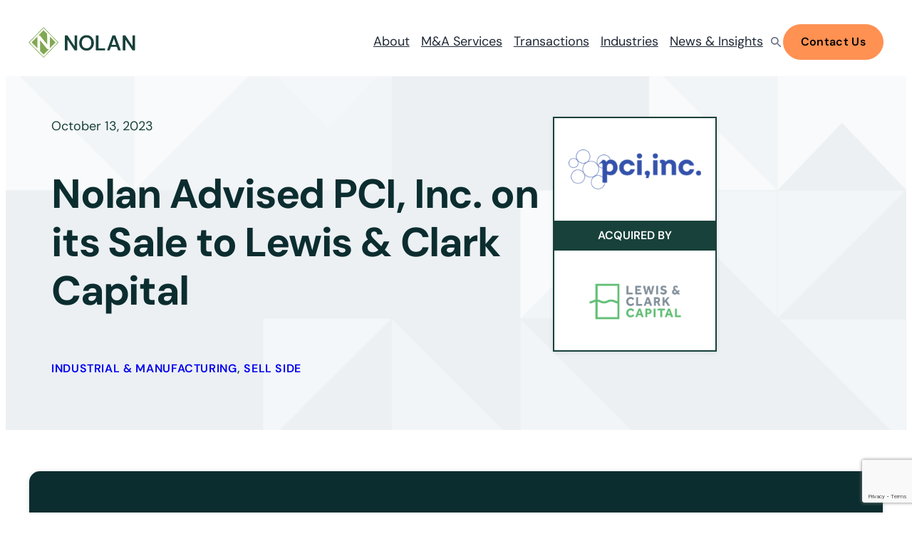

--- FILE ---
content_type: text/html; charset=UTF-8
request_url: https://nolanassoc.com/transaction/nolan-advised-pci-inc-on-its-sale-to-lewis-clark-capital/
body_size: 29257
content:
<!DOCTYPE html>
<html lang="en-US">
<head>
	<meta charset="UTF-8" />
<script>
var gform;gform||(document.addEventListener("gform_main_scripts_loaded",function(){gform.scriptsLoaded=!0}),document.addEventListener("gform/theme/scripts_loaded",function(){gform.themeScriptsLoaded=!0}),window.addEventListener("DOMContentLoaded",function(){gform.domLoaded=!0}),gform={domLoaded:!1,scriptsLoaded:!1,themeScriptsLoaded:!1,isFormEditor:()=>"function"==typeof InitializeEditor,callIfLoaded:function(o){return!(!gform.domLoaded||!gform.scriptsLoaded||!gform.themeScriptsLoaded&&!gform.isFormEditor()||(gform.isFormEditor()&&console.warn("The use of gform.initializeOnLoaded() is deprecated in the form editor context and will be removed in Gravity Forms 3.1."),o(),0))},initializeOnLoaded:function(o){gform.callIfLoaded(o)||(document.addEventListener("gform_main_scripts_loaded",()=>{gform.scriptsLoaded=!0,gform.callIfLoaded(o)}),document.addEventListener("gform/theme/scripts_loaded",()=>{gform.themeScriptsLoaded=!0,gform.callIfLoaded(o)}),window.addEventListener("DOMContentLoaded",()=>{gform.domLoaded=!0,gform.callIfLoaded(o)}))},hooks:{action:{},filter:{}},addAction:function(o,r,e,t){gform.addHook("action",o,r,e,t)},addFilter:function(o,r,e,t){gform.addHook("filter",o,r,e,t)},doAction:function(o){gform.doHook("action",o,arguments)},applyFilters:function(o){return gform.doHook("filter",o,arguments)},removeAction:function(o,r){gform.removeHook("action",o,r)},removeFilter:function(o,r,e){gform.removeHook("filter",o,r,e)},addHook:function(o,r,e,t,n){null==gform.hooks[o][r]&&(gform.hooks[o][r]=[]);var d=gform.hooks[o][r];null==n&&(n=r+"_"+d.length),gform.hooks[o][r].push({tag:n,callable:e,priority:t=null==t?10:t})},doHook:function(r,o,e){var t;if(e=Array.prototype.slice.call(e,1),null!=gform.hooks[r][o]&&((o=gform.hooks[r][o]).sort(function(o,r){return o.priority-r.priority}),o.forEach(function(o){"function"!=typeof(t=o.callable)&&(t=window[t]),"action"==r?t.apply(null,e):e[0]=t.apply(null,e)})),"filter"==r)return e[0]},removeHook:function(o,r,t,n){var e;null!=gform.hooks[o][r]&&(e=(e=gform.hooks[o][r]).filter(function(o,r,e){return!!(null!=n&&n!=o.tag||null!=t&&t!=o.priority)}),gform.hooks[o][r]=e)}});
</script>

	<meta name="viewport" content="width=device-width, initial-scale=1" />
<meta name='robots' content='index, follow, max-image-preview:large, max-snippet:-1, max-video-preview:-1' />
	<style>img:is([sizes="auto" i], [sizes^="auto," i]) { contain-intrinsic-size: 3000px 1500px }</style>
	
	<meta name="description" content="The owner of PCI, Inc., engaged with Nolan to help find an acquirer or partner with similar values to support the continued growth of PCI." />
	<link rel="canonical" href="https://nolanassoc.com/transaction/nolan-advised-pci-inc-on-its-sale-to-lewis-clark-capital/" />
	<meta property="og:locale" content="en_US" />
	<meta property="og:type" content="article" />
	<meta property="og:title" content="Nolan Advised PCI, Inc. on its Sale to Lewis &amp; Clark Capital - Nolan &amp; Associates" />
	<meta property="og:description" content="The owner of PCI, Inc., engaged with Nolan to help find an acquirer or partner with similar values to support the continued growth of PCI." />
	<meta property="og:url" content="https://nolanassoc.com/transaction/nolan-advised-pci-inc-on-its-sale-to-lewis-clark-capital/" />
	<meta property="og:site_name" content="Nolan &amp; Associates" />
	<meta property="article:publisher" content="https://www.facebook.com/nolanandassociates" />
	<meta property="article:modified_time" content="2025-02-14T18:59:25+00:00" />
	<meta property="og:image" content="https://nolanassoc.com/wp-content/uploads/2023/10/PCI-Featured-Image-1.png" />
	<meta property="og:image:width" content="1140" />
	<meta property="og:image:height" content="760" />
	<meta property="og:image:type" content="image/png" />
	<meta name="twitter:card" content="summary_large_image" />
	<meta name="twitter:label1" content="Est. reading time" />
	<meta name="twitter:data1" content="2 minutes" />
	<script type="application/ld+json" class="yoast-schema-graph">{"@context":"https://schema.org","@graph":[{"@type":"WebPage","@id":"https://nolanassoc.com/transaction/nolan-advised-pci-inc-on-its-sale-to-lewis-clark-capital/","url":"https://nolanassoc.com/transaction/nolan-advised-pci-inc-on-its-sale-to-lewis-clark-capital/","name":"Nolan Advised PCI, Inc. on its Sale to Lewis & Clark Capital - Nolan &amp; Associates","isPartOf":{"@id":"https://nolanassoc.com/#website"},"primaryImageOfPage":{"@id":"https://nolanassoc.com/transaction/nolan-advised-pci-inc-on-its-sale-to-lewis-clark-capital/#primaryimage"},"image":{"@id":"https://nolanassoc.com/transaction/nolan-advised-pci-inc-on-its-sale-to-lewis-clark-capital/#primaryimage"},"thumbnailUrl":"https://nolanassoc.com/wp-content/uploads/2023/10/PCI-Featured-Image-1.png","datePublished":"2023-10-13T16:01:43+00:00","dateModified":"2025-02-14T18:59:25+00:00","description":"The owner of PCI, Inc., engaged with Nolan to help find an acquirer or partner with similar values to support the continued growth of PCI.","breadcrumb":{"@id":"https://nolanassoc.com/transaction/nolan-advised-pci-inc-on-its-sale-to-lewis-clark-capital/#breadcrumb"},"inLanguage":"en-US","potentialAction":[{"@type":"ReadAction","target":["https://nolanassoc.com/transaction/nolan-advised-pci-inc-on-its-sale-to-lewis-clark-capital/"]}]},{"@type":"ImageObject","inLanguage":"en-US","@id":"https://nolanassoc.com/transaction/nolan-advised-pci-inc-on-its-sale-to-lewis-clark-capital/#primaryimage","url":"https://nolanassoc.com/wp-content/uploads/2023/10/PCI-Featured-Image-1.png","contentUrl":"https://nolanassoc.com/wp-content/uploads/2023/10/PCI-Featured-Image-1.png","width":1140,"height":760},{"@type":"BreadcrumbList","@id":"https://nolanassoc.com/transaction/nolan-advised-pci-inc-on-its-sale-to-lewis-clark-capital/#breadcrumb","itemListElement":[{"@type":"ListItem","position":1,"name":"Home","item":"https://nolanassoc.com/"},{"@type":"ListItem","position":2,"name":"Transactions","item":"https://nolanassoc.com/transaction"},{"@type":"ListItem","position":3,"name":"Nolan Advised PCI, Inc. on its Sale to Lewis &#038; Clark Capital"}]},{"@type":"WebSite","@id":"https://nolanassoc.com/#website","url":"https://nolanassoc.com/","name":"Nolan & Associates","description":"","publisher":{"@id":"https://nolanassoc.com/#organization"},"potentialAction":[{"@type":"SearchAction","target":{"@type":"EntryPoint","urlTemplate":"https://nolanassoc.com/?s={search_term_string}"},"query-input":{"@type":"PropertyValueSpecification","valueRequired":true,"valueName":"search_term_string"}}],"inLanguage":"en-US"},{"@type":"Organization","@id":"https://nolanassoc.com/#organization","name":"Nolan & Associates","url":"https://nolanassoc.com/","logo":{"@type":"ImageObject","inLanguage":"en-US","@id":"https://nolanassoc.com/#/schema/logo/image/","url":"https://nolanassoc.com/wp-content/uploads/2024/10/nolan-site-logo.svg","contentUrl":"https://nolanassoc.com/wp-content/uploads/2024/10/nolan-site-logo.svg","width":155,"height":44,"caption":"Nolan & Associates"},"image":{"@id":"https://nolanassoc.com/#/schema/logo/image/"},"sameAs":["https://www.facebook.com/nolanandassociates"]}]}</script>


<title>Nolan Advised PCI, Inc. on its Sale to Lewis &amp; Clark Capital - Nolan &amp; Associates</title>
<link rel='dns-prefetch' href='//www.google.com' />
<link rel='dns-prefetch' href='//js.hs-scripts.com' />
<link rel='dns-prefetch' href='//www.googletagmanager.com' />
<link rel="alternate" type="application/rss+xml" title="Nolan &amp; Associates &raquo; Feed" href="https://nolanassoc.com/feed/" />
<script>
window._wpemojiSettings = {"baseUrl":"https:\/\/s.w.org\/images\/core\/emoji\/16.0.1\/72x72\/","ext":".png","svgUrl":"https:\/\/s.w.org\/images\/core\/emoji\/16.0.1\/svg\/","svgExt":".svg","source":{"concatemoji":"https:\/\/nolanassoc.com\/wp-includes\/js\/wp-emoji-release.min.js?ver=6.8.3"}};
/*! This file is auto-generated */
!function(s,n){var o,i,e;function c(e){try{var t={supportTests:e,timestamp:(new Date).valueOf()};sessionStorage.setItem(o,JSON.stringify(t))}catch(e){}}function p(e,t,n){e.clearRect(0,0,e.canvas.width,e.canvas.height),e.fillText(t,0,0);var t=new Uint32Array(e.getImageData(0,0,e.canvas.width,e.canvas.height).data),a=(e.clearRect(0,0,e.canvas.width,e.canvas.height),e.fillText(n,0,0),new Uint32Array(e.getImageData(0,0,e.canvas.width,e.canvas.height).data));return t.every(function(e,t){return e===a[t]})}function u(e,t){e.clearRect(0,0,e.canvas.width,e.canvas.height),e.fillText(t,0,0);for(var n=e.getImageData(16,16,1,1),a=0;a<n.data.length;a++)if(0!==n.data[a])return!1;return!0}function f(e,t,n,a){switch(t){case"flag":return n(e,"\ud83c\udff3\ufe0f\u200d\u26a7\ufe0f","\ud83c\udff3\ufe0f\u200b\u26a7\ufe0f")?!1:!n(e,"\ud83c\udde8\ud83c\uddf6","\ud83c\udde8\u200b\ud83c\uddf6")&&!n(e,"\ud83c\udff4\udb40\udc67\udb40\udc62\udb40\udc65\udb40\udc6e\udb40\udc67\udb40\udc7f","\ud83c\udff4\u200b\udb40\udc67\u200b\udb40\udc62\u200b\udb40\udc65\u200b\udb40\udc6e\u200b\udb40\udc67\u200b\udb40\udc7f");case"emoji":return!a(e,"\ud83e\udedf")}return!1}function g(e,t,n,a){var r="undefined"!=typeof WorkerGlobalScope&&self instanceof WorkerGlobalScope?new OffscreenCanvas(300,150):s.createElement("canvas"),o=r.getContext("2d",{willReadFrequently:!0}),i=(o.textBaseline="top",o.font="600 32px Arial",{});return e.forEach(function(e){i[e]=t(o,e,n,a)}),i}function t(e){var t=s.createElement("script");t.src=e,t.defer=!0,s.head.appendChild(t)}"undefined"!=typeof Promise&&(o="wpEmojiSettingsSupports",i=["flag","emoji"],n.supports={everything:!0,everythingExceptFlag:!0},e=new Promise(function(e){s.addEventListener("DOMContentLoaded",e,{once:!0})}),new Promise(function(t){var n=function(){try{var e=JSON.parse(sessionStorage.getItem(o));if("object"==typeof e&&"number"==typeof e.timestamp&&(new Date).valueOf()<e.timestamp+604800&&"object"==typeof e.supportTests)return e.supportTests}catch(e){}return null}();if(!n){if("undefined"!=typeof Worker&&"undefined"!=typeof OffscreenCanvas&&"undefined"!=typeof URL&&URL.createObjectURL&&"undefined"!=typeof Blob)try{var e="postMessage("+g.toString()+"("+[JSON.stringify(i),f.toString(),p.toString(),u.toString()].join(",")+"));",a=new Blob([e],{type:"text/javascript"}),r=new Worker(URL.createObjectURL(a),{name:"wpTestEmojiSupports"});return void(r.onmessage=function(e){c(n=e.data),r.terminate(),t(n)})}catch(e){}c(n=g(i,f,p,u))}t(n)}).then(function(e){for(var t in e)n.supports[t]=e[t],n.supports.everything=n.supports.everything&&n.supports[t],"flag"!==t&&(n.supports.everythingExceptFlag=n.supports.everythingExceptFlag&&n.supports[t]);n.supports.everythingExceptFlag=n.supports.everythingExceptFlag&&!n.supports.flag,n.DOMReady=!1,n.readyCallback=function(){n.DOMReady=!0}}).then(function(){return e}).then(function(){var e;n.supports.everything||(n.readyCallback(),(e=n.source||{}).concatemoji?t(e.concatemoji):e.wpemoji&&e.twemoji&&(t(e.twemoji),t(e.wpemoji)))}))}((window,document),window._wpemojiSettings);
</script>
<style id='wp-block-site-logo-inline-css'>
.wp-block-site-logo{box-sizing:border-box;line-height:0}.wp-block-site-logo a{display:inline-block;line-height:0}.wp-block-site-logo.is-default-size img{height:auto;width:120px}.wp-block-site-logo img{height:auto;max-width:100%}.wp-block-site-logo a,.wp-block-site-logo img{border-radius:inherit}.wp-block-site-logo.aligncenter{margin-left:auto;margin-right:auto;text-align:center}:root :where(.wp-block-site-logo.is-style-rounded){border-radius:9999px}
</style>
<style id='wp-block-navigation-link-inline-css'>
.wp-block-navigation .wp-block-navigation-item__label{overflow-wrap:break-word}.wp-block-navigation .wp-block-navigation-item__description{display:none}.link-ui-tools{border-top:1px solid #f0f0f0;padding:8px}.link-ui-block-inserter{padding-top:8px}.link-ui-block-inserter__back{margin-left:8px;text-transform:uppercase}
</style>
<style id='wp-block-button-inline-css'>
.wp-block-button__link{align-content:center;box-sizing:border-box;cursor:pointer;display:inline-block;height:100%;text-align:center;word-break:break-word}.wp-block-button__link.aligncenter{text-align:center}.wp-block-button__link.alignright{text-align:right}:where(.wp-block-button__link){border-radius:9999px;box-shadow:none;padding:calc(.667em + 2px) calc(1.333em + 2px);text-decoration:none}.wp-block-button[style*=text-decoration] .wp-block-button__link{text-decoration:inherit}.wp-block-buttons>.wp-block-button.has-custom-width{max-width:none}.wp-block-buttons>.wp-block-button.has-custom-width .wp-block-button__link{width:100%}.wp-block-buttons>.wp-block-button.has-custom-font-size .wp-block-button__link{font-size:inherit}.wp-block-buttons>.wp-block-button.wp-block-button__width-25{width:calc(25% - var(--wp--style--block-gap, .5em)*.75)}.wp-block-buttons>.wp-block-button.wp-block-button__width-50{width:calc(50% - var(--wp--style--block-gap, .5em)*.5)}.wp-block-buttons>.wp-block-button.wp-block-button__width-75{width:calc(75% - var(--wp--style--block-gap, .5em)*.25)}.wp-block-buttons>.wp-block-button.wp-block-button__width-100{flex-basis:100%;width:100%}.wp-block-buttons.is-vertical>.wp-block-button.wp-block-button__width-25{width:25%}.wp-block-buttons.is-vertical>.wp-block-button.wp-block-button__width-50{width:50%}.wp-block-buttons.is-vertical>.wp-block-button.wp-block-button__width-75{width:75%}.wp-block-button.is-style-squared,.wp-block-button__link.wp-block-button.is-style-squared{border-radius:0}.wp-block-button.no-border-radius,.wp-block-button__link.no-border-radius{border-radius:0!important}:root :where(.wp-block-button .wp-block-button__link.is-style-outline),:root :where(.wp-block-button.is-style-outline>.wp-block-button__link){border:2px solid;padding:.667em 1.333em}:root :where(.wp-block-button .wp-block-button__link.is-style-outline:not(.has-text-color)),:root :where(.wp-block-button.is-style-outline>.wp-block-button__link:not(.has-text-color)){color:currentColor}:root :where(.wp-block-button .wp-block-button__link.is-style-outline:not(.has-background)),:root :where(.wp-block-button.is-style-outline>.wp-block-button__link:not(.has-background)){background-color:initial;background-image:none}
</style>
<style id='wp-block-buttons-inline-css'>
.wp-block-buttons{box-sizing:border-box}.wp-block-buttons.is-vertical{flex-direction:column}.wp-block-buttons.is-vertical>.wp-block-button:last-child{margin-bottom:0}.wp-block-buttons>.wp-block-button{display:inline-block;margin:0}.wp-block-buttons.is-content-justification-left{justify-content:flex-start}.wp-block-buttons.is-content-justification-left.is-vertical{align-items:flex-start}.wp-block-buttons.is-content-justification-center{justify-content:center}.wp-block-buttons.is-content-justification-center.is-vertical{align-items:center}.wp-block-buttons.is-content-justification-right{justify-content:flex-end}.wp-block-buttons.is-content-justification-right.is-vertical{align-items:flex-end}.wp-block-buttons.is-content-justification-space-between{justify-content:space-between}.wp-block-buttons.aligncenter{text-align:center}.wp-block-buttons:not(.is-content-justification-space-between,.is-content-justification-right,.is-content-justification-left,.is-content-justification-center) .wp-block-button.aligncenter{margin-left:auto;margin-right:auto;width:100%}.wp-block-buttons[style*=text-decoration] .wp-block-button,.wp-block-buttons[style*=text-decoration] .wp-block-button__link{text-decoration:inherit}.wp-block-buttons.has-custom-font-size .wp-block-button__link{font-size:inherit}.wp-block-buttons .wp-block-button__link{width:100%}.wp-block-button.aligncenter{text-align:center}
</style>
<link rel='stylesheet' id='wp-block-navigation-css' href='https://nolanassoc.com/wp-includes/blocks/navigation/style.min.css?ver=6.8.3' media='all' />
<style id='wp-block-group-inline-css'>
.wp-block-group{box-sizing:border-box}:where(.wp-block-group.wp-block-group-is-layout-constrained){position:relative}
</style>
<style id='wp-block-group-theme-inline-css'>
:where(.wp-block-group.has-background){padding:1.25em 2.375em}
</style>
<style id='wp-block-template-part-theme-inline-css'>
:root :where(.wp-block-template-part.has-background){margin-bottom:0;margin-top:0;padding:1.25em 2.375em}
</style>
<style id='wp-block-post-date-inline-css'>
.wp-block-post-date{box-sizing:border-box}
</style>
<style id='wp-block-post-title-inline-css'>
.wp-block-post-title{box-sizing:border-box;word-break:break-word}.wp-block-post-title :where(a){display:inline-block;font-family:inherit;font-size:inherit;font-style:inherit;font-weight:inherit;letter-spacing:inherit;line-height:inherit;text-decoration:inherit}
</style>
<style id='wp-block-post-terms-inline-css'>
.wp-block-post-terms{box-sizing:border-box}.wp-block-post-terms .wp-block-post-terms__separator{white-space:pre-wrap}
</style>
<style id='wp-block-paragraph-inline-css'>
.is-small-text{font-size:.875em}.is-regular-text{font-size:1em}.is-large-text{font-size:2.25em}.is-larger-text{font-size:3em}.has-drop-cap:not(:focus):first-letter{float:left;font-size:8.4em;font-style:normal;font-weight:100;line-height:.68;margin:.05em .1em 0 0;text-transform:uppercase}body.rtl .has-drop-cap:not(:focus):first-letter{float:none;margin-left:.1em}p.has-drop-cap.has-background{overflow:hidden}:root :where(p.has-background){padding:1.25em 2.375em}:where(p.has-text-color:not(.has-link-color)) a{color:inherit}p.has-text-align-left[style*="writing-mode:vertical-lr"],p.has-text-align-right[style*="writing-mode:vertical-rl"]{rotate:180deg}
</style>
<style id='wp-block-columns-inline-css'>
.wp-block-columns{align-items:normal!important;box-sizing:border-box;display:flex;flex-wrap:wrap!important}@media (min-width:782px){.wp-block-columns{flex-wrap:nowrap!important}}.wp-block-columns.are-vertically-aligned-top{align-items:flex-start}.wp-block-columns.are-vertically-aligned-center{align-items:center}.wp-block-columns.are-vertically-aligned-bottom{align-items:flex-end}@media (max-width:781px){.wp-block-columns:not(.is-not-stacked-on-mobile)>.wp-block-column{flex-basis:100%!important}}@media (min-width:782px){.wp-block-columns:not(.is-not-stacked-on-mobile)>.wp-block-column{flex-basis:0;flex-grow:1}.wp-block-columns:not(.is-not-stacked-on-mobile)>.wp-block-column[style*=flex-basis]{flex-grow:0}}.wp-block-columns.is-not-stacked-on-mobile{flex-wrap:nowrap!important}.wp-block-columns.is-not-stacked-on-mobile>.wp-block-column{flex-basis:0;flex-grow:1}.wp-block-columns.is-not-stacked-on-mobile>.wp-block-column[style*=flex-basis]{flex-grow:0}:where(.wp-block-columns){margin-bottom:1.75em}:where(.wp-block-columns.has-background){padding:1.25em 2.375em}.wp-block-column{flex-grow:1;min-width:0;overflow-wrap:break-word;word-break:break-word}.wp-block-column.is-vertically-aligned-top{align-self:flex-start}.wp-block-column.is-vertically-aligned-center{align-self:center}.wp-block-column.is-vertically-aligned-bottom{align-self:flex-end}.wp-block-column.is-vertically-aligned-stretch{align-self:stretch}.wp-block-column.is-vertically-aligned-bottom,.wp-block-column.is-vertically-aligned-center,.wp-block-column.is-vertically-aligned-top{width:100%}
</style>
<link rel='stylesheet' id='wp-block-cover-css' href='https://nolanassoc.com/wp-includes/blocks/cover/style.min.css?ver=6.8.3' media='all' />
<style id='wp-block-heading-inline-css'>
h1.has-background,h2.has-background,h3.has-background,h4.has-background,h5.has-background,h6.has-background{padding:1.25em 2.375em}h1.has-text-align-left[style*=writing-mode]:where([style*=vertical-lr]),h1.has-text-align-right[style*=writing-mode]:where([style*=vertical-rl]),h2.has-text-align-left[style*=writing-mode]:where([style*=vertical-lr]),h2.has-text-align-right[style*=writing-mode]:where([style*=vertical-rl]),h3.has-text-align-left[style*=writing-mode]:where([style*=vertical-lr]),h3.has-text-align-right[style*=writing-mode]:where([style*=vertical-rl]),h4.has-text-align-left[style*=writing-mode]:where([style*=vertical-lr]),h4.has-text-align-right[style*=writing-mode]:where([style*=vertical-rl]),h5.has-text-align-left[style*=writing-mode]:where([style*=vertical-lr]),h5.has-text-align-right[style*=writing-mode]:where([style*=vertical-rl]),h6.has-text-align-left[style*=writing-mode]:where([style*=vertical-lr]),h6.has-text-align-right[style*=writing-mode]:where([style*=vertical-rl]){rotate:180deg}
</style>
<style id='wp-block-list-inline-css'>
ol,ul{box-sizing:border-box}:root :where(.wp-block-list.has-background){padding:1.25em 2.375em}
</style>
<style id='wp-block-embed-inline-css'>
.wp-block-embed.alignleft,.wp-block-embed.alignright,.wp-block[data-align=left]>[data-type="core/embed"],.wp-block[data-align=right]>[data-type="core/embed"]{max-width:360px;width:100%}.wp-block-embed.alignleft .wp-block-embed__wrapper,.wp-block-embed.alignright .wp-block-embed__wrapper,.wp-block[data-align=left]>[data-type="core/embed"] .wp-block-embed__wrapper,.wp-block[data-align=right]>[data-type="core/embed"] .wp-block-embed__wrapper{min-width:280px}.wp-block-cover .wp-block-embed{min-height:240px;min-width:320px}.wp-block-embed{overflow-wrap:break-word}.wp-block-embed :where(figcaption){margin-bottom:1em;margin-top:.5em}.wp-block-embed iframe{max-width:100%}.wp-block-embed__wrapper{position:relative}.wp-embed-responsive .wp-has-aspect-ratio .wp-block-embed__wrapper:before{content:"";display:block;padding-top:50%}.wp-embed-responsive .wp-has-aspect-ratio iframe{bottom:0;height:100%;left:0;position:absolute;right:0;top:0;width:100%}.wp-embed-responsive .wp-embed-aspect-21-9 .wp-block-embed__wrapper:before{padding-top:42.85%}.wp-embed-responsive .wp-embed-aspect-18-9 .wp-block-embed__wrapper:before{padding-top:50%}.wp-embed-responsive .wp-embed-aspect-16-9 .wp-block-embed__wrapper:before{padding-top:56.25%}.wp-embed-responsive .wp-embed-aspect-4-3 .wp-block-embed__wrapper:before{padding-top:75%}.wp-embed-responsive .wp-embed-aspect-1-1 .wp-block-embed__wrapper:before{padding-top:100%}.wp-embed-responsive .wp-embed-aspect-9-16 .wp-block-embed__wrapper:before{padding-top:177.77%}.wp-embed-responsive .wp-embed-aspect-1-2 .wp-block-embed__wrapper:before{padding-top:200%}
</style>
<style id='wp-block-embed-theme-inline-css'>
.wp-block-embed :where(figcaption){color:#555;font-size:13px;text-align:center}.is-dark-theme .wp-block-embed :where(figcaption){color:#ffffffa6}.wp-block-embed{margin:0 0 1em}
</style>
<style id='wp-block-post-content-inline-css'>
.wp-block-post-content{display:flow-root}
</style>
<link rel='stylesheet' id='wp-block-image-css' href='https://nolanassoc.com/wp-includes/blocks/image/style.min.css?ver=6.8.3' media='all' />
<style id='wp-block-image-theme-inline-css'>
:root :where(.wp-block-image figcaption){color:#555;font-size:13px;text-align:center}.is-dark-theme :root :where(.wp-block-image figcaption){color:#ffffffa6}.wp-block-image{margin:0 0 1em}
</style>
<link rel='stylesheet' id='gravity_forms_theme_reset-css' href='https://nolanassoc.com/wp-content/plugins/gravityforms/assets/css/dist/gravity-forms-theme-reset.min.css?ver=2.9.25' media='all' />
<link rel='stylesheet' id='gravity_forms_theme_foundation-css' href='https://nolanassoc.com/wp-content/plugins/gravityforms/assets/css/dist/gravity-forms-theme-foundation.min.css?ver=2.9.25' media='all' />
<link rel='stylesheet' id='gravity_forms_theme_framework-css' href='https://nolanassoc.com/wp-content/plugins/gravityforms/assets/css/dist/gravity-forms-theme-framework.min.css?ver=2.9.25' media='all' />
<link rel='stylesheet' id='gravity_forms_orbital_theme-css' href='https://nolanassoc.com/wp-content/plugins/gravityforms/assets/css/dist/gravity-forms-orbital-theme.min.css?ver=2.9.25' media='all' />
<style id='wp-block-separator-inline-css'>
@charset "UTF-8";.wp-block-separator{border:none;border-top:2px solid}:root :where(.wp-block-separator.is-style-dots){height:auto;line-height:1;text-align:center}:root :where(.wp-block-separator.is-style-dots):before{color:currentColor;content:"···";font-family:serif;font-size:1.5em;letter-spacing:2em;padding-left:2em}.wp-block-separator.is-style-dots{background:none!important;border:none!important}
</style>
<style id='wp-block-separator-theme-inline-css'>
.wp-block-separator.has-css-opacity{opacity:.4}.wp-block-separator{border:none;border-bottom:2px solid;margin-left:auto;margin-right:auto}.wp-block-separator.has-alpha-channel-opacity{opacity:1}.wp-block-separator:not(.is-style-wide):not(.is-style-dots){width:100px}.wp-block-separator.has-background:not(.is-style-dots){border-bottom:none;height:1px}.wp-block-separator.has-background:not(.is-style-wide):not(.is-style-dots){height:2px}
</style>
<link rel='stylesheet' id='wp-block-social-links-css' href='https://nolanassoc.com/wp-includes/blocks/social-links/style.min.css?ver=6.8.3' media='all' />
<style id='wp-emoji-styles-inline-css'>

	img.wp-smiley, img.emoji {
		display: inline !important;
		border: none !important;
		box-shadow: none !important;
		height: 1em !important;
		width: 1em !important;
		margin: 0 0.07em !important;
		vertical-align: -0.1em !important;
		background: none !important;
		padding: 0 !important;
	}
</style>
<style id='wp-block-library-inline-css'>
:root{--wp-admin-theme-color:#007cba;--wp-admin-theme-color--rgb:0,124,186;--wp-admin-theme-color-darker-10:#006ba1;--wp-admin-theme-color-darker-10--rgb:0,107,161;--wp-admin-theme-color-darker-20:#005a87;--wp-admin-theme-color-darker-20--rgb:0,90,135;--wp-admin-border-width-focus:2px;--wp-block-synced-color:#7a00df;--wp-block-synced-color--rgb:122,0,223;--wp-bound-block-color:var(--wp-block-synced-color)}@media (min-resolution:192dpi){:root{--wp-admin-border-width-focus:1.5px}}.wp-element-button{cursor:pointer}:root{--wp--preset--font-size--normal:16px;--wp--preset--font-size--huge:42px}:root .has-very-light-gray-background-color{background-color:#eee}:root .has-very-dark-gray-background-color{background-color:#313131}:root .has-very-light-gray-color{color:#eee}:root .has-very-dark-gray-color{color:#313131}:root .has-vivid-green-cyan-to-vivid-cyan-blue-gradient-background{background:linear-gradient(135deg,#00d084,#0693e3)}:root .has-purple-crush-gradient-background{background:linear-gradient(135deg,#34e2e4,#4721fb 50%,#ab1dfe)}:root .has-hazy-dawn-gradient-background{background:linear-gradient(135deg,#faaca8,#dad0ec)}:root .has-subdued-olive-gradient-background{background:linear-gradient(135deg,#fafae1,#67a671)}:root .has-atomic-cream-gradient-background{background:linear-gradient(135deg,#fdd79a,#004a59)}:root .has-nightshade-gradient-background{background:linear-gradient(135deg,#330968,#31cdcf)}:root .has-midnight-gradient-background{background:linear-gradient(135deg,#020381,#2874fc)}.has-regular-font-size{font-size:1em}.has-larger-font-size{font-size:2.625em}.has-normal-font-size{font-size:var(--wp--preset--font-size--normal)}.has-huge-font-size{font-size:var(--wp--preset--font-size--huge)}.has-text-align-center{text-align:center}.has-text-align-left{text-align:left}.has-text-align-right{text-align:right}#end-resizable-editor-section{display:none}.aligncenter{clear:both}.items-justified-left{justify-content:flex-start}.items-justified-center{justify-content:center}.items-justified-right{justify-content:flex-end}.items-justified-space-between{justify-content:space-between}.screen-reader-text{border:0;clip-path:inset(50%);height:1px;margin:-1px;overflow:hidden;padding:0;position:absolute;width:1px;word-wrap:normal!important}.screen-reader-text:focus{background-color:#ddd;clip-path:none;color:#444;display:block;font-size:1em;height:auto;left:5px;line-height:normal;padding:15px 23px 14px;text-decoration:none;top:5px;width:auto;z-index:100000}html :where(.has-border-color){border-style:solid}html :where([style*=border-top-color]){border-top-style:solid}html :where([style*=border-right-color]){border-right-style:solid}html :where([style*=border-bottom-color]){border-bottom-style:solid}html :where([style*=border-left-color]){border-left-style:solid}html :where([style*=border-width]){border-style:solid}html :where([style*=border-top-width]){border-top-style:solid}html :where([style*=border-right-width]){border-right-style:solid}html :where([style*=border-bottom-width]){border-bottom-style:solid}html :where([style*=border-left-width]){border-left-style:solid}html :where(img[class*=wp-image-]){height:auto;max-width:100%}:where(figure){margin:0 0 1em}html :where(.is-position-sticky){--wp-admin--admin-bar--position-offset:var(--wp-admin--admin-bar--height,0px)}@media screen and (max-width:600px){html :where(.is-position-sticky){--wp-admin--admin-bar--position-offset:0px}}
</style>
<style id='global-styles-inline-css'>
:root{--wp--preset--aspect-ratio--square: 1;--wp--preset--aspect-ratio--4-3: 4/3;--wp--preset--aspect-ratio--3-4: 3/4;--wp--preset--aspect-ratio--3-2: 3/2;--wp--preset--aspect-ratio--2-3: 2/3;--wp--preset--aspect-ratio--16-9: 16/9;--wp--preset--aspect-ratio--9-16: 9/16;--wp--preset--color--black: #000000;--wp--preset--color--cyan-bluish-gray: #abb8c3;--wp--preset--color--white: #ffffff;--wp--preset--color--pale-pink: #f78da7;--wp--preset--color--vivid-red: #cf2e2e;--wp--preset--color--luminous-vivid-orange: #ff6900;--wp--preset--color--luminous-vivid-amber: #fcb900;--wp--preset--color--light-green-cyan: #7bdcb5;--wp--preset--color--vivid-green-cyan: #00d084;--wp--preset--color--pale-cyan-blue: #8ed1fc;--wp--preset--color--vivid-cyan-blue: #0693e3;--wp--preset--color--vivid-purple: #9b51e0;--wp--preset--color--off-white: #f9fbf3;--wp--preset--color--white-gray: #e5e7eb;--wp--preset--color--dark-gray: #111827;--wp--preset--color--gray: #4B5563;--wp--preset--color--light-gray: #6b7280;--wp--preset--color--nolan-green: #69913B;--wp--preset--color--lightest-green: #F3F7EE;--wp--preset--color--light-green: #226056;--wp--preset--color--medium-green: #215D53;--wp--preset--color--dark-green: #17413A;--wp--preset--color--darkest-green: #0C2D2F;--wp--preset--color--gradient-green: #0c2a2c;--wp--preset--color--map-green: #E5F1D8;--wp--preset--color--periwinkle: #a7c5f9;--wp--preset--color--seafoam: #D6E4E2;--wp--preset--color--orange: #FF9152;--wp--preset--color--bright-green: #97D254;--wp--preset--color--natural-green: #41700b;--wp--preset--color--highlight-green: #E8FDD0;--wp--preset--color--neutral-gray: #1F2937;--wp--preset--color--blue-gray: #EDF2F4;--wp--preset--color--light-blue-gray: #F2F5F7;--wp--preset--color--darker-gray: #374151;--wp--preset--color--neutral-900: #131414;--wp--preset--color--neutral-800: #2B2A2A;--wp--preset--color--neutral-700: #575656;--wp--preset--color--neutral-500: #9A9DA2;--wp--preset--color--neutral-200: #CDCDCD;--wp--preset--gradient--vivid-cyan-blue-to-vivid-purple: linear-gradient(135deg,rgba(6,147,227,1) 0%,rgb(155,81,224) 100%);--wp--preset--gradient--light-green-cyan-to-vivid-green-cyan: linear-gradient(135deg,rgb(122,220,180) 0%,rgb(0,208,130) 100%);--wp--preset--gradient--luminous-vivid-amber-to-luminous-vivid-orange: linear-gradient(135deg,rgba(252,185,0,1) 0%,rgba(255,105,0,1) 100%);--wp--preset--gradient--luminous-vivid-orange-to-vivid-red: linear-gradient(135deg,rgba(255,105,0,1) 0%,rgb(207,46,46) 100%);--wp--preset--gradient--very-light-gray-to-cyan-bluish-gray: linear-gradient(135deg,rgb(238,238,238) 0%,rgb(169,184,195) 100%);--wp--preset--gradient--cool-to-warm-spectrum: linear-gradient(135deg,rgb(74,234,220) 0%,rgb(151,120,209) 20%,rgb(207,42,186) 40%,rgb(238,44,130) 60%,rgb(251,105,98) 80%,rgb(254,248,76) 100%);--wp--preset--gradient--blush-light-purple: linear-gradient(135deg,rgb(255,206,236) 0%,rgb(152,150,240) 100%);--wp--preset--gradient--blush-bordeaux: linear-gradient(135deg,rgb(254,205,165) 0%,rgb(254,45,45) 50%,rgb(107,0,62) 100%);--wp--preset--gradient--luminous-dusk: linear-gradient(135deg,rgb(255,203,112) 0%,rgb(199,81,192) 50%,rgb(65,88,208) 100%);--wp--preset--gradient--pale-ocean: linear-gradient(135deg,rgb(255,245,203) 0%,rgb(182,227,212) 50%,rgb(51,167,181) 100%);--wp--preset--gradient--electric-grass: linear-gradient(135deg,rgb(202,248,128) 0%,rgb(113,206,126) 100%);--wp--preset--gradient--midnight: linear-gradient(135deg,rgb(2,3,129) 0%,rgb(40,116,252) 100%);--wp--preset--gradient--light-green-base-white-transparent: linear-gradient(180deg, #FFF 12.82%, rgba(255, 255, 255, 0.00) 12.82%), linear-gradient(90deg, #FFF 5.11%, rgba(255, 255, 255, 0.00) 5.11%), #F2F7F6;--wp--preset--gradient--light-green-70-to-white-30: linear-gradient(to right, #d6e4e2 70%, rgba(223, 237, 220, 0) 70%), linear-gradient(to bottom, #fff, #fff);--wp--preset--gradient--lightest-green-to-white: linear-gradient(90deg, #F1F6F5 89.85%, rgba(242, 246, 247, 0.00) 89.86%), #FFF;--wp--preset--gradient--light-green-85-to-white-15: linear-gradient(to right, #d6e4e2 85%, rgba(223, 237, 220, 0) 85%), linear-gradient(to bottom, #fff, #fff);--wp--preset--gradient--light-green-light-gray-on-white: linear-gradient(180deg, #FDFFFD 87.38%, #F2F5F7 87.38%), #FFF;--wp--preset--font-size--small: 1.125rem;--wp--preset--font-size--medium: 1.375rem;--wp--preset--font-size--large: clamp(2.125rem, 2.125rem + ((1vw - 0.2rem) * 0.983), 2.8125rem);--wp--preset--font-size--x-large: clamp(2.5rem, 2.5rem + ((1vw - 0.2rem) * 1.786), 3.75rem);--wp--preset--font-size--x-small: 1rem;--wp--preset--font-size--medium-large: clamp(1.5rem, 1.5rem + ((1vw - 0.2rem) * 0.536), 1.875rem);--wp--preset--font-size--xx-large: clamp(2.75rem, 2.75rem + ((1vw - 0.2rem) * 4.107), 5.625rem);--wp--preset--font-family--system-font: -apple-system,BlinkMacSystemFont,"Segoe UI",Roboto,Oxygen-Sans,Ubuntu,Cantarell,"Helvetica Neue",sans-serif;--wp--preset--font-family--dm-sans: "DM Sans", sans-serif;--wp--preset--spacing--20: 1.5rem;--wp--preset--spacing--30: clamp(1.5rem, 5vw, 2rem);--wp--preset--spacing--40: clamp(1.875rem, 1.875rem + ((1vw - 0.48rem) * 2.885), 2.5rem);--wp--preset--spacing--50: clamp(2rem, 2rem + ((1vw - 0.48rem) * 2.885), 3.5rem);--wp--preset--spacing--60: clamp(2.5rem, 2rem + ((1vw - 0.48rem) * 5), 4.5rem);--wp--preset--spacing--70: clamp(2.5rem, 2.75rem + ((1vw - 0.48rem) * 9.096), 7.5rem);--wp--preset--spacing--80: clamp(3.5rem, 14vw, 10rem);--wp--preset--shadow--natural: 6px 6px 9px rgba(0, 0, 0, 0.2);--wp--preset--shadow--deep: 12px 12px 50px rgba(0, 0, 0, 0.4);--wp--preset--shadow--sharp: 6px 6px 0px rgba(0, 0, 0, 0.2);--wp--preset--shadow--outlined: 6px 6px 0px -3px rgba(255, 255, 255, 1), 6px 6px rgba(0, 0, 0, 1);--wp--preset--shadow--crisp: 6px 6px 0px rgba(0, 0, 0, 1);}:root { --wp--style--global--content-size: 1200px;--wp--style--global--wide-size: 1440px; }:where(body) { margin: 0; }.wp-site-blocks { padding-top: var(--wp--style--root--padding-top); padding-bottom: var(--wp--style--root--padding-bottom); }.has-global-padding { padding-right: var(--wp--style--root--padding-right); padding-left: var(--wp--style--root--padding-left); }.has-global-padding > .alignfull { margin-right: calc(var(--wp--style--root--padding-right) * -1); margin-left: calc(var(--wp--style--root--padding-left) * -1); }.has-global-padding :where(:not(.alignfull.is-layout-flow) > .has-global-padding:not(.wp-block-block, .alignfull)) { padding-right: 0; padding-left: 0; }.has-global-padding :where(:not(.alignfull.is-layout-flow) > .has-global-padding:not(.wp-block-block, .alignfull)) > .alignfull { margin-left: 0; margin-right: 0; }.wp-site-blocks > .alignleft { float: left; margin-right: 2em; }.wp-site-blocks > .alignright { float: right; margin-left: 2em; }.wp-site-blocks > .aligncenter { justify-content: center; margin-left: auto; margin-right: auto; }:where(.wp-site-blocks) > * { margin-block-start: 1.5rem; margin-block-end: 0; }:where(.wp-site-blocks) > :first-child { margin-block-start: 0; }:where(.wp-site-blocks) > :last-child { margin-block-end: 0; }:root { --wp--style--block-gap: 1.5rem; }:root :where(.is-layout-flow) > :first-child{margin-block-start: 0;}:root :where(.is-layout-flow) > :last-child{margin-block-end: 0;}:root :where(.is-layout-flow) > *{margin-block-start: 1.5rem;margin-block-end: 0;}:root :where(.is-layout-constrained) > :first-child{margin-block-start: 0;}:root :where(.is-layout-constrained) > :last-child{margin-block-end: 0;}:root :where(.is-layout-constrained) > *{margin-block-start: 1.5rem;margin-block-end: 0;}:root :where(.is-layout-flex){gap: 1.5rem;}:root :where(.is-layout-grid){gap: 1.5rem;}.is-layout-flow > .alignleft{float: left;margin-inline-start: 0;margin-inline-end: 2em;}.is-layout-flow > .alignright{float: right;margin-inline-start: 2em;margin-inline-end: 0;}.is-layout-flow > .aligncenter{margin-left: auto !important;margin-right: auto !important;}.is-layout-constrained > .alignleft{float: left;margin-inline-start: 0;margin-inline-end: 2em;}.is-layout-constrained > .alignright{float: right;margin-inline-start: 2em;margin-inline-end: 0;}.is-layout-constrained > .aligncenter{margin-left: auto !important;margin-right: auto !important;}.is-layout-constrained > :where(:not(.alignleft):not(.alignright):not(.alignfull)){max-width: var(--wp--style--global--content-size);margin-left: auto !important;margin-right: auto !important;}.is-layout-constrained > .alignwide{max-width: var(--wp--style--global--wide-size);}body .is-layout-flex{display: flex;}.is-layout-flex{flex-wrap: wrap;align-items: center;}.is-layout-flex > :is(*, div){margin: 0;}body .is-layout-grid{display: grid;}.is-layout-grid > :is(*, div){margin: 0;}body{background-color: var(--wp--preset--color--white);color: var(--wp--preset--color--neutral-800);font-family: var(--wp--preset--font-family--dm-sans);font-size: var(--wp--preset--font-size--small);line-height: 1.5;--wp--style--root--padding-top: 0;--wp--style--root--padding-right: var(--wp--preset--spacing--30);--wp--style--root--padding-bottom: 0;--wp--style--root--padding-left: var(--wp--preset--spacing--30);}a:where(:not(.wp-element-button)){color: var(--wp--preset--color--neutral-800);font-family: var(--wp--preset--font-family--dm-sans);text-decoration: underline;}:root :where(a:where(:not(.wp-element-button)):hover){text-decoration: underline;}:root :where(a:where(:not(.wp-element-button)):focus){text-decoration: underline;}:root :where(a:where(:not(.wp-element-button)):active){text-decoration: underline;}h1, h2, h3, h4, h5, h6{color: var(--wp--preset--color--dark-green);font-family: var(--wp--preset--font-family--dm-sans);font-weight: 400;line-height: 1.2;}h1{font-size: var(--wp--preset--font-size--xx-large);font-weight: 700;letter-spacing: -1%;line-height: 1.2;}h2{font-size: var(--wp--preset--font-size--x-large);font-weight: 700;letter-spacing: -2%;line-height: 1.2;}h3{font-size: var(--wp--preset--font-size--large);font-weight: 700;letter-spacing: 0;line-height: 1.2;}h4{font-size: var(--wp--preset--font-size--medium-large);font-weight: 600;letter-spacing: 1%;line-height: 1.2;}h5{font-size: var(--wp--preset--font-size--medium);font-weight: 600;line-height: 1.2;}h6{font-size: var(--wp--preset--font-size--small);font-weight: 600;line-height: 1.2;}:root :where(.wp-element-button, .wp-block-button__link){background-color: #32373c;border-width: 0;color: #fff;font-family: var(--wp--preset--font-family--dm-sans);font-size: inherit;line-height: inherit;padding: calc(0.667em + 2px) calc(1.333em + 2px);text-decoration: none;}:root :where(.wp-element-caption, .wp-block-audio figcaption, .wp-block-embed figcaption, .wp-block-gallery figcaption, .wp-block-image figcaption, .wp-block-table figcaption, .wp-block-video figcaption){font-family: var(--wp--preset--font-family--dm-sans);}.has-black-color{color: var(--wp--preset--color--black) !important;}.has-cyan-bluish-gray-color{color: var(--wp--preset--color--cyan-bluish-gray) !important;}.has-white-color{color: var(--wp--preset--color--white) !important;}.has-pale-pink-color{color: var(--wp--preset--color--pale-pink) !important;}.has-vivid-red-color{color: var(--wp--preset--color--vivid-red) !important;}.has-luminous-vivid-orange-color{color: var(--wp--preset--color--luminous-vivid-orange) !important;}.has-luminous-vivid-amber-color{color: var(--wp--preset--color--luminous-vivid-amber) !important;}.has-light-green-cyan-color{color: var(--wp--preset--color--light-green-cyan) !important;}.has-vivid-green-cyan-color{color: var(--wp--preset--color--vivid-green-cyan) !important;}.has-pale-cyan-blue-color{color: var(--wp--preset--color--pale-cyan-blue) !important;}.has-vivid-cyan-blue-color{color: var(--wp--preset--color--vivid-cyan-blue) !important;}.has-vivid-purple-color{color: var(--wp--preset--color--vivid-purple) !important;}.has-off-white-color{color: var(--wp--preset--color--off-white) !important;}.has-white-gray-color{color: var(--wp--preset--color--white-gray) !important;}.has-dark-gray-color{color: var(--wp--preset--color--dark-gray) !important;}.has-gray-color{color: var(--wp--preset--color--gray) !important;}.has-light-gray-color{color: var(--wp--preset--color--light-gray) !important;}.has-nolan-green-color{color: var(--wp--preset--color--nolan-green) !important;}.has-lightest-green-color{color: var(--wp--preset--color--lightest-green) !important;}.has-light-green-color{color: var(--wp--preset--color--light-green) !important;}.has-medium-green-color{color: var(--wp--preset--color--medium-green) !important;}.has-dark-green-color{color: var(--wp--preset--color--dark-green) !important;}.has-darkest-green-color{color: var(--wp--preset--color--darkest-green) !important;}.has-gradient-green-color{color: var(--wp--preset--color--gradient-green) !important;}.has-map-green-color{color: var(--wp--preset--color--map-green) !important;}.has-periwinkle-color{color: var(--wp--preset--color--periwinkle) !important;}.has-seafoam-color{color: var(--wp--preset--color--seafoam) !important;}.has-orange-color{color: var(--wp--preset--color--orange) !important;}.has-bright-green-color{color: var(--wp--preset--color--bright-green) !important;}.has-natural-green-color{color: var(--wp--preset--color--natural-green) !important;}.has-highlight-green-color{color: var(--wp--preset--color--highlight-green) !important;}.has-neutral-gray-color{color: var(--wp--preset--color--neutral-gray) !important;}.has-blue-gray-color{color: var(--wp--preset--color--blue-gray) !important;}.has-light-blue-gray-color{color: var(--wp--preset--color--light-blue-gray) !important;}.has-darker-gray-color{color: var(--wp--preset--color--darker-gray) !important;}.has-neutral-900-color{color: var(--wp--preset--color--neutral-900) !important;}.has-neutral-800-color{color: var(--wp--preset--color--neutral-800) !important;}.has-neutral-700-color{color: var(--wp--preset--color--neutral-700) !important;}.has-neutral-500-color{color: var(--wp--preset--color--neutral-500) !important;}.has-neutral-200-color{color: var(--wp--preset--color--neutral-200) !important;}.has-black-background-color{background-color: var(--wp--preset--color--black) !important;}.has-cyan-bluish-gray-background-color{background-color: var(--wp--preset--color--cyan-bluish-gray) !important;}.has-white-background-color{background-color: var(--wp--preset--color--white) !important;}.has-pale-pink-background-color{background-color: var(--wp--preset--color--pale-pink) !important;}.has-vivid-red-background-color{background-color: var(--wp--preset--color--vivid-red) !important;}.has-luminous-vivid-orange-background-color{background-color: var(--wp--preset--color--luminous-vivid-orange) !important;}.has-luminous-vivid-amber-background-color{background-color: var(--wp--preset--color--luminous-vivid-amber) !important;}.has-light-green-cyan-background-color{background-color: var(--wp--preset--color--light-green-cyan) !important;}.has-vivid-green-cyan-background-color{background-color: var(--wp--preset--color--vivid-green-cyan) !important;}.has-pale-cyan-blue-background-color{background-color: var(--wp--preset--color--pale-cyan-blue) !important;}.has-vivid-cyan-blue-background-color{background-color: var(--wp--preset--color--vivid-cyan-blue) !important;}.has-vivid-purple-background-color{background-color: var(--wp--preset--color--vivid-purple) !important;}.has-off-white-background-color{background-color: var(--wp--preset--color--off-white) !important;}.has-white-gray-background-color{background-color: var(--wp--preset--color--white-gray) !important;}.has-dark-gray-background-color{background-color: var(--wp--preset--color--dark-gray) !important;}.has-gray-background-color{background-color: var(--wp--preset--color--gray) !important;}.has-light-gray-background-color{background-color: var(--wp--preset--color--light-gray) !important;}.has-nolan-green-background-color{background-color: var(--wp--preset--color--nolan-green) !important;}.has-lightest-green-background-color{background-color: var(--wp--preset--color--lightest-green) !important;}.has-light-green-background-color{background-color: var(--wp--preset--color--light-green) !important;}.has-medium-green-background-color{background-color: var(--wp--preset--color--medium-green) !important;}.has-dark-green-background-color{background-color: var(--wp--preset--color--dark-green) !important;}.has-darkest-green-background-color{background-color: var(--wp--preset--color--darkest-green) !important;}.has-gradient-green-background-color{background-color: var(--wp--preset--color--gradient-green) !important;}.has-map-green-background-color{background-color: var(--wp--preset--color--map-green) !important;}.has-periwinkle-background-color{background-color: var(--wp--preset--color--periwinkle) !important;}.has-seafoam-background-color{background-color: var(--wp--preset--color--seafoam) !important;}.has-orange-background-color{background-color: var(--wp--preset--color--orange) !important;}.has-bright-green-background-color{background-color: var(--wp--preset--color--bright-green) !important;}.has-natural-green-background-color{background-color: var(--wp--preset--color--natural-green) !important;}.has-highlight-green-background-color{background-color: var(--wp--preset--color--highlight-green) !important;}.has-neutral-gray-background-color{background-color: var(--wp--preset--color--neutral-gray) !important;}.has-blue-gray-background-color{background-color: var(--wp--preset--color--blue-gray) !important;}.has-light-blue-gray-background-color{background-color: var(--wp--preset--color--light-blue-gray) !important;}.has-darker-gray-background-color{background-color: var(--wp--preset--color--darker-gray) !important;}.has-neutral-900-background-color{background-color: var(--wp--preset--color--neutral-900) !important;}.has-neutral-800-background-color{background-color: var(--wp--preset--color--neutral-800) !important;}.has-neutral-700-background-color{background-color: var(--wp--preset--color--neutral-700) !important;}.has-neutral-500-background-color{background-color: var(--wp--preset--color--neutral-500) !important;}.has-neutral-200-background-color{background-color: var(--wp--preset--color--neutral-200) !important;}.has-black-border-color{border-color: var(--wp--preset--color--black) !important;}.has-cyan-bluish-gray-border-color{border-color: var(--wp--preset--color--cyan-bluish-gray) !important;}.has-white-border-color{border-color: var(--wp--preset--color--white) !important;}.has-pale-pink-border-color{border-color: var(--wp--preset--color--pale-pink) !important;}.has-vivid-red-border-color{border-color: var(--wp--preset--color--vivid-red) !important;}.has-luminous-vivid-orange-border-color{border-color: var(--wp--preset--color--luminous-vivid-orange) !important;}.has-luminous-vivid-amber-border-color{border-color: var(--wp--preset--color--luminous-vivid-amber) !important;}.has-light-green-cyan-border-color{border-color: var(--wp--preset--color--light-green-cyan) !important;}.has-vivid-green-cyan-border-color{border-color: var(--wp--preset--color--vivid-green-cyan) !important;}.has-pale-cyan-blue-border-color{border-color: var(--wp--preset--color--pale-cyan-blue) !important;}.has-vivid-cyan-blue-border-color{border-color: var(--wp--preset--color--vivid-cyan-blue) !important;}.has-vivid-purple-border-color{border-color: var(--wp--preset--color--vivid-purple) !important;}.has-off-white-border-color{border-color: var(--wp--preset--color--off-white) !important;}.has-white-gray-border-color{border-color: var(--wp--preset--color--white-gray) !important;}.has-dark-gray-border-color{border-color: var(--wp--preset--color--dark-gray) !important;}.has-gray-border-color{border-color: var(--wp--preset--color--gray) !important;}.has-light-gray-border-color{border-color: var(--wp--preset--color--light-gray) !important;}.has-nolan-green-border-color{border-color: var(--wp--preset--color--nolan-green) !important;}.has-lightest-green-border-color{border-color: var(--wp--preset--color--lightest-green) !important;}.has-light-green-border-color{border-color: var(--wp--preset--color--light-green) !important;}.has-medium-green-border-color{border-color: var(--wp--preset--color--medium-green) !important;}.has-dark-green-border-color{border-color: var(--wp--preset--color--dark-green) !important;}.has-darkest-green-border-color{border-color: var(--wp--preset--color--darkest-green) !important;}.has-gradient-green-border-color{border-color: var(--wp--preset--color--gradient-green) !important;}.has-map-green-border-color{border-color: var(--wp--preset--color--map-green) !important;}.has-periwinkle-border-color{border-color: var(--wp--preset--color--periwinkle) !important;}.has-seafoam-border-color{border-color: var(--wp--preset--color--seafoam) !important;}.has-orange-border-color{border-color: var(--wp--preset--color--orange) !important;}.has-bright-green-border-color{border-color: var(--wp--preset--color--bright-green) !important;}.has-natural-green-border-color{border-color: var(--wp--preset--color--natural-green) !important;}.has-highlight-green-border-color{border-color: var(--wp--preset--color--highlight-green) !important;}.has-neutral-gray-border-color{border-color: var(--wp--preset--color--neutral-gray) !important;}.has-blue-gray-border-color{border-color: var(--wp--preset--color--blue-gray) !important;}.has-light-blue-gray-border-color{border-color: var(--wp--preset--color--light-blue-gray) !important;}.has-darker-gray-border-color{border-color: var(--wp--preset--color--darker-gray) !important;}.has-neutral-900-border-color{border-color: var(--wp--preset--color--neutral-900) !important;}.has-neutral-800-border-color{border-color: var(--wp--preset--color--neutral-800) !important;}.has-neutral-700-border-color{border-color: var(--wp--preset--color--neutral-700) !important;}.has-neutral-500-border-color{border-color: var(--wp--preset--color--neutral-500) !important;}.has-neutral-200-border-color{border-color: var(--wp--preset--color--neutral-200) !important;}.has-vivid-cyan-blue-to-vivid-purple-gradient-background{background: var(--wp--preset--gradient--vivid-cyan-blue-to-vivid-purple) !important;}.has-light-green-cyan-to-vivid-green-cyan-gradient-background{background: var(--wp--preset--gradient--light-green-cyan-to-vivid-green-cyan) !important;}.has-luminous-vivid-amber-to-luminous-vivid-orange-gradient-background{background: var(--wp--preset--gradient--luminous-vivid-amber-to-luminous-vivid-orange) !important;}.has-luminous-vivid-orange-to-vivid-red-gradient-background{background: var(--wp--preset--gradient--luminous-vivid-orange-to-vivid-red) !important;}.has-very-light-gray-to-cyan-bluish-gray-gradient-background{background: var(--wp--preset--gradient--very-light-gray-to-cyan-bluish-gray) !important;}.has-cool-to-warm-spectrum-gradient-background{background: var(--wp--preset--gradient--cool-to-warm-spectrum) !important;}.has-blush-light-purple-gradient-background{background: var(--wp--preset--gradient--blush-light-purple) !important;}.has-blush-bordeaux-gradient-background{background: var(--wp--preset--gradient--blush-bordeaux) !important;}.has-luminous-dusk-gradient-background{background: var(--wp--preset--gradient--luminous-dusk) !important;}.has-pale-ocean-gradient-background{background: var(--wp--preset--gradient--pale-ocean) !important;}.has-electric-grass-gradient-background{background: var(--wp--preset--gradient--electric-grass) !important;}.has-midnight-gradient-background{background: var(--wp--preset--gradient--midnight) !important;}.has-light-green-base-white-transparent-gradient-background{background: var(--wp--preset--gradient--light-green-base-white-transparent) !important;}.has-light-green-70-to-white-30-gradient-background{background: var(--wp--preset--gradient--light-green-70-to-white-30) !important;}.has-lightest-green-to-white-gradient-background{background: var(--wp--preset--gradient--lightest-green-to-white) !important;}.has-light-green-85-to-white-15-gradient-background{background: var(--wp--preset--gradient--light-green-85-to-white-15) !important;}.has-light-green-light-gray-on-white-gradient-background{background: var(--wp--preset--gradient--light-green-light-gray-on-white) !important;}.has-small-font-size{font-size: var(--wp--preset--font-size--small) !important;}.has-medium-font-size{font-size: var(--wp--preset--font-size--medium) !important;}.has-large-font-size{font-size: var(--wp--preset--font-size--large) !important;}.has-x-large-font-size{font-size: var(--wp--preset--font-size--x-large) !important;}.has-x-small-font-size{font-size: var(--wp--preset--font-size--x-small) !important;}.has-medium-large-font-size{font-size: var(--wp--preset--font-size--medium-large) !important;}.has-xx-large-font-size{font-size: var(--wp--preset--font-size--xx-large) !important;}.has-system-font-font-family{font-family: var(--wp--preset--font-family--system-font) !important;}.has-dm-sans-font-family{font-family: var(--wp--preset--font-family--dm-sans) !important;}*:where(a:focus-visible) {
  outline-offset: 4px;
  outline-width: 4px;
}

.about-photo-3 {
  max-width: 389px;
}

.wp-block-button.is-style-btn-secondary .wp-block-button__link.wp-element-button:hover {
    background-color: var(--wp--preset--color--orange);
    border-color: var(--wp--preset--color--orange);
    color: var(--wp--preset--color--black);
}

.gfield_required .gfield_required_text {
  display: none;
}
</style>
<style id='core-block-supports-inline-css'>
.wp-container-core-navigation-is-layout-814ad6b7{flex-wrap:nowrap;gap:var(--wp--preset--spacing--20);justify-content:flex-end;}.wp-container-core-group-is-layout-f447292a{gap:var(--wp--preset--spacing--30);justify-content:flex-end;align-items:center;}.wp-container-core-group-is-layout-cb46ffcb{flex-wrap:nowrap;justify-content:space-between;}.wp-elements-c8402f62c4716278cf12b3fefe769ea7 a:where(:not(.wp-element-button)){color:var(--wp--preset--color--dark-green);}.wp-elements-74f5660caa6028ac980581c686dd8819 a:where(:not(.wp-element-button)){color:var(--wp--preset--color--darkest-green);}.wp-elements-02720ffde22e33bfac95b17a7f5389e1 a:where(:not(.wp-element-button)){color:var(--wp--preset--color--dark-green);}.wp-elements-02720ffde22e33bfac95b17a7f5389e1 a:where(:not(.wp-element-button)):hover{color:var(--wp--preset--color--orange);}.wp-elements-ef5d83ec34f38869f166ccc1685343ea a:where(:not(.wp-element-button)){color:var(--wp--preset--color--dark-green);}.wp-elements-ef5d83ec34f38869f166ccc1685343ea a:where(:not(.wp-element-button)):hover{color:var(--wp--preset--color--orange);}.wp-elements-1b10f2c4b41237eaac1dbe3fba90421a a:where(:not(.wp-element-button)){color:var(--wp--preset--color--dark-green);}.wp-elements-1b10f2c4b41237eaac1dbe3fba90421a a:where(:not(.wp-element-button)):hover{color:var(--wp--preset--color--orange);}.wp-container-core-group-is-layout-c0d5ccf6{flex-wrap:nowrap;gap:0;}.wp-container-core-columns-is-layout-7fc3d43a{flex-wrap:nowrap;gap:2em var(--wp--preset--spacing--40);}.wp-container-core-cover-is-layout-57ec09a1 > .alignfull{margin-right:calc(0px * -1);margin-left:calc(0px * -1);}.wp-elements-1a8dd627b172dad1eda5dbf791d85c44 a:where(:not(.wp-element-button)){color:var(--wp--preset--color--dark-green);}.wp-elements-dd919f9a7797262806a6f1f547c44a25 a:where(:not(.wp-element-button)){color:var(--wp--preset--color--dark-green);}.wp-elements-33e5a227dda9acbdba65eabe49166664 a:where(:not(.wp-element-button)){color:var(--wp--preset--color--dark-green);}.wp-container-core-group-is-layout-f3bfeb2c > :where(:not(.alignleft):not(.alignright):not(.alignfull)){max-width:900px;margin-left:auto !important;margin-right:auto !important;}.wp-container-core-group-is-layout-f3bfeb2c > .alignwide{max-width:900px;}.wp-container-core-group-is-layout-f3bfeb2c .alignfull{max-width:none;}.wp-container-core-group-is-layout-f3bfeb2c > .alignfull{margin-right:calc(var(--wp--preset--spacing--20) * -1);margin-left:calc(var(--wp--preset--spacing--20) * -1);}.wp-container-core-post-content-is-layout-52fe15ae > :where(:not(.alignleft):not(.alignright):not(.alignfull)){max-width:900px;margin-left:auto !important;margin-right:auto !important;}.wp-container-core-post-content-is-layout-52fe15ae > .alignwide{max-width:1040px;}.wp-container-core-post-content-is-layout-52fe15ae .alignfull{max-width:none;}.wp-container-core-group-is-layout-9366075c{justify-content:space-between;}.wp-container-core-group-is-layout-11698e66 > :where(:not(.alignleft):not(.alignright):not(.alignfull)){max-width:1034px;margin-left:auto !important;margin-right:auto !important;}.wp-container-core-group-is-layout-11698e66 > .alignwide{max-width:1034px;}.wp-container-core-group-is-layout-11698e66 .alignfull{max-width:none;}.wp-elements-47f11f04b57cffa98cf90b311023b902 a:where(:not(.wp-element-button)){color:var(--wp--preset--color--white);}.wp-container-core-buttons-is-layout-a89b3969{justify-content:center;}.wp-container-core-columns-is-layout-28f84493{flex-wrap:nowrap;}.wp-container-core-group-is-layout-21b780dc > .alignfull{margin-right:calc(var(--wp--preset--spacing--20) * -1);margin-left:calc(var(--wp--preset--spacing--20) * -1);}.wp-elements-7b4c6ac62416406493a6d658e8ed0313 a:where(:not(.wp-element-button)){color:var(--wp--preset--color--white);}.wp-elements-7e517dee162b4eed2858af094ce80c6a a:where(:not(.wp-element-button)){color:var(--wp--preset--color--white);}.wp-container-core-navigation-is-layout-01814474{gap:0.5rem;flex-direction:column;align-items:flex-start;}.wp-elements-7fe8c4d1a8d14ba7b6d9d3cf715d3561 a:where(:not(.wp-element-button)){color:var(--wp--preset--color--white);}.wp-elements-2bf54ff304457285b480dd65f054fdcf a:where(:not(.wp-element-button)){color:var(--wp--preset--color--white);}.wp-elements-cb03529329e64237a1a8f7144d44b28c a:where(:not(.wp-element-button)){color:var(--wp--preset--color--white);}.wp-elements-5ae0a2126d9891df8ce8bc455133d8e1 a:where(:not(.wp-element-button)){color:var(--wp--preset--color--white);}.wp-elements-32e82fdd4dfccbeee11732a330dc812d a:where(:not(.wp-element-button)){color:var(--wp--preset--color--neutral-500);}.wp-container-core-column-is-layout-1a0eff7f > *{margin-block-start:0;margin-block-end:0;}.wp-container-core-column-is-layout-1a0eff7f > * + *{margin-block-start:16px;margin-block-end:0;}.wp-elements-d483256dc474920cbfb6b28e2fb978d5 a:where(:not(.wp-element-button)){color:var(--wp--preset--color--white);}.wp-container-core-columns-is-layout-65e523f9{flex-wrap:nowrap;gap:2em var(--wp--preset--spacing--20);}.wp-elements-cdc275ee0226fb28598f3e71a891f0ac a:where(:not(.wp-element-button)){color:var(--wp--preset--color--off-white);}.wp-container-core-social-links-is-layout-d445cf74{justify-content:flex-end;}.wp-elements-58cbc67f2b4688344755054968d0be56 a:where(:not(.wp-element-button)){color:var(--wp--preset--color--white);}.wp-container-core-group-is-layout-39ed569b > .alignfull{margin-right:calc(var(--wp--preset--spacing--20) * -1);margin-left:calc(var(--wp--preset--spacing--20) * -1);}.wp-container-core-group-is-layout-7db9d80f > .alignfull{margin-right:calc(0px * -1);margin-left:calc(0px * -1);}
</style>
<style id='wp-block-template-skip-link-inline-css'>

		.skip-link.screen-reader-text {
			border: 0;
			clip-path: inset(50%);
			height: 1px;
			margin: -1px;
			overflow: hidden;
			padding: 0;
			position: absolute !important;
			width: 1px;
			word-wrap: normal !important;
		}

		.skip-link.screen-reader-text:focus {
			background-color: #eee;
			clip-path: none;
			color: #444;
			display: block;
			font-size: 1em;
			height: auto;
			left: 5px;
			line-height: normal;
			padding: 15px 23px 14px;
			text-decoration: none;
			top: 5px;
			width: auto;
			z-index: 100000;
		}
</style>
<link rel='stylesheet' id='kindling-style-css' href='https://nolanassoc.com/wp-content/themes/kindling/style.css?ver=3.0.0' media='all' />
<link rel='stylesheet' id='front-css' href='https://nolanassoc.com/wp-content/themes/kindling/build/front.css?ver=1742571372' media='all' />
<script src="https://nolanassoc.com/wp-includes/js/jquery/jquery.min.js?ver=3.7.1" id="jquery-core-js"></script>
<script src="https://nolanassoc.com/wp-includes/js/jquery/jquery-migrate.min.js?ver=3.4.1" id="jquery-migrate-js"></script>
<script defer='defer' src="https://nolanassoc.com/wp-content/plugins/gravityforms/js/jquery.json.min.js?ver=2.9.25" id="gform_json-js"></script>
<script id="gform_gravityforms-js-extra">
var gf_global = {"gf_currency_config":{"name":"U.S. Dollar","symbol_left":"$","symbol_right":"","symbol_padding":"","thousand_separator":",","decimal_separator":".","decimals":2,"code":"USD"},"base_url":"https:\/\/nolanassoc.com\/wp-content\/plugins\/gravityforms","number_formats":[],"spinnerUrl":"https:\/\/nolanassoc.com\/wp-content\/plugins\/gravityforms\/images\/spinner.svg","version_hash":"e2c8f6963fece4e9c54db28d69ef8f34","strings":{"newRowAdded":"New row added.","rowRemoved":"Row removed","formSaved":"The form has been saved.  The content contains the link to return and complete the form."}};
var gform_i18n = {"datepicker":{"days":{"monday":"Mo","tuesday":"Tu","wednesday":"We","thursday":"Th","friday":"Fr","saturday":"Sa","sunday":"Su"},"months":{"january":"January","february":"February","march":"March","april":"April","may":"May","june":"June","july":"July","august":"August","september":"September","october":"October","november":"November","december":"December"},"firstDay":1,"iconText":"Select date"}};
var gf_legacy_multi = {"2":""};
var gform_gravityforms = {"strings":{"invalid_file_extension":"This type of file is not allowed. Must be one of the following:","delete_file":"Delete this file","in_progress":"in progress","file_exceeds_limit":"File exceeds size limit","illegal_extension":"This type of file is not allowed.","max_reached":"Maximum number of files reached","unknown_error":"There was a problem while saving the file on the server","currently_uploading":"Please wait for the uploading to complete","cancel":"Cancel","cancel_upload":"Cancel this upload","cancelled":"Cancelled","error":"Error","message":"Message"},"vars":{"images_url":"https:\/\/nolanassoc.com\/wp-content\/plugins\/gravityforms\/images"}};
</script>
<script defer='defer' src="https://nolanassoc.com/wp-content/plugins/gravityforms/js/gravityforms.min.js?ver=2.9.25" id="gform_gravityforms-js"></script>
<script defer='defer' src="https://www.google.com/recaptcha/api.js?hl=en&amp;ver=6.8.3#038;render=explicit" id="gform_recaptcha-js"></script>
<script defer='defer' src="https://nolanassoc.com/wp-content/plugins/gravityforms/assets/js/dist/utils.min.js?ver=48a3755090e76a154853db28fc254681" id="gform_gravityforms_utils-js"></script>
<script id="front-js-extra">
var kindlingConfig = {"featuredPostId":"2930"};
</script>
<script src="https://nolanassoc.com/wp-content/themes/kindling/build/front.js?ver=1741896444" id="front-js"></script>

<!-- Google tag (gtag.js) snippet added by Site Kit -->
<!-- Google Analytics snippet added by Site Kit -->
<script src="https://www.googletagmanager.com/gtag/js?id=GT-P36LFVN" id="google_gtagjs-js" async></script>
<script id="google_gtagjs-js-after">
window.dataLayer = window.dataLayer || [];function gtag(){dataLayer.push(arguments);}
gtag("set","linker",{"domains":["nolanassoc.com"]});
gtag("js", new Date());
gtag("set", "developer_id.dZTNiMT", true);
gtag("config", "GT-P36LFVN");
 window._googlesitekit = window._googlesitekit || {}; window._googlesitekit.throttledEvents = []; window._googlesitekit.gtagEvent = (name, data) => { var key = JSON.stringify( { name, data } ); if ( !! window._googlesitekit.throttledEvents[ key ] ) { return; } window._googlesitekit.throttledEvents[ key ] = true; setTimeout( () => { delete window._googlesitekit.throttledEvents[ key ]; }, 5 ); gtag( "event", name, { ...data, event_source: "site-kit" } ); };
</script>
<link rel="https://api.w.org/" href="https://nolanassoc.com/wp-json/" /><link rel="alternate" title="JSON" type="application/json" href="https://nolanassoc.com/wp-json/wp/v2/transaction/544" /><link rel="EditURI" type="application/rsd+xml" title="RSD" href="https://nolanassoc.com/xmlrpc.php?rsd" />
<link rel='shortlink' href='https://nolanassoc.com/?p=544' />
<link rel="alternate" title="oEmbed (JSON)" type="application/json+oembed" href="https://nolanassoc.com/wp-json/oembed/1.0/embed?url=https%3A%2F%2Fnolanassoc.com%2Ftransaction%2Fnolan-advised-pci-inc-on-its-sale-to-lewis-clark-capital%2F" />
<link rel="alternate" title="oEmbed (XML)" type="text/xml+oembed" href="https://nolanassoc.com/wp-json/oembed/1.0/embed?url=https%3A%2F%2Fnolanassoc.com%2Ftransaction%2Fnolan-advised-pci-inc-on-its-sale-to-lewis-clark-capital%2F&#038;format=xml" />
<meta name="generator" content="Site Kit by Google 1.170.0" />			<!-- DO NOT COPY THIS SNIPPET! Start of Page Analytics Tracking for HubSpot WordPress plugin v11.3.37-->
			<script class="hsq-set-content-id" data-content-id="blog-post">
				var _hsq = _hsq || [];
				_hsq.push(["setContentType", "blog-post"]);
			</script>
			<!-- DO NOT COPY THIS SNIPPET! End of Page Analytics Tracking for HubSpot WordPress plugin -->
			<script type="importmap" id="wp-importmap">
{"imports":{"@wordpress\/interactivity":"https:\/\/nolanassoc.com\/wp-includes\/js\/dist\/script-modules\/interactivity\/index.min.js?ver=55aebb6e0a16726baffb"}}
</script>
<script type="module" src="https://nolanassoc.com/wp-includes/js/dist/script-modules/block-library/navigation/view.min.js?ver=61572d447d60c0aa5240" id="@wordpress/block-library/navigation/view-js-module"></script>
<link rel="modulepreload" href="https://nolanassoc.com/wp-includes/js/dist/script-modules/interactivity/index.min.js?ver=55aebb6e0a16726baffb" id="@wordpress/interactivity-js-modulepreload">
<!-- Google Tag Manager snippet added by Site Kit -->
<script>
			( function( w, d, s, l, i ) {
				w[l] = w[l] || [];
				w[l].push( {'gtm.start': new Date().getTime(), event: 'gtm.js'} );
				var f = d.getElementsByTagName( s )[0],
					j = d.createElement( s ), dl = l != 'dataLayer' ? '&l=' + l : '';
				j.async = true;
				j.src = 'https://www.googletagmanager.com/gtm.js?id=' + i + dl;
				f.parentNode.insertBefore( j, f );
			} )( window, document, 'script', 'dataLayer', 'GTM-MFS2F992' );
			
</script>

<!-- End Google Tag Manager snippet added by Site Kit -->
<style class='wp-fonts-local'>
@font-face{font-family:"DM Sans";font-style:normal;font-weight:400;font-display:fallback;src:url('https://nolanassoc.com/wp-content/themes/kindling/assets/fonts/dm-sans/dm-sans-400-normal.woff2') format('woff2');}
@font-face{font-family:"DM Sans";font-style:normal;font-weight:500;font-display:fallback;src:url('https://nolanassoc.com/wp-content/themes/kindling/assets/fonts/dm-sans/dm-sans-500-normal.woff2') format('woff2');}
@font-face{font-family:"DM Sans";font-style:normal;font-weight:600;font-display:fallback;src:url('https://nolanassoc.com/wp-content/themes/kindling/assets/fonts/dm-sans/dm-sans-600-normal.woff2') format('woff2');}
@font-face{font-family:"DM Sans";font-style:normal;font-weight:700;font-display:fallback;src:url('https://nolanassoc.com/wp-content/themes/kindling/assets/fonts/dm-sans/dm-sans-700-normal.woff2') format('woff2');}
@font-face{font-family:"DM Sans";font-style:italic;font-weight:400;font-display:fallback;src:url('https://nolanassoc.com/wp-content/themes/kindling/assets/fonts/dm-sans/dm-sans-400-italic.woff2') format('woff2');}
@font-face{font-family:"DM Sans";font-style:italic;font-weight:500;font-display:fallback;src:url('https://nolanassoc.com/wp-content/themes/kindling/assets/fonts/dm-sans/dm-sans-500-italic.woff2') format('woff2');}
@font-face{font-family:"DM Sans";font-style:italic;font-weight:600;font-display:fallback;src:url('https://nolanassoc.com/wp-content/themes/kindling/assets/fonts/dm-sans/dm-sans-600-italic.woff2') format('woff2');}
@font-face{font-family:"DM Sans";font-style:italic;font-weight:700;font-display:fallback;src:url('https://nolanassoc.com/wp-content/themes/kindling/assets/fonts/dm-sans/dm-sans-700-italic.woff2') format('woff2');}
</style>
<link rel="icon" href="https://nolanassoc.com/wp-content/uploads/2024/10/cropped-favicon-32x32.png" sizes="32x32" />
<link rel="icon" href="https://nolanassoc.com/wp-content/uploads/2024/10/cropped-favicon-192x192.png" sizes="192x192" />
<link rel="apple-touch-icon" href="https://nolanassoc.com/wp-content/uploads/2024/10/cropped-favicon-180x180.png" />
<meta name="msapplication-TileImage" content="https://nolanassoc.com/wp-content/uploads/2024/10/cropped-favicon-270x270.png" />
</head>

<body class="wp-singular transaction-template-default single single-transaction postid-544 wp-custom-logo wp-embed-responsive wp-theme-kindling">
		<!-- Google Tag Manager (noscript) snippet added by Site Kit -->
		<noscript>
			<iframe src="https://www.googletagmanager.com/ns.html?id=GTM-MFS2F992" height="0" width="0" style="display:none;visibility:hidden"></iframe>
		</noscript>
		<!-- End Google Tag Manager (noscript) snippet added by Site Kit -->
		
<div class="wp-site-blocks"><header class="site-header mt-0 wp-block-template-part">
<div class="wp-block-group alignfull has-white-background-color has-background has-global-padding is-layout-constrained wp-block-group-is-layout-constrained" style="padding-top:6px;padding-bottom:2px">
<div class="wp-block-group is-content-justification-space-between is-nowrap is-layout-flex wp-container-core-group-is-layout-cb46ffcb wp-block-group-is-layout-flex"><div style="padding-top:var(--wp--preset--spacing--20);padding-bottom:var(--wp--preset--spacing--20);" class="is-style-default wp-block-site-logo wp-block-site-logo--mobile-disabled wp-block-site-logo wp-block-site-logo--mobile-disabled--mobile-disabled wp-block-site-logo wp-block-site-logo--mobile-disabled wp-block-site-logo wp-block-site-logo--mobile-disabled--mobile-disabled--mobile-disabled wp-block-site-logo wp-block-site-logo--mobile-disabled wp-block-site-logo wp-block-site-logo--mobile-disabled--mobile-disabled wp-block-site-logo wp-block-site-logo--mobile-disabled wp-block-site-logo wp-block-site-logo--mobile-disabled--mobile-disabled--mobile-disabled--mobile-disabled"><a href="https://nolanassoc.com/" class="custom-logo-link" rel="home"><img width="150" height="42" src="https://nolanassoc.com/wp-content/uploads/2024/10/nolan-site-logo.svg" class="custom-logo" alt="Nolan &amp; Associates" decoding="async" /></a></div>


<div class="wp-block-group main-nav-container is-content-justification-right is-layout-flex wp-container-core-group-is-layout-f447292a wp-block-group-is-layout-flex"><nav class="has-text-color has-neutral-gray-color has-small-font-size is-responsive items-justified-right no-wrap is-style-default-navigation wp-block-navigation is-content-justification-right is-nowrap is-layout-flex wp-container-core-navigation-is-layout-814ad6b7 wp-block-navigation-is-layout-flex" aria-label="Main Navigation" 
		 data-wp-interactive="core/navigation" data-wp-context='{"overlayOpenedBy":{"click":false,"hover":false,"focus":false},"type":"overlay","roleAttribute":"","ariaLabel":"Menu"}'><button aria-haspopup="dialog" aria-label="Open menu" class="wp-block-navigation__responsive-container-open" 
				data-wp-on-async--click="actions.openMenuOnClick"
				data-wp-on--keydown="actions.handleMenuKeydown"
			><svg width="24" height="24" xmlns="http://www.w3.org/2000/svg" viewBox="0 0 24 24" aria-hidden="true" focusable="false"><rect x="4" y="7.5" width="16" height="1.5" /><rect x="4" y="15" width="16" height="1.5" /></svg></button>
				<div class="wp-block-navigation__responsive-container"  id="modal-1" 
				data-wp-class--has-modal-open="state.isMenuOpen"
				data-wp-class--is-menu-open="state.isMenuOpen"
				data-wp-watch="callbacks.initMenu"
				data-wp-on--keydown="actions.handleMenuKeydown"
				data-wp-on-async--focusout="actions.handleMenuFocusout"
				tabindex="-1"
			>
					<div class="wp-block-navigation__responsive-close" tabindex="-1">
						<div class="wp-block-navigation__responsive-dialog" 
				data-wp-bind--aria-modal="state.ariaModal"
				data-wp-bind--aria-label="state.ariaLabel"
				data-wp-bind--role="state.roleAttribute"
			>
							<button aria-label="Close menu" class="wp-block-navigation__responsive-container-close" 
				data-wp-on-async--click="actions.closeMenuOnClick"
			><svg xmlns="http://www.w3.org/2000/svg" viewBox="0 0 24 24" width="24" height="24" aria-hidden="true" focusable="false"><path d="m13.06 12 6.47-6.47-1.06-1.06L12 10.94 5.53 4.47 4.47 5.53 10.94 12l-6.47 6.47 1.06 1.06L12 13.06l6.47 6.47 1.06-1.06L13.06 12Z"></path></svg></button>
							<div class="wp-block-navigation__responsive-container-content" 
				data-wp-watch="callbacks.focusFirstElement"
			 id="modal-1-content">
								<ul class="wp-block-navigation__container has-text-color has-neutral-gray-color has-small-font-size is-responsive items-justified-right no-wrap is-style-default-navigation wp-block-navigation has-small-font-size"><li data-wp-context="{ &quot;submenuOpenedBy&quot;: { &quot;click&quot;: false, &quot;hover&quot;: false, &quot;focus&quot;: false }, &quot;type&quot;: &quot;submenu&quot;, &quot;modal&quot;: null }" data-wp-interactive="core/navigation" data-wp-on--focusout="actions.handleMenuFocusout" data-wp-on--keydown="actions.handleMenuKeydown" data-wp-on-async--mouseenter="actions.openMenuOnHover" data-wp-on-async--mouseleave="actions.closeMenuOnHover" data-wp-watch="callbacks.initMenu" tabindex="-1" class="wp-block-navigation-item has-small-font-size has-child open-on-hover-click wp-block-navigation-submenu"><a class="wp-block-navigation-item__content" href="https://nolanassoc.com/about/"><span class="wp-block-navigation-item__label">About</span></a><button data-wp-bind--aria-expanded="state.isMenuOpen" data-wp-on-async--click="actions.toggleMenuOnClick" aria-label="About submenu" class="wp-block-navigation__submenu-icon wp-block-navigation-submenu__toggle" ><svg xmlns="http://www.w3.org/2000/svg" width="12" height="12" viewBox="0 0 12 12" fill="none" aria-hidden="true" focusable="false"><path d="M1.50002 4L6.00002 8L10.5 4" stroke-width="1.5"></path></svg></button><ul data-wp-on-async--focus="actions.openMenuOnFocus" class="wp-block-navigation__submenu-container wp-block-navigation-submenu"><li class="has-small-font-size wp-block-navigation-item wp-block-navigation-link"><a class="wp-block-navigation-item__content"  href="https://nolanassoc.com/about/team/"><span class="wp-block-navigation-item__label">Team</span></a></li><li class="has-small-font-size wp-block-navigation-item wp-block-navigation-link"><a class="wp-block-navigation-item__content"  href="https://nolanassoc.com/about/testimonials/"><span class="wp-block-navigation-item__label">Testimonials</span></a></li></ul></li><li data-wp-context="{ &quot;submenuOpenedBy&quot;: { &quot;click&quot;: false, &quot;hover&quot;: false, &quot;focus&quot;: false }, &quot;type&quot;: &quot;submenu&quot;, &quot;modal&quot;: null }" data-wp-interactive="core/navigation" data-wp-on--focusout="actions.handleMenuFocusout" data-wp-on--keydown="actions.handleMenuKeydown" data-wp-on-async--mouseenter="actions.openMenuOnHover" data-wp-on-async--mouseleave="actions.closeMenuOnHover" data-wp-watch="callbacks.initMenu" tabindex="-1" class="wp-block-navigation-item has-small-font-size has-child open-on-hover-click wp-block-navigation-submenu"><a class="wp-block-navigation-item__content" href="https://nolanassoc.com/merger-and-acquisition-services/"><span class="wp-block-navigation-item__label">M&amp;A Services</span></a><button data-wp-bind--aria-expanded="state.isMenuOpen" data-wp-on-async--click="actions.toggleMenuOnClick" aria-label="M&amp;A Services submenu" class="wp-block-navigation__submenu-icon wp-block-navigation-submenu__toggle" ><svg xmlns="http://www.w3.org/2000/svg" width="12" height="12" viewBox="0 0 12 12" fill="none" aria-hidden="true" focusable="false"><path d="M1.50002 4L6.00002 8L10.5 4" stroke-width="1.5"></path></svg></button><ul data-wp-on-async--focus="actions.openMenuOnFocus" class="wp-block-navigation__submenu-container wp-block-navigation-submenu"><li class="has-small-font-size wp-block-navigation-item wp-block-navigation-link"><a class="wp-block-navigation-item__content"  href="https://nolanassoc.com/merger-and-acquisition-services/sell-a-business/"><span class="wp-block-navigation-item__label">Sell a Business</span></a></li><li class="has-small-font-size wp-block-navigation-item wp-block-navigation-link"><a class="wp-block-navigation-item__content"  href="https://nolanassoc.com/merger-and-acquisition-services/buy-a-business/"><span class="wp-block-navigation-item__label">Buy a Business</span></a></li><li class="has-small-font-size wp-block-navigation-item wp-block-navigation-link"><a class="wp-block-navigation-item__content"  href="https://nolanassoc.com/merger-and-acquisition-services/raise-capital/"><span class="wp-block-navigation-item__label">Raise Capital</span></a></li></ul></li><li class="has-small-font-size wp-block-navigation-item wp-block-navigation-link"><a class="wp-block-navigation-item__content"  href="https://nolanassoc.com/transactions/"><span class="wp-block-navigation-item__label">Transactions</span></a></li><li data-wp-context="{ &quot;submenuOpenedBy&quot;: { &quot;click&quot;: false, &quot;hover&quot;: false, &quot;focus&quot;: false }, &quot;type&quot;: &quot;submenu&quot;, &quot;modal&quot;: null }" data-wp-interactive="core/navigation" data-wp-on--focusout="actions.handleMenuFocusout" data-wp-on--keydown="actions.handleMenuKeydown" data-wp-on-async--mouseenter="actions.openMenuOnHover" data-wp-on-async--mouseleave="actions.closeMenuOnHover" data-wp-watch="callbacks.initMenu" tabindex="-1" class="wp-block-navigation-item has-small-font-size has-child open-on-hover-click wp-block-navigation-submenu"><a class="wp-block-navigation-item__content" href="https://nolanassoc.com/industries/"><span class="wp-block-navigation-item__label">Industries</span></a><button data-wp-bind--aria-expanded="state.isMenuOpen" data-wp-on-async--click="actions.toggleMenuOnClick" aria-label="Industries submenu" class="wp-block-navigation__submenu-icon wp-block-navigation-submenu__toggle" ><svg xmlns="http://www.w3.org/2000/svg" width="12" height="12" viewBox="0 0 12 12" fill="none" aria-hidden="true" focusable="false"><path d="M1.50002 4L6.00002 8L10.5 4" stroke-width="1.5"></path></svg></button><ul data-wp-on-async--focus="actions.openMenuOnFocus" class="wp-block-navigation__submenu-container wp-block-navigation-submenu"><li class="has-small-font-size wp-block-navigation-item wp-block-navigation-link"><a class="wp-block-navigation-item__content"  href="https://nolanassoc.com/industries/aerospace/"><span class="wp-block-navigation-item__label">Aerospace</span></a></li><li class="has-small-font-size wp-block-navigation-item wp-block-navigation-link"><a class="wp-block-navigation-item__content"  href="https://nolanassoc.com/industries/agriculture/"><span class="wp-block-navigation-item__label">Agriculture</span></a></li><li class="has-small-font-size wp-block-navigation-item wp-block-navigation-link"><a class="wp-block-navigation-item__content"  href="https://nolanassoc.com/industries/building-products/"><span class="wp-block-navigation-item__label">Building Products</span></a></li><li class="has-small-font-size wp-block-navigation-item wp-block-navigation-link"><a class="wp-block-navigation-item__content"  href="https://nolanassoc.com/industries/business-services/"><span class="wp-block-navigation-item__label">Business Services</span></a></li><li class="has-small-font-size wp-block-navigation-item wp-block-navigation-link"><a class="wp-block-navigation-item__content"  href="https://nolanassoc.com/industries/consumer/"><span class="wp-block-navigation-item__label">Consumer</span></a></li><li class="has-small-font-size wp-block-navigation-item wp-block-navigation-link"><a class="wp-block-navigation-item__content"  href="https://nolanassoc.com/industries/distribution/"><span class="wp-block-navigation-item__label">Distribution</span></a></li><li class="has-small-font-size wp-block-navigation-item wp-block-navigation-link"><a class="wp-block-navigation-item__content"  href="https://nolanassoc.com/industries/energy-environmental/"><span class="wp-block-navigation-item__label">Energy &amp; Environmental</span></a></li><li class="has-small-font-size wp-block-navigation-item wp-block-navigation-link"><a class="wp-block-navigation-item__content"  href="https://nolanassoc.com/industries/healthcare/"><span class="wp-block-navigation-item__label">Healthcare</span></a></li><li class="has-small-font-size wp-block-navigation-item wp-block-navigation-link"><a class="wp-block-navigation-item__content"  href="https://nolanassoc.com/industries/healthcare-staffing-services/"><span class="wp-block-navigation-item__label">Healthcare Staffing</span></a></li><li class="has-small-font-size wp-block-navigation-item wp-block-navigation-link"><a class="wp-block-navigation-item__content"  href="https://nolanassoc.com/industries/industrial-manufacturing/"><span class="wp-block-navigation-item__label">Industrial &amp; Manufacturing</span></a></li><li class="has-small-font-size wp-block-navigation-item wp-block-navigation-link"><a class="wp-block-navigation-item__content"  href="https://nolanassoc.com/industries/technology/"><span class="wp-block-navigation-item__label">Technology</span></a></li><li class="has-small-font-size wp-block-navigation-item wp-block-navigation-link"><a class="wp-block-navigation-item__content"  href="https://nolanassoc.com/industries/transportation/"><span class="wp-block-navigation-item__label">Transportation</span></a></li></ul></li><li class="has-small-font-size wp-block-navigation-item wp-block-navigation-link"><a class="wp-block-navigation-item__content"  href="https://nolanassoc.com/news-insights/"><span class="wp-block-navigation-item__label">News &amp; Insights</span></a></li></ul>
<div class="wp-block-buttons header__contact-btn--mobile is-layout-flex wp-block-buttons-is-layout-flex">
<div class="wp-block-button"><a class="wp-block-button__link has-black-color has-orange-background-color has-text-color has-background has-link-color has-border-color has-orange-border-color wp-element-button" href="/contact" style="border-radius:50px">Contact Us</a></div>
</div>

							</div>
						</div>
					</div>
				</div></nav>

		<button
			class="button searchwp-modal-form-trigger-el"
			data-searchwp-modal-trigger="searchwp-modal-5916110af2bd3b2b4d5992f3b0f8059a">
			Search		</button>
		


<div class="wp-block-buttons header__contact-btn--desktop is-layout-flex wp-block-buttons-is-layout-flex">
<div class="wp-block-button"><a class="wp-block-button__link has-black-color has-orange-background-color has-text-color has-background has-link-color has-border-color has-orange-border-color wp-element-button" href="/contact" style="border-radius:50px">Contact Us</a></div>
</div>
</div>
</div>
</div>
</header>


<div class="wp-block-cover is-light pattern-hero-transaction-single" style="margin-top:0;margin-bottom:0;padding-top:0;padding-right:0;padding-bottom:var(--wp--preset--spacing--60);padding-left:0"><span aria-hidden="true" class="wp-block-cover__background has-background-dim-0 has-background-dim" style="background-color:#eff3f5"></span><img class="wp-block-cover__image-background" alt="" src="/wp-content/uploads/2024/10/transaction-hero-single.svg" data-object-fit="cover"/><div class="wp-block-cover__inner-container has-global-padding is-layout-constrained wp-container-core-cover-is-layout-57ec09a1 wp-block-cover-is-layout-constrained">
<div class="wp-block-group has-global-padding is-layout-constrained wp-block-group-is-layout-constrained" style="padding-top:var(--wp--preset--spacing--60);padding-bottom:0">
<div class="wp-block-columns is-layout-flex wp-container-core-columns-is-layout-7fc3d43a wp-block-columns-is-layout-flex">
<div class="wp-block-column is-layout-flow wp-block-column-is-layout-flow" style="flex-basis:62%"><div style="line-height:1.5;" class="has-link-color wp-elements-c8402f62c4716278cf12b3fefe769ea7 wp-block-post-date has-text-color has-dark-green-color has-small-font-size"><time datetime="2023-10-13T16:01:43-05:00">October 13, 2023</time></div>

<h2 style="line-height:1.2;letter-spacing:-1.22px;" class="has-link-color wp-elements-74f5660caa6028ac980581c686dd8819 wp-block-post-title has-text-color has-darkest-green-color has-x-large-font-size">Nolan Advised PCI, Inc. on its Sale to Lewis &#038; Clark Capital</h2>


<div class="wp-block-group is-nowrap is-layout-flex wp-container-core-group-is-layout-c0d5ccf6 wp-block-group-is-layout-flex"><div style="font-style:normal;font-weight:600;line-height:1.5;text-transform:uppercase;letter-spacing:0.64px" class="taxonomy-transaction-tag has-link-color transaction-tags wp-elements-02720ffde22e33bfac95b17a7f5389e1 wp-block-post-terms has-text-color has-dark-green-color has-x-small-font-size"><a href="https://nolanassoc.com/news-insights/transaction-tag/industrial-manufacturing/" rel="tag">Industrial &amp; Manufacturing</a></div>


<p class="transaction-tags has-dark-green-color has-text-color has-link-color has-x-small-font-size wp-elements-ef5d83ec34f38869f166ccc1685343ea" style="padding-right:5px;font-style:normal;font-weight:600;letter-spacing:0.64px;line-height:1.5;text-transform:uppercase">,</p>


<div style="font-style:normal;font-weight:600;line-height:1.5;text-transform:uppercase;letter-spacing:0.64px" class="taxonomy-transaction-category has-link-color transaction-tags wp-elements-1b10f2c4b41237eaac1dbe3fba90421a wp-block-post-terms has-text-color has-dark-green-color has-x-small-font-size"><a href="https://nolanassoc.com/news-insights/transaction-category/sellside/" rel="tag">Sell Side</a></div></div>
</div>



<div class="wp-block-column is-layout-flow wp-block-column-is-layout-flow" style="flex-basis:28%"><div class="kindling-transaction-card kindling-linked-block"><div class="transaction-img-wrapper"><img src="https://nolanassoc.com/wp-content/uploads/2024/10/PCI-Logo.png" alt="PCI Logo" class="acquired-company-logo" /></div><div class="transaction-content">ACQUIRED BY</div><div class="transaction-img-wrapper"><img src="https://nolanassoc.com/wp-content/uploads/2024/10/Lewis-and-Clark-Capital-Logo.png" alt="Lewis and Clark Capital" class="acquired-by-logo" /></div><a href="https://nolanassoc.com/transaction/nolan-advised-pci-inc-on-its-sale-to-lewis-clark-capital/" class="transaction-link kindling-block-link"></a></div></div>
</div>
</div>
</div></div>



<div class="wp-block-group pattern-transaction-single-testimonial has-global-padding is-layout-constrained wp-block-group-is-layout-constrained" style="padding-top:var(--wp--preset--spacing--60);padding-bottom:var(--wp--preset--spacing--60)"><section  class="transaction-single-testimonial">
      <div class="testimonial-quote">
      <p>“This significant milestone symbolizes an acceleration into the next phase of growth at PCI. Nolan’s guidance and support throughout the entire sales process proved indispensable. Their expertise and unwavering commitment played a critical role in achieving a favorable outcome. We look forward to leveraging Lewis &amp; Clark’s experience to foster future growth.”</p>
    </div>
  
  <div class="testimonial-author">
    <div class="author-headshot">
              <img width="800" height="800" src="https://nolanassoc.com/wp-content/uploads/2024/10/Will-Davis.png" class="attachment-large size-large" alt="Will Davis" decoding="async" fetchpriority="high" srcset="https://nolanassoc.com/wp-content/uploads/2024/10/Will-Davis.png 800w, https://nolanassoc.com/wp-content/uploads/2024/10/Will-Davis-150x150.png 150w, https://nolanassoc.com/wp-content/uploads/2024/10/Will-Davis-300x300.png 300w, https://nolanassoc.com/wp-content/uploads/2024/10/Will-Davis-768x768.png 768w" sizes="(max-width: 800px) 100vw, 800px" />          </div>

    <div class="author-info">
              <div class="author-name">
          William Davis        </div>
      
              <div class="author-position-company">
          President, PCI, Inc.        </div>
          </div>
  </div>
</section></div>



<p></p>



<main class="wp-block-group is-layout-flow wp-block-group-is-layout-flow" style="margin-top:0;margin-bottom:0;padding-top:0;padding-bottom:0" data-aos="fade" data-aos-duration="1000" data-aos-easing="ease"><div class="entry-content wp-block-post-content has-global-padding is-layout-constrained wp-container-core-post-content-is-layout-52fe15ae wp-block-post-content-is-layout-constrained">
<h2 class="wp-block-heading has-dark-green-color has-text-color has-link-color has-medium-large-font-size wp-elements-1a8dd627b172dad1eda5dbf791d85c44">Who is Our Client?</h2>



<ul class="wp-block-list">
<li><a href="https://pcistl.com/" target="_blank" rel="noopener">PCI, Inc.</a>, founded in 1997, is a turnkey contract formulating, blending, and packaging service for liquid products including EPA registered disinfectants, household, industrial, institutional cleaning, home and garden and specialty pet products.</li>



<li>PCI operates a 42,000-square-foot facility in St. Louis, Missouri and has extensive expertise in contract manufacturing and custom formulation.</li>



<li>With nearly 30 years of experience, PCI has grown to accommodate both large and small customers throughout the United States.</li>
</ul>



<h2 class="wp-block-heading has-dark-green-color has-text-color has-link-color has-medium-large-font-size wp-elements-dd919f9a7797262806a6f1f547c44a25">Why Did PCI, Inc. Hire Nolan?</h2>



<ul class="wp-block-list">
<li>Will Davis, owner of PCI, engaged with Nolan to help find an acquirer or partner with similar values and vision that would allow him to take some chips off the table and support the continued growth of PCI.</li>



<li>Will was focused on finding a partner who would not only continue to positively build upon PCI’s reputation and legacy but also would prioritize continuity and advancement for the employees.</li>



<li>PCI selected Nolan based on their successful record of industry M&amp;A experience in the manufacturing and industrial space.</li>
</ul>



<h2 class="wp-block-heading has-dark-green-color has-text-color has-link-color has-medium-large-font-size wp-elements-33e5a227dda9acbdba65eabe49166664">What Value Did Nolan Deliver?</h2>



<ul class="wp-block-list">
<li>Nolan’s sale process delivered <a href="https://lewisandclarkcapital.com/" target="_blank" rel="noopener">Lewis &amp; Clark Capital</a>, a St. Louis-based private equity firm founded in 2001 that invests the capital of its team members, including founder Tom Hillman.</li>



<li>Lewis &amp; Clark backs firms in a wide range of industries including industrial products and services, business and financial services, food and beverage, technology, health and wellness and niche manufacturing.</li>



<li>“We were particularly impressed by Will and his management team’s ability to deliver significant growth while maintaining high service levels. Therefore, we are delighted to partner with the PCI team and invest in a company that is instrumental in supporting key brands of its world-class customers,” said Tim Spihlman, Managing Director at Lewis &amp; Clark.</li>



<li>Will Davis has retained a minority share and will serve as CEO of PCI moving forward.</li>
</ul>



<div class="wp-block-group alignfull pattern-video-embed has-seafoam-background-color has-background has-global-padding is-layout-constrained wp-container-core-group-is-layout-f3bfeb2c wp-block-group-is-layout-constrained" style="margin-top:0;margin-bottom:0;padding-top:var(--wp--preset--spacing--60);padding-right:var(--wp--preset--spacing--20);padding-bottom:var(--wp--preset--spacing--60);padding-left:var(--wp--preset--spacing--20)">
<figure class="wp-block-embed is-type-video is-provider-youtube wp-block-embed-youtube wp-embed-aspect-16-9 wp-has-aspect-ratio"><div class="wp-block-embed__wrapper">
<iframe title="Industrial and Manufacturing Industry M&amp;A Closed Transaction Story" width="500" height="281" src="https://www.youtube.com/embed/B1hJqKMIm8I?feature=oembed" frameborder="0" allow="accelerometer; autoplay; clipboard-write; encrypted-media; gyroscope; picture-in-picture; web-share" referrerpolicy="strict-origin-when-cross-origin" allowfullscreen></iframe>
</div></figure>
</div>
</div></main>



<div class="wp-block-group alignfull has-light-blue-gray-background-color has-background has-global-padding is-layout-constrained wp-block-group-is-layout-constrained" style="margin-top:0;padding-top:var(--wp--preset--spacing--70);padding-bottom:var(--wp--preset--spacing--70)">
<div class="wp-block-group has-global-padding is-layout-constrained wp-container-core-group-is-layout-11698e66 wp-block-group-is-layout-constrained">
<div class="wp-block-group is-content-justification-space-between is-layout-flex wp-container-core-group-is-layout-9366075c wp-block-group-is-layout-flex">
<h2 class="wp-block-heading has-large-font-size">Featured Case Studies</h2>



<div class="wp-block-buttons is-layout-flex wp-block-buttons-is-layout-flex">
<div class="wp-block-button is-style-btn-primary-outline"><a rel="" target="" class="wp-block-button__link wp-element-button" href="https://nolanassoc.com/transactions/">View All</a></div>
</div>
</div>
</div>



<div class="wp-block-group has-global-padding is-layout-constrained wp-block-group-is-layout-constrained" style="margin-top:var(--wp--preset--spacing--60);margin-bottom:0"><div class="kindling-transactions-slider swiper wp-block-kindling-transactions-slider"><div class="transactions-swiper-init"><div class="swiper-button-prev"></div><div class="swiper-wrapper"><div class="swiper-slide"><div class="kindling-transaction-card kindling-linked-block"><div class="transaction-img-wrapper"><img src="https://nolanassoc.com/wp-content/uploads/2025/10/velosource.png" alt="Company logo" class="acquired-company-logo" /></div><div class="transaction-content">ACQUIRED BY</div><div class="transaction-img-wrapper"><img src="https://nolanassoc.com/wp-content/uploads/2025/10/interlock-equity.png" alt="Acquired by logo" class="acquired-by-logo" /></div><a href="https://nolanassoc.com/transaction/nolan-advised-velosource-on-its-sale-to-interlock-equity/" class="transaction-link kindling-block-link"></a></div></div><div class="swiper-slide"><div class="kindling-transaction-card kindling-linked-block"><div class="transaction-img-wrapper"><img src="https://nolanassoc.com/wp-content/uploads/2025/09/servicemaster.png" alt="Company logo" class="acquired-company-logo" /></div><div class="transaction-content">ACQUIRED BY</div><div class="transaction-img-wrapper"><img src="https://nolanassoc.com/wp-content/uploads/2025/09/mbn-brands.png" alt="Acquired by logo" class="acquired-by-logo" /></div><a href="https://nolanassoc.com/transaction/nolan-advises-servicemaster-newco-on-its-sale-to-mbn-brands/" class="transaction-link kindling-block-link"></a></div></div><div class="swiper-slide"><div class="kindling-transaction-card kindling-linked-block"><div class="transaction-img-wrapper"><img src="https://nolanassoc.com/wp-content/uploads/2025/09/Carolina.jpg" alt="Company logo" class="acquired-company-logo" /></div><div class="transaction-content">ACQUIRED BY</div><div class="transaction-img-wrapper"><img src="https://nolanassoc.com/wp-content/uploads/2025/09/IBP-logo.jpg" alt="IBP logo" class="acquired-by-logo" /></div><a href="https://nolanassoc.com/transaction/nolan-advised-carolina-precision-fibers-on-its-sale-to-installed-building-products/" class="transaction-link kindling-block-link"></a></div></div><div class="swiper-slide"><div class="kindling-transaction-card kindling-linked-block"><div class="transaction-img-wrapper"><img src="https://nolanassoc.com/wp-content/uploads/2025/08/Wilderness.png" alt="Company logo" class="acquired-company-logo" /></div><div class="transaction-content">ACQUIRED BY</div><div class="transaction-img-wrapper"><img src="https://nolanassoc.com/wp-content/uploads/2025/08/Elite365.png" alt="Acquired by logo" class="acquired-by-logo" /></div><a href="https://nolanassoc.com/transaction/nolan-advised-wilderness-medical-staffing-in-its-sale-to-elite365/" class="transaction-link kindling-block-link"></a></div></div><div class="swiper-slide"><div class="kindling-transaction-card kindling-linked-block"><div class="transaction-img-wrapper"><img src="https://nolanassoc.com/wp-content/uploads/2025/06/download.jpg" alt="Company logo" class="acquired-company-logo" /></div><div class="transaction-content">ACQUIRED BY</div><div class="transaction-img-wrapper"><img src="https://nolanassoc.com/wp-content/uploads/2025/06/All-Star-Healthcare-Solutions.png" alt="Acquired by logo" class="acquired-by-logo" /></div><a href="https://nolanassoc.com/transaction/nolan-advised-integrity-locums-on-its-sale-to-all-star-healthcare-solutions/" class="transaction-link kindling-block-link"></a></div></div><div class="swiper-slide"><div class="kindling-transaction-card kindling-linked-block"><div class="transaction-img-wrapper"><img src="https://nolanassoc.com/wp-content/uploads/2025/04/logo.png" alt="Mason Manufacturing logo" class="acquired-company-logo" /></div><div class="transaction-content">ACQUIRED BY</div><div class="transaction-img-wrapper"><img src="https://nolanassoc.com/wp-content/uploads/2025/04/logo-konza-300x189-1.png" alt="KVCI logo" class="acquired-by-logo" /></div><a href="https://nolanassoc.com/transaction/nolan-advised-mason-manufacturing-on-its-sale-to-konza-valley-capital-inc-kvci/" class="transaction-link kindling-block-link"></a></div></div><div class="swiper-slide"><div class="kindling-transaction-card kindling-linked-block"><div class="transaction-img-wrapper"><img src="https://nolanassoc.com/wp-content/uploads/2025/03/CareerMD-1.png" alt="Company logo" class="acquired-company-logo" /></div><div class="transaction-content">ACQUIRED BY</div><div class="transaction-img-wrapper"><img src="https://nolanassoc.com/wp-content/uploads/2025/03/CHG-Healthcare.png" alt="Acquired by logo" class="acquired-by-logo" /></div><a href="https://nolanassoc.com/transaction/nolan-advised-careermd-on-its-sale-to-chg-healthcare/" class="transaction-link kindling-block-link"></a></div></div><div class="swiper-slide"><div class="kindling-transaction-card kindling-linked-block"><div class="transaction-img-wrapper"><img src="https://nolanassoc.com/wp-content/uploads/2025/03/Alumni.LocumTenens.Logo_.1-e1743022900602.png" alt="Company logo" class="acquired-company-logo" /></div><div class="transaction-content">ACQUIRED BY</div><div class="transaction-img-wrapper"><img src="https://nolanassoc.com/wp-content/uploads/2024/12/Harvest-Ascent-Logo.png" alt="Acquired by logo" class="acquired-by-logo" /></div><a href="https://nolanassoc.com/transaction/nolan-advised-alumni-healthcare-staffing-in-its-sale-to-harvest-ascend/" class="transaction-link kindling-block-link"></a></div></div></div><div class="swiper-pagination"></div><div class="swiper-button-next"></div></div></div></div>
</div>


<footer class="site-footer mt-0 wp-block-template-part">
<div class="wp-block-group site-footer has-global-padding is-layout-constrained wp-container-core-group-is-layout-7db9d80f wp-block-group-is-layout-constrained" style="padding-right:0;padding-left:0">
<div class="wp-block-group alignfull footer__top has-medium-green-background-color has-background has-global-padding is-layout-constrained wp-container-core-group-is-layout-21b780dc wp-block-group-is-layout-constrained" style="padding-top:var(--wp--preset--spacing--40);padding-right:var(--wp--preset--spacing--20);padding-bottom:var(--wp--preset--spacing--40);padding-left:var(--wp--preset--spacing--20);background-image:url(&#039;https://nolanassoc.com/wp-content/uploads/2024/10/nolan-footer-graphic-top-1.svg&#039;);background-position:100% 100%;background-repeat:no-repeat;background-size:contain;">
<div class="wp-block-columns is-layout-flex wp-container-core-columns-is-layout-28f84493 wp-block-columns-is-layout-flex">
<div class="wp-block-column is-vertically-aligned-center is-layout-flow wp-block-column-is-layout-flow">
<div class="wp-block-group has-global-padding is-layout-constrained wp-block-group-is-layout-constrained">
<h2 style="color: #fff; font-size: var(--wp--preset--font-size--x-large);">
Your next chapter <br />
<span style="color: #C7DAFE;">starts here.</span>
</h2>



<p class="has-white-color has-text-color has-link-color has-small-font-size wp-elements-47f11f04b57cffa98cf90b311023b902">Whether you&#8217;re exploring new opportunities or navigating a transition, our team is here to guide you through every step.</p>
</div>
</div>



<div class="wp-block-column is-vertically-aligned-center is-layout-flow wp-block-column-is-layout-flow">
<div class="wp-block-group has-global-padding is-layout-constrained wp-block-group-is-layout-constrained">
<div class="wp-block-buttons is-content-justification-center is-layout-flex wp-container-core-buttons-is-layout-a89b3969 wp-block-buttons-is-layout-flex">
<div class="wp-block-button is-style-btn-secondary"><a class="wp-block-button__link has-text-align-center wp-element-button" href="https://nolanassoc.com/contact/">Contact Us</a></div>
</div>
</div>
</div>
</div>
</div>


<div class="alignfull mt-0 wp-block-template-part">
<div class="wp-block-group alignfull footer__bottom has-dark-green-background-color has-background has-global-padding is-layout-constrained wp-container-core-group-is-layout-39ed569b wp-block-group-is-layout-constrained" style="padding-top:var(--wp--preset--spacing--70);padding-right:var(--wp--preset--spacing--20);padding-bottom:var(--wp--preset--spacing--50);padding-left:var(--wp--preset--spacing--20);background-image:url(&#039;https://nolanassoc.com/wp-content/uploads/2025/01/nolan-footer-graphic-bottom-1.svg&#039;);background-position:100% 0%;background-repeat:no-repeat;background-size:contain;">
<div class="wp-block-columns is-layout-flex wp-container-core-columns-is-layout-65e523f9 wp-block-columns-is-layout-flex">
<div class="wp-block-column is-layout-flow wp-block-column-is-layout-flow" style="flex-basis:22%">
<figure class="wp-block-image size-large"><img loading="lazy" decoding="async" width="155" height="44" src="https://nolanassoc.com/wp-content/uploads/2024/10/nolan-white-logo.svg" alt="" class="wp-image-596"/></figure>



<p class="has-white-color has-text-color has-link-color has-small-font-size wp-elements-7b4c6ac62416406493a6d658e8ed0313">1401 South Brentwood Blvd, Suite 600 <br>St. Louis, Missouri 63144<br><br>Phone: <a href="tel:+13142410707" data-type="tel" data-id="tel:">314-241-0707</a></p>
</div>



<div class="wp-block-column is-layout-flow wp-block-column-is-layout-flow" style="flex-basis:18.75%">
<h4 class="wp-block-heading has-white-color has-text-color has-link-color has-medium-font-size wp-elements-7e517dee162b4eed2858af094ce80c6a" style="font-style:normal;font-weight:500"><a href="/?page_id=589" data-type="page" data-id="589">About</a></h4>


<nav class="has-text-color has-neutral-500-color has-small-font-size  is-vertical wp-block-navigation is-layout-flex wp-container-core-navigation-is-layout-01814474 wp-block-navigation-is-layout-flex" aria-label="Footer About"><ul class="wp-block-navigation__container has-text-color has-neutral-500-color has-small-font-size  is-vertical wp-block-navigation has-small-font-size"><li class="has-small-font-size wp-block-navigation-item wp-block-navigation-link"><a class="wp-block-navigation-item__content"  href="https://nolanassoc.com/about/team/"><span class="wp-block-navigation-item__label">Team</span></a></li><li class="has-small-font-size wp-block-navigation-item wp-block-navigation-link"><a class="wp-block-navigation-item__content"  href="https://nolanassoc.com/about/testimonials/"><span class="wp-block-navigation-item__label">Testimonials</span></a></li></ul></nav></div>



<div class="wp-block-column is-layout-flow wp-block-column-is-layout-flow" style="flex-basis:18.75%">
<h4 class="wp-block-heading has-white-color has-text-color has-link-color has-medium-font-size wp-elements-7fe8c4d1a8d14ba7b6d9d3cf715d3561" style="font-style:normal;font-weight:500"><a href="/?page_id=590" data-type="page" data-id="590">M&amp;A Services</a></h4>


<nav class="has-text-color has-neutral-500-color has-small-font-size  is-vertical wp-block-navigation is-layout-flex wp-container-core-navigation-is-layout-01814474 wp-block-navigation-is-layout-flex" aria-label="Footer M&amp;A Services"><ul class="wp-block-navigation__container has-text-color has-neutral-500-color has-small-font-size  is-vertical wp-block-navigation has-small-font-size"><li class="has-small-font-size wp-block-navigation-item wp-block-navigation-link"><a class="wp-block-navigation-item__content"  href="https://nolanassoc.com/merger-and-acquisition-services/sell-a-business/"><span class="wp-block-navigation-item__label">Sell a Business</span></a></li><li class="has-small-font-size wp-block-navigation-item wp-block-navigation-link"><a class="wp-block-navigation-item__content"  href="https://nolanassoc.com/merger-and-acquisition-services/buy-a-business/"><span class="wp-block-navigation-item__label">Buy a Business</span></a></li><li class="has-small-font-size wp-block-navigation-item wp-block-navigation-link"><a class="wp-block-navigation-item__content"  href="https://nolanassoc.com/merger-and-acquisition-services/raise-capital/"><span class="wp-block-navigation-item__label">Raise Capital</span></a></li></ul></nav></div>



<div class="wp-block-column is-layout-flow wp-container-core-column-is-layout-1a0eff7f wp-block-column-is-layout-flow" style="flex-basis:18.75%">
<h4 class="wp-block-heading has-white-color has-text-color has-link-color has-medium-font-size wp-elements-2bf54ff304457285b480dd65f054fdcf" style="font-style:normal;font-weight:500"><a href="/?page_id=593" data-type="page" data-id="593">Transactions</a></h4>



<h4 class="wp-block-heading has-white-color has-text-color has-link-color has-medium-font-size wp-elements-cb03529329e64237a1a8f7144d44b28c" style="font-style:normal;font-weight:500"><a href="/?page_id=594" data-type="page" data-id="594">Industries</a></h4>



<h4 class="wp-block-heading has-white-color has-text-color has-link-color has-medium-font-size wp-elements-5ae0a2126d9891df8ce8bc455133d8e1" style="font-style:normal;font-weight:500"><a href="/?page_id=595" data-type="page" data-id="595">News &amp; Insights</a></h4>



<p class="has-neutral-500-color has-text-color has-link-color has-small-font-size wp-elements-32e82fdd4dfccbeee11732a330dc812d"><a href="/privacy-policy/">Privacy Policy</a></p>
</div>



<div class="wp-block-column is-layout-flow wp-block-column-is-layout-flow" style="flex-basis:18.75%">
<div class="wp-block-group has-global-padding is-content-justification-center is-layout-constrained wp-block-group-is-layout-constrained">
<h6 class="wp-block-heading has-text-align-left has-white-color has-text-color has-link-color has-x-small-font-size wp-elements-d483256dc474920cbfb6b28e2fb978d5" style="font-style:normal;font-weight:500">Newsletter Signup</h6>



                <div class='gf_browser_chrome gform_wrapper gform-theme gform-theme--foundation gform-theme--framework gform-theme--orbital' data-form-theme='orbital' data-form-index='0' id='gform_wrapper_2' ><style>#gform_wrapper_2[data-form-index="0"].gform-theme,[data-parent-form="2_0"]{--gf-color-primary: #204ce5;--gf-color-primary-rgb: 32, 76, 229;--gf-color-primary-contrast: #fff;--gf-color-primary-contrast-rgb: 255, 255, 255;--gf-color-primary-darker: #001AB3;--gf-color-primary-lighter: #527EFF;--gf-color-secondary: #fff;--gf-color-secondary-rgb: 255, 255, 255;--gf-color-secondary-contrast: #112337;--gf-color-secondary-contrast-rgb: 17, 35, 55;--gf-color-secondary-darker: #F5F5F5;--gf-color-secondary-lighter: #FFFFFF;--gf-color-out-ctrl-light: rgba(17, 35, 55, 0.1);--gf-color-out-ctrl-light-rgb: 17, 35, 55;--gf-color-out-ctrl-light-darker: rgba(104, 110, 119, 0.35);--gf-color-out-ctrl-light-lighter: #F5F5F5;--gf-color-out-ctrl-dark: #585e6a;--gf-color-out-ctrl-dark-rgb: 88, 94, 106;--gf-color-out-ctrl-dark-darker: #112337;--gf-color-out-ctrl-dark-lighter: rgba(17, 35, 55, 0.65);--gf-color-in-ctrl: #fff;--gf-color-in-ctrl-rgb: 255, 255, 255;--gf-color-in-ctrl-contrast: #112337;--gf-color-in-ctrl-contrast-rgb: 17, 35, 55;--gf-color-in-ctrl-darker: #F5F5F5;--gf-color-in-ctrl-lighter: #FFFFFF;--gf-color-in-ctrl-primary: #204ce5;--gf-color-in-ctrl-primary-rgb: 32, 76, 229;--gf-color-in-ctrl-primary-contrast: #fff;--gf-color-in-ctrl-primary-contrast-rgb: 255, 255, 255;--gf-color-in-ctrl-primary-darker: #001AB3;--gf-color-in-ctrl-primary-lighter: #527EFF;--gf-color-in-ctrl-light: rgba(17, 35, 55, 0.1);--gf-color-in-ctrl-light-rgb: 17, 35, 55;--gf-color-in-ctrl-light-darker: rgba(104, 110, 119, 0.35);--gf-color-in-ctrl-light-lighter: #F5F5F5;--gf-color-in-ctrl-dark: #585e6a;--gf-color-in-ctrl-dark-rgb: 88, 94, 106;--gf-color-in-ctrl-dark-darker: #112337;--gf-color-in-ctrl-dark-lighter: rgba(17, 35, 55, 0.65);--gf-radius: 3px;--gf-font-size-secondary: 14px;--gf-font-size-tertiary: 13px;--gf-icon-ctrl-number: url("data:image/svg+xml,%3Csvg width='8' height='14' viewBox='0 0 8 14' fill='none' xmlns='http://www.w3.org/2000/svg'%3E%3Cpath fill-rule='evenodd' clip-rule='evenodd' d='M4 0C4.26522 5.96046e-08 4.51957 0.105357 4.70711 0.292893L7.70711 3.29289C8.09763 3.68342 8.09763 4.31658 7.70711 4.70711C7.31658 5.09763 6.68342 5.09763 6.29289 4.70711L4 2.41421L1.70711 4.70711C1.31658 5.09763 0.683417 5.09763 0.292893 4.70711C-0.0976311 4.31658 -0.097631 3.68342 0.292893 3.29289L3.29289 0.292893C3.48043 0.105357 3.73478 0 4 0ZM0.292893 9.29289C0.683417 8.90237 1.31658 8.90237 1.70711 9.29289L4 11.5858L6.29289 9.29289C6.68342 8.90237 7.31658 8.90237 7.70711 9.29289C8.09763 9.68342 8.09763 10.3166 7.70711 10.7071L4.70711 13.7071C4.31658 14.0976 3.68342 14.0976 3.29289 13.7071L0.292893 10.7071C-0.0976311 10.3166 -0.0976311 9.68342 0.292893 9.29289Z' fill='rgba(17, 35, 55, 0.65)'/%3E%3C/svg%3E");--gf-icon-ctrl-select: url("data:image/svg+xml,%3Csvg width='10' height='6' viewBox='0 0 10 6' fill='none' xmlns='http://www.w3.org/2000/svg'%3E%3Cpath fill-rule='evenodd' clip-rule='evenodd' d='M0.292893 0.292893C0.683417 -0.097631 1.31658 -0.097631 1.70711 0.292893L5 3.58579L8.29289 0.292893C8.68342 -0.0976311 9.31658 -0.0976311 9.70711 0.292893C10.0976 0.683417 10.0976 1.31658 9.70711 1.70711L5.70711 5.70711C5.31658 6.09763 4.68342 6.09763 4.29289 5.70711L0.292893 1.70711C-0.0976311 1.31658 -0.0976311 0.683418 0.292893 0.292893Z' fill='rgba(17, 35, 55, 0.65)'/%3E%3C/svg%3E");--gf-icon-ctrl-search: url("data:image/svg+xml,%3Csvg width='640' height='640' xmlns='http://www.w3.org/2000/svg'%3E%3Cpath d='M256 128c-70.692 0-128 57.308-128 128 0 70.691 57.308 128 128 128 70.691 0 128-57.309 128-128 0-70.692-57.309-128-128-128zM64 256c0-106.039 85.961-192 192-192s192 85.961 192 192c0 41.466-13.146 79.863-35.498 111.248l154.125 154.125c12.496 12.496 12.496 32.758 0 45.254s-32.758 12.496-45.254 0L367.248 412.502C335.862 434.854 297.467 448 256 448c-106.039 0-192-85.962-192-192z' fill='rgba(17, 35, 55, 0.65)'/%3E%3C/svg%3E");--gf-label-space-y-secondary: var(--gf-label-space-y-md-secondary);--gf-ctrl-border-color: #686e77;--gf-ctrl-size: var(--gf-ctrl-size-md);--gf-ctrl-label-color-primary: #112337;--gf-ctrl-label-color-secondary: #112337;--gf-ctrl-choice-size: var(--gf-ctrl-choice-size-md);--gf-ctrl-checkbox-check-size: var(--gf-ctrl-checkbox-check-size-md);--gf-ctrl-radio-check-size: var(--gf-ctrl-radio-check-size-md);--gf-ctrl-btn-font-size: var(--gf-ctrl-btn-font-size-md);--gf-ctrl-btn-padding-x: var(--gf-ctrl-btn-padding-x-md);--gf-ctrl-btn-size: var(--gf-ctrl-btn-size-md);--gf-ctrl-btn-border-color-secondary: #686e77;--gf-ctrl-file-btn-bg-color-hover: #EBEBEB;--gf-field-img-choice-size: var(--gf-field-img-choice-size-md);--gf-field-img-choice-card-space: var(--gf-field-img-choice-card-space-md);--gf-field-img-choice-check-ind-size: var(--gf-field-img-choice-check-ind-size-md);--gf-field-img-choice-check-ind-icon-size: var(--gf-field-img-choice-check-ind-icon-size-md);--gf-field-pg-steps-number-color: rgba(17, 35, 55, 0.8);}</style><div id='gf_2' class='gform_anchor' tabindex='-1'></div>
                        <div class='gform_heading'>
							<p class='gform_required_legend'>&quot;<span class="gfield_required gfield_required_asterisk">*</span>&quot; indicates required fields</p>
                        </div><form method='post' enctype='multipart/form-data' target='gform_ajax_frame_2' id='gform_2'  action='/transaction/nolan-advised-pci-inc-on-its-sale-to-lewis-clark-capital/#gf_2' data-formid='2' novalidate>
                        <div class='gform-body gform_body'><div id='gform_fields_2' class='gform_fields top_label form_sublabel_above description_below validation_below'><div id="field_2_1" class="gfield gfield--type-email gfield--input-type-email gfield_contains_required field_sublabel_above gfield--no-description field_description_below hidden_label field_validation_below gfield_visibility_visible"  ><label class='gfield_label gform-field-label' for='input_2_1'>Email<span class="gfield_required"><span class="gfield_required gfield_required_asterisk">*</span></span></label><div class='ginput_container ginput_container_email'>
                            <input name='input_1' id='input_2_1' type='email' value='' class='large'   placeholder='Email' aria-required="true" aria-invalid="false"  />
                        </div></div><div id="field_2_2" class="gfield gfield--type-captcha gfield--input-type-captcha field_sublabel_above gfield--no-description field_description_below hidden_label field_validation_below gfield_visibility_visible"  ><label class='gfield_label gform-field-label' for='input_2_2'>CAPTCHA</label><div id='input_2_2' class='ginput_container ginput_recaptcha' data-sitekey='6LdFp-sqAAAAAJA8qfsRXuml-BOFs3XIuPe1nn3N'  data-theme='light' data-tabindex='-1' data-size='invisible' data-badge='bottomright'></div></div></div></div>
        <div class='gform-footer gform_footer top_label'> <input type='submit' id='gform_submit_button_2' class='gform_button button' onclick='gform.submission.handleButtonClick(this);' data-submission-type='submit' value='Submit'  /> <input type='hidden' name='gform_ajax' value='form_id=2&amp;title=&amp;description=&amp;tabindex=0&amp;theme=orbital&amp;styles={&quot;inputPrimaryColor&quot;:&quot;#204ce5&quot;}&amp;hash=9117cb2b2efb1f094baff922ffe80891' />
            <input type='hidden' class='gform_hidden' name='gform_submission_method' data-js='gform_submission_method_2' value='iframe' />
            <input type='hidden' class='gform_hidden' name='gform_theme' data-js='gform_theme_2' id='gform_theme_2' value='orbital' />
            <input type='hidden' class='gform_hidden' name='gform_style_settings' data-js='gform_style_settings_2' id='gform_style_settings_2' value='{&quot;inputPrimaryColor&quot;:&quot;#204ce5&quot;}' />
            <input type='hidden' class='gform_hidden' name='is_submit_2' value='1' />
            <input type='hidden' class='gform_hidden' name='gform_submit' value='2' />
            
            <input type='hidden' class='gform_hidden' name='gform_unique_id' value='' />
            <input type='hidden' class='gform_hidden' name='state_2' value='WyJbXSIsIjk3ZWIxYzM1MmM2NmJkNWMwNmFlM2E3ZTY2YTExNTBhIl0=' />
            <input type='hidden' autocomplete='off' class='gform_hidden' name='gform_target_page_number_2' id='gform_target_page_number_2' value='0' />
            <input type='hidden' autocomplete='off' class='gform_hidden' name='gform_source_page_number_2' id='gform_source_page_number_2' value='1' />
            <input type='hidden' name='gform_field_values' value='' />
            
        </div>
                        </form>
                        </div>
		                <iframe style='display:none;width:0px;height:0px;' src='about:blank' name='gform_ajax_frame_2' id='gform_ajax_frame_2' title='This iframe contains the logic required to handle Ajax powered Gravity Forms.'></iframe>
		                <script>
gform.initializeOnLoaded( function() {gformInitSpinner( 2, 'https://nolanassoc.com/wp-content/plugins/gravityforms/images/spinner.svg', false );jQuery('#gform_ajax_frame_2').on('load',function(){var contents = jQuery(this).contents().find('*').html();var is_postback = contents.indexOf('GF_AJAX_POSTBACK') >= 0;if(!is_postback){return;}var form_content = jQuery(this).contents().find('#gform_wrapper_2');var is_confirmation = jQuery(this).contents().find('#gform_confirmation_wrapper_2').length > 0;var is_redirect = contents.indexOf('gformRedirect(){') >= 0;var is_form = form_content.length > 0 && ! is_redirect && ! is_confirmation;var mt = parseInt(jQuery('html').css('margin-top'), 10) + parseInt(jQuery('body').css('margin-top'), 10) + 100;if(is_form){jQuery('#gform_wrapper_2').html(form_content.html());if(form_content.hasClass('gform_validation_error')){jQuery('#gform_wrapper_2').addClass('gform_validation_error');} else {jQuery('#gform_wrapper_2').removeClass('gform_validation_error');}setTimeout( function() { /* delay the scroll by 50 milliseconds to fix a bug in chrome */ jQuery(document).scrollTop(jQuery('#gform_wrapper_2').offset().top - mt); }, 50 );if(window['gformInitDatepicker']) {gformInitDatepicker();}if(window['gformInitPriceFields']) {gformInitPriceFields();}var current_page = jQuery('#gform_source_page_number_2').val();gformInitSpinner( 2, 'https://nolanassoc.com/wp-content/plugins/gravityforms/images/spinner.svg', false );jQuery(document).trigger('gform_page_loaded', [2, current_page]);window['gf_submitting_2'] = false;}else if(!is_redirect){var confirmation_content = jQuery(this).contents().find('.GF_AJAX_POSTBACK').html();if(!confirmation_content){confirmation_content = contents;}jQuery('#gform_wrapper_2').replaceWith(confirmation_content);jQuery(document).scrollTop(jQuery('#gf_2').offset().top - mt);jQuery(document).trigger('gform_confirmation_loaded', [2]);window['gf_submitting_2'] = false;wp.a11y.speak(jQuery('#gform_confirmation_message_2').text());}else{jQuery('#gform_2').append(contents);if(window['gformRedirect']) {gformRedirect();}}jQuery(document).trigger("gform_pre_post_render", [{ formId: "2", currentPage: "current_page", abort: function() { this.preventDefault(); } }]);        if (event && event.defaultPrevented) {                return;        }        const gformWrapperDiv = document.getElementById( "gform_wrapper_2" );        if ( gformWrapperDiv ) {            const visibilitySpan = document.createElement( "span" );            visibilitySpan.id = "gform_visibility_test_2";            gformWrapperDiv.insertAdjacentElement( "afterend", visibilitySpan );        }        const visibilityTestDiv = document.getElementById( "gform_visibility_test_2" );        let postRenderFired = false;        function triggerPostRender() {            if ( postRenderFired ) {                return;            }            postRenderFired = true;            gform.core.triggerPostRenderEvents( 2, current_page );            if ( visibilityTestDiv ) {                visibilityTestDiv.parentNode.removeChild( visibilityTestDiv );            }        }        function debounce( func, wait, immediate ) {            var timeout;            return function() {                var context = this, args = arguments;                var later = function() {                    timeout = null;                    if ( !immediate ) func.apply( context, args );                };                var callNow = immediate && !timeout;                clearTimeout( timeout );                timeout = setTimeout( later, wait );                if ( callNow ) func.apply( context, args );            };        }        const debouncedTriggerPostRender = debounce( function() {            triggerPostRender();        }, 200 );        if ( visibilityTestDiv && visibilityTestDiv.offsetParent === null ) {            const observer = new MutationObserver( ( mutations ) => {                mutations.forEach( ( mutation ) => {                    if ( mutation.type === 'attributes' && visibilityTestDiv.offsetParent !== null ) {                        debouncedTriggerPostRender();                        observer.disconnect();                    }                });            });            observer.observe( document.body, {                attributes: true,                childList: false,                subtree: true,                attributeFilter: [ 'style', 'class' ],            });        } else {            triggerPostRender();        }    } );} );
</script>
</div>
</div>
</div>



<hr class="wp-block-separator has-text-color has-highlight-green-color has-alpha-channel-opacity has-highlight-green-background-color has-background is-style-wide" style="margin-top:var(--wp--preset--spacing--60);margin-bottom:var(--wp--preset--spacing--20)"/>



<div class="wp-block-group has-global-padding is-layout-constrained wp-block-group-is-layout-constrained">
<div class="wp-block-columns is-layout-flex wp-container-core-columns-is-layout-28f84493 wp-block-columns-is-layout-flex">
<div class="wp-block-column is-layout-flow wp-block-column-is-layout-flow">
<p class="has-off-white-color has-text-color has-link-color has-small-font-size wp-elements-cdc275ee0226fb28598f3e71a891f0ac">Nolan &amp; Associates © 2026. ALL RIGHTS RESERVED</p>
</div>



<div class="wp-block-column is-layout-flow wp-block-column-is-layout-flow">
<ul class="wp-block-social-links has-large-icon-size has-icon-color is-style-logos-only is-content-justification-right is-layout-flex wp-container-core-social-links-is-layout-d445cf74 wp-block-social-links-is-layout-flex"><li style="color: #ffffff; " class="wp-social-link wp-social-link-linkedin has-white-color wp-block-social-link"><a href="https://www.linkedin.com/company/nolan-&#038;-associates/" class="wp-block-social-link-anchor"><svg width="24" height="24" viewBox="0 0 24 24" version="1.1" xmlns="http://www.w3.org/2000/svg" aria-hidden="true" focusable="false"><path d="M19.7,3H4.3C3.582,3,3,3.582,3,4.3v15.4C3,20.418,3.582,21,4.3,21h15.4c0.718,0,1.3-0.582,1.3-1.3V4.3 C21,3.582,20.418,3,19.7,3z M8.339,18.338H5.667v-8.59h2.672V18.338z M7.004,8.574c-0.857,0-1.549-0.694-1.549-1.548 c0-0.855,0.691-1.548,1.549-1.548c0.854,0,1.547,0.694,1.547,1.548C8.551,7.881,7.858,8.574,7.004,8.574z M18.339,18.338h-2.669 v-4.177c0-0.996-0.017-2.278-1.387-2.278c-1.389,0-1.601,1.086-1.601,2.206v4.249h-2.667v-8.59h2.559v1.174h0.037 c0.356-0.675,1.227-1.387,2.526-1.387c2.703,0,3.203,1.779,3.203,4.092V18.338z"></path></svg><span class="wp-block-social-link-label screen-reader-text">LinkedIn</span></a></li>

<li style="color: #ffffff; " class="wp-social-link wp-social-link-facebook has-white-color wp-block-social-link"><a href="https://www.facebook.com/nolanandassociates" class="wp-block-social-link-anchor"><svg width="24" height="24" viewBox="0 0 24 24" version="1.1" xmlns="http://www.w3.org/2000/svg" aria-hidden="true" focusable="false"><path d="M12 2C6.5 2 2 6.5 2 12c0 5 3.7 9.1 8.4 9.9v-7H7.9V12h2.5V9.8c0-2.5 1.5-3.9 3.8-3.9 1.1 0 2.2.2 2.2.2v2.5h-1.3c-1.2 0-1.6.8-1.6 1.6V12h2.8l-.4 2.9h-2.3v7C18.3 21.1 22 17 22 12c0-5.5-4.5-10-10-10z"></path></svg><span class="wp-block-social-link-label screen-reader-text">Facebook</span></a></li>

<li style="color: #ffffff; " class="wp-social-link wp-social-link-instagram has-white-color wp-block-social-link"><a href="https://www.instagram.com/nolanassociates/" class="wp-block-social-link-anchor"><svg width="24" height="24" viewBox="0 0 24 24" version="1.1" xmlns="http://www.w3.org/2000/svg" aria-hidden="true" focusable="false"><path d="M12,4.622c2.403,0,2.688,0.009,3.637,0.052c0.877,0.04,1.354,0.187,1.671,0.31c0.42,0.163,0.72,0.358,1.035,0.673 c0.315,0.315,0.51,0.615,0.673,1.035c0.123,0.317,0.27,0.794,0.31,1.671c0.043,0.949,0.052,1.234,0.052,3.637 s-0.009,2.688-0.052,3.637c-0.04,0.877-0.187,1.354-0.31,1.671c-0.163,0.42-0.358,0.72-0.673,1.035 c-0.315,0.315-0.615,0.51-1.035,0.673c-0.317,0.123-0.794,0.27-1.671,0.31c-0.949,0.043-1.233,0.052-3.637,0.052 s-2.688-0.009-3.637-0.052c-0.877-0.04-1.354-0.187-1.671-0.31c-0.42-0.163-0.72-0.358-1.035-0.673 c-0.315-0.315-0.51-0.615-0.673-1.035c-0.123-0.317-0.27-0.794-0.31-1.671C4.631,14.688,4.622,14.403,4.622,12 s0.009-2.688,0.052-3.637c0.04-0.877,0.187-1.354,0.31-1.671c0.163-0.42,0.358-0.72,0.673-1.035 c0.315-0.315,0.615-0.51,1.035-0.673c0.317-0.123,0.794-0.27,1.671-0.31C9.312,4.631,9.597,4.622,12,4.622 M12,3 C9.556,3,9.249,3.01,8.289,3.054C7.331,3.098,6.677,3.25,6.105,3.472C5.513,3.702,5.011,4.01,4.511,4.511 c-0.5,0.5-0.808,1.002-1.038,1.594C3.25,6.677,3.098,7.331,3.054,8.289C3.01,9.249,3,9.556,3,12c0,2.444,0.01,2.751,0.054,3.711 c0.044,0.958,0.196,1.612,0.418,2.185c0.23,0.592,0.538,1.094,1.038,1.594c0.5,0.5,1.002,0.808,1.594,1.038 c0.572,0.222,1.227,0.375,2.185,0.418C9.249,20.99,9.556,21,12,21s2.751-0.01,3.711-0.054c0.958-0.044,1.612-0.196,2.185-0.418 c0.592-0.23,1.094-0.538,1.594-1.038c0.5-0.5,0.808-1.002,1.038-1.594c0.222-0.572,0.375-1.227,0.418-2.185 C20.99,14.751,21,14.444,21,12s-0.01-2.751-0.054-3.711c-0.044-0.958-0.196-1.612-0.418-2.185c-0.23-0.592-0.538-1.094-1.038-1.594 c-0.5-0.5-1.002-0.808-1.594-1.038c-0.572-0.222-1.227-0.375-2.185-0.418C14.751,3.01,14.444,3,12,3L12,3z M12,7.378 c-2.552,0-4.622,2.069-4.622,4.622S9.448,16.622,12,16.622s4.622-2.069,4.622-4.622S14.552,7.378,12,7.378z M12,15 c-1.657,0-3-1.343-3-3s1.343-3,3-3s3,1.343,3,3S13.657,15,12,15z M16.804,6.116c-0.596,0-1.08,0.484-1.08,1.08 s0.484,1.08,1.08,1.08c0.596,0,1.08-0.484,1.08-1.08S17.401,6.116,16.804,6.116z"></path></svg><span class="wp-block-social-link-label screen-reader-text">Instagram</span></a></li>

<li style="color: #ffffff; " class="wp-social-link wp-social-link-youtube has-white-color wp-block-social-link"><a href="https://www.youtube.com/channel/UCvJ1PR59rCOkxzAQBCJZzCQ?reload=9" class="wp-block-social-link-anchor"><svg width="24" height="24" viewBox="0 0 24 24" version="1.1" xmlns="http://www.w3.org/2000/svg" aria-hidden="true" focusable="false"><path d="M21.8,8.001c0,0-0.195-1.378-0.795-1.985c-0.76-0.797-1.613-0.801-2.004-0.847c-2.799-0.202-6.997-0.202-6.997-0.202 h-0.009c0,0-4.198,0-6.997,0.202C4.608,5.216,3.756,5.22,2.995,6.016C2.395,6.623,2.2,8.001,2.2,8.001S2,9.62,2,11.238v1.517 c0,1.618,0.2,3.237,0.2,3.237s0.195,1.378,0.795,1.985c0.761,0.797,1.76,0.771,2.205,0.855c1.6,0.153,6.8,0.201,6.8,0.201 s4.203-0.006,7.001-0.209c0.391-0.047,1.243-0.051,2.004-0.847c0.6-0.607,0.795-1.985,0.795-1.985s0.2-1.618,0.2-3.237v-1.517 C22,9.62,21.8,8.001,21.8,8.001z M9.935,14.594l-0.001-5.62l5.404,2.82L9.935,14.594z"></path></svg><span class="wp-block-social-link-label screen-reader-text">YouTube</span></a></li></ul>
</div>
</div>
</div>



<p class="has-white-color has-text-color has-link-color wp-elements-58cbc67f2b4688344755054968d0be56" style="font-size:13px;line-height:1.75">FINRA Licensed Broker Dealer Affiliated<br>Nolan &amp; Associates’ commonly owned affiliate, Middle Market Transactions, Inc. (MMTI), is but one of a very few FINRA licensed broker dealers serving business owners in the middle market.<br>Securities offered through Middle Market Transactions, Inc. Member: FINRA/SIPC</p>
</div>
</div></div>
</footer></div>
<script type="speculationrules">
{"prefetch":[{"source":"document","where":{"and":[{"href_matches":"\/*"},{"not":{"href_matches":["\/wp-*.php","\/wp-admin\/*","\/wp-content\/uploads\/*","\/wp-content\/*","\/wp-content\/plugins\/*","\/wp-content\/themes\/kindling\/*","\/*\\?(.+)"]}},{"not":{"selector_matches":"a[rel~=\"nofollow\"]"}},{"not":{"selector_matches":".no-prefetch, .no-prefetch a"}}]},"eagerness":"conservative"}]}
</script>
        <div class="searchwp-modal-form" id="searchwp-modal-5916110af2bd3b2b4d5992f3b0f8059a" aria-hidden="true">
			
<div class="searchwp-modal-form-default">
	<div class="searchwp-modal-form__overlay" tabindex="-1" data-searchwp-modal-form-close>
		<div class="searchwp-modal-form__container" role="dialog" aria-modal="true">
			<div class="searchwp-modal-form__content">
				<form role="search" method="get" class="search-form" action="https://nolanassoc.com/">
				<label>
					<span class="screen-reader-text">Search for:</span>
					<input type="search" class="search-field" placeholder="Search &hellip;" value="" name="s" />
				</label>
				<input type="submit" class="search-submit" value="Search" />
			<input type="hidden" name="swpmfe" value="5916110af2bd3b2b4d5992f3b0f8059a" /></form>			</div>
			<footer class="searchwp-modal-form__footer">
				<button class="searchwp-modal-form__close button" aria-label="Close" data-searchwp-modal-form-close></button>
			</footer>
		</div>
	</div>
</div>


<style>
    .searchwp-modal-form {
        display: none;
    }

    .searchwp-modal-form.is-open {
        display: block;
    }

    
	/* ************************************
	 *
	 * 1) Overlay and container positioning
	 *
	 ************************************ */
	.searchwp-modal-form-default .searchwp-modal-form__overlay {
		position: fixed;
		top: 0;
		left: 0;
		right: 0;
		bottom: 0;
		display: flex;
		justify-content: center;
		align-items: center;
		z-index: 9999990;
	}

	.searchwp-modal-form-default .searchwp-modal-form__container {
		width: 100%;
		max-width: 500px;
		max-height: 100vh;
	}

	.searchwp-modal-form-default .searchwp-modal-form__content {
		overflow-y: auto;
		box-sizing: border-box;
		position: relative;
		z-index: 9999998;
	}

    .searchwp-modal-form-default .searchwp-modal-form__close {
        display: block;
    }

    .searchwp-modal-form-default .searchwp-modal-form__close:before {
        content: "\00d7";
    }

    

    
	/* **************************************
	 *
	 * 2) WordPress search form customization
	 *
	 ************************************** */

    .searchwp-modal-form-default .searchwp-modal-form__overlay {
        background: rgba(45, 45, 45 ,0.6);
    }

    .searchwp-modal-form-default .searchwp-modal-form__content {
        background-color: #fff;
        padding: 2em;
        border-radius: 2px;
    }

	.searchwp-modal-form-default .searchwp-modal-form__content .search-form {
		display: flex;
		align-items: center;
		justify-content: center;
	}

	.searchwp-modal-form-default .searchwp-modal-form__content .search-form label {
		flex: 1;
		padding-right: 0.75em; /* This may cause issues depending on your theme styles. */

		/* Some common resets */
		float: none;
		margin: 0;
		width: auto;
	}

	.searchwp-modal-form-default .searchwp-modal-form__content .search-form label input {
		display: block;
		width: 100%;
		margin-left: 0.75em;

		/* Some common resets */
		float: none;
		margin: 0;
	}

	.searchwp-modal-form-default .searchwp-modal-form__footer {
		padding-top: 1em;
	}

	.searchwp-modal-form-default .searchwp-modal-form__close {
        line-height: 1em;
		background: transparent;
		padding: 0.4em 0.5em;
        border: 0;
        margin: 0 auto;
	}

	.searchwp-modal-form-default .searchwp-modal-form__close:before {
		font-size: 2em;
	}

	/* ******************************************
	 *
	 * 3) Animation and display interaction setup
	 *
	 ***************************************** */
	@keyframes searchwpModalFadeIn {
		from { opacity: 0; }
		to { opacity: 1; }
	}

	@keyframes searchwpModalFadeOut {
		from { opacity: 1; }
		to { opacity: 0; }
	}

	@keyframes searchwpModalSlideIn {
		from { transform: translateY(15%); }
		to { transform: translateY(0); }
	}

	@keyframes searchwpModalSlideOut {
		from { transform: translateY(0); }
		to { transform: translateY(-10%); }
	}

	.searchwp-modal-form[aria-hidden="false"] .searchwp-modal-form-default .searchwp-modal-form__overlay {
		animation: searchwpModalFadeIn .3s cubic-bezier(0.0, 0.0, 0.2, 1);
	}

	.searchwp-modal-form[aria-hidden="false"] .searchwp-modal-form-default .searchwp-modal-form__container {
		animation: searchwpModalSlideIn .3s cubic-bezier(0, 0, .2, 1);
	}

	.searchwp-modal-form[aria-hidden="true"] .searchwp-modal-form-default .searchwp-modal-form__overlay {
		animation: searchwpModalFadeOut .3s cubic-bezier(0.0, 0.0, 0.2, 1);
	}

	.searchwp-modal-form[aria-hidden="true"] .searchwp-modal-form-default .searchwp-modal-form__container {
		animation: searchwpModalSlideOut .3s cubic-bezier(0, 0, .2, 1);
	}

	.searchwp-modal-form-default .searchwp-modal-form__container,
	.searchwp-modal-form-default .searchwp-modal-form__overlay {
		will-change: transform;
	}
    </style>
        </div>
		<script src="https://nolanassoc.com/wp-includes/js/dist/dom-ready.min.js?ver=f77871ff7694fffea381" id="wp-dom-ready-js"></script>
<script src="https://nolanassoc.com/wp-includes/js/dist/hooks.min.js?ver=4d63a3d491d11ffd8ac6" id="wp-hooks-js"></script>
<script src="https://nolanassoc.com/wp-includes/js/dist/i18n.min.js?ver=5e580eb46a90c2b997e6" id="wp-i18n-js"></script>
<script id="wp-i18n-js-after">
wp.i18n.setLocaleData( { 'text direction\u0004ltr': [ 'ltr' ] } );
</script>
<script src="https://nolanassoc.com/wp-includes/js/dist/a11y.min.js?ver=3156534cc54473497e14" id="wp-a11y-js"></script>
<script defer='defer' src="https://nolanassoc.com/wp-content/plugins/gravityforms/js/placeholders.jquery.min.js?ver=2.9.25" id="gform_placeholder-js"></script>
<script defer='defer' src="https://nolanassoc.com/wp-content/plugins/gravityforms/assets/js/dist/vendor-theme.min.js?ver=4f8b3915c1c1e1a6800825abd64b03cb" id="gform_gravityforms_theme_vendors-js"></script>
<script id="gform_gravityforms_theme-js-extra">
var gform_theme_config = {"common":{"form":{"honeypot":{"version_hash":"e2c8f6963fece4e9c54db28d69ef8f34"},"ajax":{"ajaxurl":"https:\/\/nolanassoc.com\/wp-admin\/admin-ajax.php","ajax_submission_nonce":"24862ed6e4","i18n":{"step_announcement":"Step %1$s of %2$s, %3$s","unknown_error":"There was an unknown error processing your request. Please try again."}}}},"hmr_dev":"","public_path":"https:\/\/nolanassoc.com\/wp-content\/plugins\/gravityforms\/assets\/js\/dist\/","config_nonce":"81eeaf4a73"};
</script>
<script defer='defer' src="https://nolanassoc.com/wp-content/plugins/gravityforms/assets/js/dist/scripts-theme.min.js?ver=244d9e312b90e462b62b2d9b9d415753" id="gform_gravityforms_theme-js"></script>
<script id="wp-block-template-skip-link-js-after">
	( function() {
		var skipLinkTarget = document.querySelector( 'main' ),
			sibling,
			skipLinkTargetID,
			skipLink;

		// Early exit if a skip-link target can't be located.
		if ( ! skipLinkTarget ) {
			return;
		}

		/*
		 * Get the site wrapper.
		 * The skip-link will be injected in the beginning of it.
		 */
		sibling = document.querySelector( '.wp-site-blocks' );

		// Early exit if the root element was not found.
		if ( ! sibling ) {
			return;
		}

		// Get the skip-link target's ID, and generate one if it doesn't exist.
		skipLinkTargetID = skipLinkTarget.id;
		if ( ! skipLinkTargetID ) {
			skipLinkTargetID = 'wp--skip-link--target';
			skipLinkTarget.id = skipLinkTargetID;
		}

		// Create the skip link.
		skipLink = document.createElement( 'a' );
		skipLink.classList.add( 'skip-link', 'screen-reader-text' );
		skipLink.id = 'wp-skip-link';
		skipLink.href = '#' + skipLinkTargetID;
		skipLink.innerText = 'Skip to content';

		// Inject the skip link.
		sibling.parentElement.insertBefore( skipLink, sibling );
	}() );
	
</script>
<script id="leadin-script-loader-js-js-extra">
var leadin_wordpress = {"userRole":"visitor","pageType":"post","leadinPluginVersion":"11.3.37"};
</script>
<script src="https://js.hs-scripts.com/2955421.js?integration=WordPress&amp;ver=11.3.37" id="leadin-script-loader-js-js"></script>
<script id="searchwp-modal-form-js-extra">
var searchwp_modal_form_params = {"disableScroll":""};
</script>
<script src="https://nolanassoc.com/wp-content/plugins/searchwp-modal-search-form/assets/dist/searchwp-modal-form.min.js?ver=0.5.7" id="searchwp-modal-form-js"></script>
<script>
gform.initializeOnLoaded( function() { jQuery(document).on('gform_post_render', function(event, formId, currentPage){if(formId == 2) {if(typeof Placeholders != 'undefined'){
                        Placeholders.enable();
                    }} } );jQuery(document).on('gform_post_conditional_logic', function(event, formId, fields, isInit){} ) } );
</script>
<script>
gform.initializeOnLoaded( function() {jQuery(document).trigger("gform_pre_post_render", [{ formId: "2", currentPage: "1", abort: function() { this.preventDefault(); } }]);        if (event && event.defaultPrevented) {                return;        }        const gformWrapperDiv = document.getElementById( "gform_wrapper_2" );        if ( gformWrapperDiv ) {            const visibilitySpan = document.createElement( "span" );            visibilitySpan.id = "gform_visibility_test_2";            gformWrapperDiv.insertAdjacentElement( "afterend", visibilitySpan );        }        const visibilityTestDiv = document.getElementById( "gform_visibility_test_2" );        let postRenderFired = false;        function triggerPostRender() {            if ( postRenderFired ) {                return;            }            postRenderFired = true;            gform.core.triggerPostRenderEvents( 2, 1 );            if ( visibilityTestDiv ) {                visibilityTestDiv.parentNode.removeChild( visibilityTestDiv );            }        }        function debounce( func, wait, immediate ) {            var timeout;            return function() {                var context = this, args = arguments;                var later = function() {                    timeout = null;                    if ( !immediate ) func.apply( context, args );                };                var callNow = immediate && !timeout;                clearTimeout( timeout );                timeout = setTimeout( later, wait );                if ( callNow ) func.apply( context, args );            };        }        const debouncedTriggerPostRender = debounce( function() {            triggerPostRender();        }, 200 );        if ( visibilityTestDiv && visibilityTestDiv.offsetParent === null ) {            const observer = new MutationObserver( ( mutations ) => {                mutations.forEach( ( mutation ) => {                    if ( mutation.type === 'attributes' && visibilityTestDiv.offsetParent !== null ) {                        debouncedTriggerPostRender();                        observer.disconnect();                    }                });            });            observer.observe( document.body, {                attributes: true,                childList: false,                subtree: true,                attributeFilter: [ 'style', 'class' ],            });        } else {            triggerPostRender();        }    } );
</script>
<script>(function(){function c(){var b=a.contentDocument||a.contentWindow.document;if(b){var d=b.createElement('script');d.innerHTML="window.__CF$cv$params={r:'9c3ceb9498608305',t:'MTc2OTM5ODEwNi4wMDAwMDA='};var a=document.createElement('script');a.nonce='';a.src='/cdn-cgi/challenge-platform/scripts/jsd/main.js';document.getElementsByTagName('head')[0].appendChild(a);";b.getElementsByTagName('head')[0].appendChild(d)}}if(document.body){var a=document.createElement('iframe');a.height=1;a.width=1;a.style.position='absolute';a.style.top=0;a.style.left=0;a.style.border='none';a.style.visibility='hidden';document.body.appendChild(a);if('loading'!==document.readyState)c();else if(window.addEventListener)document.addEventListener('DOMContentLoaded',c);else{var e=document.onreadystatechange||function(){};document.onreadystatechange=function(b){e(b);'loading'!==document.readyState&&(document.onreadystatechange=e,c())}}}})();</script></body>
</html>


--- FILE ---
content_type: text/html; charset=utf-8
request_url: https://www.google.com/recaptcha/api2/anchor?ar=1&k=6LdFp-sqAAAAAJA8qfsRXuml-BOFs3XIuPe1nn3N&co=aHR0cHM6Ly9ub2xhbmFzc29jLmNvbTo0NDM.&hl=en&v=PoyoqOPhxBO7pBk68S4YbpHZ&theme=light&size=invisible&badge=bottomright&anchor-ms=20000&execute-ms=30000&cb=l8mugxzatupq
body_size: 48705
content:
<!DOCTYPE HTML><html dir="ltr" lang="en"><head><meta http-equiv="Content-Type" content="text/html; charset=UTF-8">
<meta http-equiv="X-UA-Compatible" content="IE=edge">
<title>reCAPTCHA</title>
<style type="text/css">
/* cyrillic-ext */
@font-face {
  font-family: 'Roboto';
  font-style: normal;
  font-weight: 400;
  font-stretch: 100%;
  src: url(//fonts.gstatic.com/s/roboto/v48/KFO7CnqEu92Fr1ME7kSn66aGLdTylUAMa3GUBHMdazTgWw.woff2) format('woff2');
  unicode-range: U+0460-052F, U+1C80-1C8A, U+20B4, U+2DE0-2DFF, U+A640-A69F, U+FE2E-FE2F;
}
/* cyrillic */
@font-face {
  font-family: 'Roboto';
  font-style: normal;
  font-weight: 400;
  font-stretch: 100%;
  src: url(//fonts.gstatic.com/s/roboto/v48/KFO7CnqEu92Fr1ME7kSn66aGLdTylUAMa3iUBHMdazTgWw.woff2) format('woff2');
  unicode-range: U+0301, U+0400-045F, U+0490-0491, U+04B0-04B1, U+2116;
}
/* greek-ext */
@font-face {
  font-family: 'Roboto';
  font-style: normal;
  font-weight: 400;
  font-stretch: 100%;
  src: url(//fonts.gstatic.com/s/roboto/v48/KFO7CnqEu92Fr1ME7kSn66aGLdTylUAMa3CUBHMdazTgWw.woff2) format('woff2');
  unicode-range: U+1F00-1FFF;
}
/* greek */
@font-face {
  font-family: 'Roboto';
  font-style: normal;
  font-weight: 400;
  font-stretch: 100%;
  src: url(//fonts.gstatic.com/s/roboto/v48/KFO7CnqEu92Fr1ME7kSn66aGLdTylUAMa3-UBHMdazTgWw.woff2) format('woff2');
  unicode-range: U+0370-0377, U+037A-037F, U+0384-038A, U+038C, U+038E-03A1, U+03A3-03FF;
}
/* math */
@font-face {
  font-family: 'Roboto';
  font-style: normal;
  font-weight: 400;
  font-stretch: 100%;
  src: url(//fonts.gstatic.com/s/roboto/v48/KFO7CnqEu92Fr1ME7kSn66aGLdTylUAMawCUBHMdazTgWw.woff2) format('woff2');
  unicode-range: U+0302-0303, U+0305, U+0307-0308, U+0310, U+0312, U+0315, U+031A, U+0326-0327, U+032C, U+032F-0330, U+0332-0333, U+0338, U+033A, U+0346, U+034D, U+0391-03A1, U+03A3-03A9, U+03B1-03C9, U+03D1, U+03D5-03D6, U+03F0-03F1, U+03F4-03F5, U+2016-2017, U+2034-2038, U+203C, U+2040, U+2043, U+2047, U+2050, U+2057, U+205F, U+2070-2071, U+2074-208E, U+2090-209C, U+20D0-20DC, U+20E1, U+20E5-20EF, U+2100-2112, U+2114-2115, U+2117-2121, U+2123-214F, U+2190, U+2192, U+2194-21AE, U+21B0-21E5, U+21F1-21F2, U+21F4-2211, U+2213-2214, U+2216-22FF, U+2308-230B, U+2310, U+2319, U+231C-2321, U+2336-237A, U+237C, U+2395, U+239B-23B7, U+23D0, U+23DC-23E1, U+2474-2475, U+25AF, U+25B3, U+25B7, U+25BD, U+25C1, U+25CA, U+25CC, U+25FB, U+266D-266F, U+27C0-27FF, U+2900-2AFF, U+2B0E-2B11, U+2B30-2B4C, U+2BFE, U+3030, U+FF5B, U+FF5D, U+1D400-1D7FF, U+1EE00-1EEFF;
}
/* symbols */
@font-face {
  font-family: 'Roboto';
  font-style: normal;
  font-weight: 400;
  font-stretch: 100%;
  src: url(//fonts.gstatic.com/s/roboto/v48/KFO7CnqEu92Fr1ME7kSn66aGLdTylUAMaxKUBHMdazTgWw.woff2) format('woff2');
  unicode-range: U+0001-000C, U+000E-001F, U+007F-009F, U+20DD-20E0, U+20E2-20E4, U+2150-218F, U+2190, U+2192, U+2194-2199, U+21AF, U+21E6-21F0, U+21F3, U+2218-2219, U+2299, U+22C4-22C6, U+2300-243F, U+2440-244A, U+2460-24FF, U+25A0-27BF, U+2800-28FF, U+2921-2922, U+2981, U+29BF, U+29EB, U+2B00-2BFF, U+4DC0-4DFF, U+FFF9-FFFB, U+10140-1018E, U+10190-1019C, U+101A0, U+101D0-101FD, U+102E0-102FB, U+10E60-10E7E, U+1D2C0-1D2D3, U+1D2E0-1D37F, U+1F000-1F0FF, U+1F100-1F1AD, U+1F1E6-1F1FF, U+1F30D-1F30F, U+1F315, U+1F31C, U+1F31E, U+1F320-1F32C, U+1F336, U+1F378, U+1F37D, U+1F382, U+1F393-1F39F, U+1F3A7-1F3A8, U+1F3AC-1F3AF, U+1F3C2, U+1F3C4-1F3C6, U+1F3CA-1F3CE, U+1F3D4-1F3E0, U+1F3ED, U+1F3F1-1F3F3, U+1F3F5-1F3F7, U+1F408, U+1F415, U+1F41F, U+1F426, U+1F43F, U+1F441-1F442, U+1F444, U+1F446-1F449, U+1F44C-1F44E, U+1F453, U+1F46A, U+1F47D, U+1F4A3, U+1F4B0, U+1F4B3, U+1F4B9, U+1F4BB, U+1F4BF, U+1F4C8-1F4CB, U+1F4D6, U+1F4DA, U+1F4DF, U+1F4E3-1F4E6, U+1F4EA-1F4ED, U+1F4F7, U+1F4F9-1F4FB, U+1F4FD-1F4FE, U+1F503, U+1F507-1F50B, U+1F50D, U+1F512-1F513, U+1F53E-1F54A, U+1F54F-1F5FA, U+1F610, U+1F650-1F67F, U+1F687, U+1F68D, U+1F691, U+1F694, U+1F698, U+1F6AD, U+1F6B2, U+1F6B9-1F6BA, U+1F6BC, U+1F6C6-1F6CF, U+1F6D3-1F6D7, U+1F6E0-1F6EA, U+1F6F0-1F6F3, U+1F6F7-1F6FC, U+1F700-1F7FF, U+1F800-1F80B, U+1F810-1F847, U+1F850-1F859, U+1F860-1F887, U+1F890-1F8AD, U+1F8B0-1F8BB, U+1F8C0-1F8C1, U+1F900-1F90B, U+1F93B, U+1F946, U+1F984, U+1F996, U+1F9E9, U+1FA00-1FA6F, U+1FA70-1FA7C, U+1FA80-1FA89, U+1FA8F-1FAC6, U+1FACE-1FADC, U+1FADF-1FAE9, U+1FAF0-1FAF8, U+1FB00-1FBFF;
}
/* vietnamese */
@font-face {
  font-family: 'Roboto';
  font-style: normal;
  font-weight: 400;
  font-stretch: 100%;
  src: url(//fonts.gstatic.com/s/roboto/v48/KFO7CnqEu92Fr1ME7kSn66aGLdTylUAMa3OUBHMdazTgWw.woff2) format('woff2');
  unicode-range: U+0102-0103, U+0110-0111, U+0128-0129, U+0168-0169, U+01A0-01A1, U+01AF-01B0, U+0300-0301, U+0303-0304, U+0308-0309, U+0323, U+0329, U+1EA0-1EF9, U+20AB;
}
/* latin-ext */
@font-face {
  font-family: 'Roboto';
  font-style: normal;
  font-weight: 400;
  font-stretch: 100%;
  src: url(//fonts.gstatic.com/s/roboto/v48/KFO7CnqEu92Fr1ME7kSn66aGLdTylUAMa3KUBHMdazTgWw.woff2) format('woff2');
  unicode-range: U+0100-02BA, U+02BD-02C5, U+02C7-02CC, U+02CE-02D7, U+02DD-02FF, U+0304, U+0308, U+0329, U+1D00-1DBF, U+1E00-1E9F, U+1EF2-1EFF, U+2020, U+20A0-20AB, U+20AD-20C0, U+2113, U+2C60-2C7F, U+A720-A7FF;
}
/* latin */
@font-face {
  font-family: 'Roboto';
  font-style: normal;
  font-weight: 400;
  font-stretch: 100%;
  src: url(//fonts.gstatic.com/s/roboto/v48/KFO7CnqEu92Fr1ME7kSn66aGLdTylUAMa3yUBHMdazQ.woff2) format('woff2');
  unicode-range: U+0000-00FF, U+0131, U+0152-0153, U+02BB-02BC, U+02C6, U+02DA, U+02DC, U+0304, U+0308, U+0329, U+2000-206F, U+20AC, U+2122, U+2191, U+2193, U+2212, U+2215, U+FEFF, U+FFFD;
}
/* cyrillic-ext */
@font-face {
  font-family: 'Roboto';
  font-style: normal;
  font-weight: 500;
  font-stretch: 100%;
  src: url(//fonts.gstatic.com/s/roboto/v48/KFO7CnqEu92Fr1ME7kSn66aGLdTylUAMa3GUBHMdazTgWw.woff2) format('woff2');
  unicode-range: U+0460-052F, U+1C80-1C8A, U+20B4, U+2DE0-2DFF, U+A640-A69F, U+FE2E-FE2F;
}
/* cyrillic */
@font-face {
  font-family: 'Roboto';
  font-style: normal;
  font-weight: 500;
  font-stretch: 100%;
  src: url(//fonts.gstatic.com/s/roboto/v48/KFO7CnqEu92Fr1ME7kSn66aGLdTylUAMa3iUBHMdazTgWw.woff2) format('woff2');
  unicode-range: U+0301, U+0400-045F, U+0490-0491, U+04B0-04B1, U+2116;
}
/* greek-ext */
@font-face {
  font-family: 'Roboto';
  font-style: normal;
  font-weight: 500;
  font-stretch: 100%;
  src: url(//fonts.gstatic.com/s/roboto/v48/KFO7CnqEu92Fr1ME7kSn66aGLdTylUAMa3CUBHMdazTgWw.woff2) format('woff2');
  unicode-range: U+1F00-1FFF;
}
/* greek */
@font-face {
  font-family: 'Roboto';
  font-style: normal;
  font-weight: 500;
  font-stretch: 100%;
  src: url(//fonts.gstatic.com/s/roboto/v48/KFO7CnqEu92Fr1ME7kSn66aGLdTylUAMa3-UBHMdazTgWw.woff2) format('woff2');
  unicode-range: U+0370-0377, U+037A-037F, U+0384-038A, U+038C, U+038E-03A1, U+03A3-03FF;
}
/* math */
@font-face {
  font-family: 'Roboto';
  font-style: normal;
  font-weight: 500;
  font-stretch: 100%;
  src: url(//fonts.gstatic.com/s/roboto/v48/KFO7CnqEu92Fr1ME7kSn66aGLdTylUAMawCUBHMdazTgWw.woff2) format('woff2');
  unicode-range: U+0302-0303, U+0305, U+0307-0308, U+0310, U+0312, U+0315, U+031A, U+0326-0327, U+032C, U+032F-0330, U+0332-0333, U+0338, U+033A, U+0346, U+034D, U+0391-03A1, U+03A3-03A9, U+03B1-03C9, U+03D1, U+03D5-03D6, U+03F0-03F1, U+03F4-03F5, U+2016-2017, U+2034-2038, U+203C, U+2040, U+2043, U+2047, U+2050, U+2057, U+205F, U+2070-2071, U+2074-208E, U+2090-209C, U+20D0-20DC, U+20E1, U+20E5-20EF, U+2100-2112, U+2114-2115, U+2117-2121, U+2123-214F, U+2190, U+2192, U+2194-21AE, U+21B0-21E5, U+21F1-21F2, U+21F4-2211, U+2213-2214, U+2216-22FF, U+2308-230B, U+2310, U+2319, U+231C-2321, U+2336-237A, U+237C, U+2395, U+239B-23B7, U+23D0, U+23DC-23E1, U+2474-2475, U+25AF, U+25B3, U+25B7, U+25BD, U+25C1, U+25CA, U+25CC, U+25FB, U+266D-266F, U+27C0-27FF, U+2900-2AFF, U+2B0E-2B11, U+2B30-2B4C, U+2BFE, U+3030, U+FF5B, U+FF5D, U+1D400-1D7FF, U+1EE00-1EEFF;
}
/* symbols */
@font-face {
  font-family: 'Roboto';
  font-style: normal;
  font-weight: 500;
  font-stretch: 100%;
  src: url(//fonts.gstatic.com/s/roboto/v48/KFO7CnqEu92Fr1ME7kSn66aGLdTylUAMaxKUBHMdazTgWw.woff2) format('woff2');
  unicode-range: U+0001-000C, U+000E-001F, U+007F-009F, U+20DD-20E0, U+20E2-20E4, U+2150-218F, U+2190, U+2192, U+2194-2199, U+21AF, U+21E6-21F0, U+21F3, U+2218-2219, U+2299, U+22C4-22C6, U+2300-243F, U+2440-244A, U+2460-24FF, U+25A0-27BF, U+2800-28FF, U+2921-2922, U+2981, U+29BF, U+29EB, U+2B00-2BFF, U+4DC0-4DFF, U+FFF9-FFFB, U+10140-1018E, U+10190-1019C, U+101A0, U+101D0-101FD, U+102E0-102FB, U+10E60-10E7E, U+1D2C0-1D2D3, U+1D2E0-1D37F, U+1F000-1F0FF, U+1F100-1F1AD, U+1F1E6-1F1FF, U+1F30D-1F30F, U+1F315, U+1F31C, U+1F31E, U+1F320-1F32C, U+1F336, U+1F378, U+1F37D, U+1F382, U+1F393-1F39F, U+1F3A7-1F3A8, U+1F3AC-1F3AF, U+1F3C2, U+1F3C4-1F3C6, U+1F3CA-1F3CE, U+1F3D4-1F3E0, U+1F3ED, U+1F3F1-1F3F3, U+1F3F5-1F3F7, U+1F408, U+1F415, U+1F41F, U+1F426, U+1F43F, U+1F441-1F442, U+1F444, U+1F446-1F449, U+1F44C-1F44E, U+1F453, U+1F46A, U+1F47D, U+1F4A3, U+1F4B0, U+1F4B3, U+1F4B9, U+1F4BB, U+1F4BF, U+1F4C8-1F4CB, U+1F4D6, U+1F4DA, U+1F4DF, U+1F4E3-1F4E6, U+1F4EA-1F4ED, U+1F4F7, U+1F4F9-1F4FB, U+1F4FD-1F4FE, U+1F503, U+1F507-1F50B, U+1F50D, U+1F512-1F513, U+1F53E-1F54A, U+1F54F-1F5FA, U+1F610, U+1F650-1F67F, U+1F687, U+1F68D, U+1F691, U+1F694, U+1F698, U+1F6AD, U+1F6B2, U+1F6B9-1F6BA, U+1F6BC, U+1F6C6-1F6CF, U+1F6D3-1F6D7, U+1F6E0-1F6EA, U+1F6F0-1F6F3, U+1F6F7-1F6FC, U+1F700-1F7FF, U+1F800-1F80B, U+1F810-1F847, U+1F850-1F859, U+1F860-1F887, U+1F890-1F8AD, U+1F8B0-1F8BB, U+1F8C0-1F8C1, U+1F900-1F90B, U+1F93B, U+1F946, U+1F984, U+1F996, U+1F9E9, U+1FA00-1FA6F, U+1FA70-1FA7C, U+1FA80-1FA89, U+1FA8F-1FAC6, U+1FACE-1FADC, U+1FADF-1FAE9, U+1FAF0-1FAF8, U+1FB00-1FBFF;
}
/* vietnamese */
@font-face {
  font-family: 'Roboto';
  font-style: normal;
  font-weight: 500;
  font-stretch: 100%;
  src: url(//fonts.gstatic.com/s/roboto/v48/KFO7CnqEu92Fr1ME7kSn66aGLdTylUAMa3OUBHMdazTgWw.woff2) format('woff2');
  unicode-range: U+0102-0103, U+0110-0111, U+0128-0129, U+0168-0169, U+01A0-01A1, U+01AF-01B0, U+0300-0301, U+0303-0304, U+0308-0309, U+0323, U+0329, U+1EA0-1EF9, U+20AB;
}
/* latin-ext */
@font-face {
  font-family: 'Roboto';
  font-style: normal;
  font-weight: 500;
  font-stretch: 100%;
  src: url(//fonts.gstatic.com/s/roboto/v48/KFO7CnqEu92Fr1ME7kSn66aGLdTylUAMa3KUBHMdazTgWw.woff2) format('woff2');
  unicode-range: U+0100-02BA, U+02BD-02C5, U+02C7-02CC, U+02CE-02D7, U+02DD-02FF, U+0304, U+0308, U+0329, U+1D00-1DBF, U+1E00-1E9F, U+1EF2-1EFF, U+2020, U+20A0-20AB, U+20AD-20C0, U+2113, U+2C60-2C7F, U+A720-A7FF;
}
/* latin */
@font-face {
  font-family: 'Roboto';
  font-style: normal;
  font-weight: 500;
  font-stretch: 100%;
  src: url(//fonts.gstatic.com/s/roboto/v48/KFO7CnqEu92Fr1ME7kSn66aGLdTylUAMa3yUBHMdazQ.woff2) format('woff2');
  unicode-range: U+0000-00FF, U+0131, U+0152-0153, U+02BB-02BC, U+02C6, U+02DA, U+02DC, U+0304, U+0308, U+0329, U+2000-206F, U+20AC, U+2122, U+2191, U+2193, U+2212, U+2215, U+FEFF, U+FFFD;
}
/* cyrillic-ext */
@font-face {
  font-family: 'Roboto';
  font-style: normal;
  font-weight: 900;
  font-stretch: 100%;
  src: url(//fonts.gstatic.com/s/roboto/v48/KFO7CnqEu92Fr1ME7kSn66aGLdTylUAMa3GUBHMdazTgWw.woff2) format('woff2');
  unicode-range: U+0460-052F, U+1C80-1C8A, U+20B4, U+2DE0-2DFF, U+A640-A69F, U+FE2E-FE2F;
}
/* cyrillic */
@font-face {
  font-family: 'Roboto';
  font-style: normal;
  font-weight: 900;
  font-stretch: 100%;
  src: url(//fonts.gstatic.com/s/roboto/v48/KFO7CnqEu92Fr1ME7kSn66aGLdTylUAMa3iUBHMdazTgWw.woff2) format('woff2');
  unicode-range: U+0301, U+0400-045F, U+0490-0491, U+04B0-04B1, U+2116;
}
/* greek-ext */
@font-face {
  font-family: 'Roboto';
  font-style: normal;
  font-weight: 900;
  font-stretch: 100%;
  src: url(//fonts.gstatic.com/s/roboto/v48/KFO7CnqEu92Fr1ME7kSn66aGLdTylUAMa3CUBHMdazTgWw.woff2) format('woff2');
  unicode-range: U+1F00-1FFF;
}
/* greek */
@font-face {
  font-family: 'Roboto';
  font-style: normal;
  font-weight: 900;
  font-stretch: 100%;
  src: url(//fonts.gstatic.com/s/roboto/v48/KFO7CnqEu92Fr1ME7kSn66aGLdTylUAMa3-UBHMdazTgWw.woff2) format('woff2');
  unicode-range: U+0370-0377, U+037A-037F, U+0384-038A, U+038C, U+038E-03A1, U+03A3-03FF;
}
/* math */
@font-face {
  font-family: 'Roboto';
  font-style: normal;
  font-weight: 900;
  font-stretch: 100%;
  src: url(//fonts.gstatic.com/s/roboto/v48/KFO7CnqEu92Fr1ME7kSn66aGLdTylUAMawCUBHMdazTgWw.woff2) format('woff2');
  unicode-range: U+0302-0303, U+0305, U+0307-0308, U+0310, U+0312, U+0315, U+031A, U+0326-0327, U+032C, U+032F-0330, U+0332-0333, U+0338, U+033A, U+0346, U+034D, U+0391-03A1, U+03A3-03A9, U+03B1-03C9, U+03D1, U+03D5-03D6, U+03F0-03F1, U+03F4-03F5, U+2016-2017, U+2034-2038, U+203C, U+2040, U+2043, U+2047, U+2050, U+2057, U+205F, U+2070-2071, U+2074-208E, U+2090-209C, U+20D0-20DC, U+20E1, U+20E5-20EF, U+2100-2112, U+2114-2115, U+2117-2121, U+2123-214F, U+2190, U+2192, U+2194-21AE, U+21B0-21E5, U+21F1-21F2, U+21F4-2211, U+2213-2214, U+2216-22FF, U+2308-230B, U+2310, U+2319, U+231C-2321, U+2336-237A, U+237C, U+2395, U+239B-23B7, U+23D0, U+23DC-23E1, U+2474-2475, U+25AF, U+25B3, U+25B7, U+25BD, U+25C1, U+25CA, U+25CC, U+25FB, U+266D-266F, U+27C0-27FF, U+2900-2AFF, U+2B0E-2B11, U+2B30-2B4C, U+2BFE, U+3030, U+FF5B, U+FF5D, U+1D400-1D7FF, U+1EE00-1EEFF;
}
/* symbols */
@font-face {
  font-family: 'Roboto';
  font-style: normal;
  font-weight: 900;
  font-stretch: 100%;
  src: url(//fonts.gstatic.com/s/roboto/v48/KFO7CnqEu92Fr1ME7kSn66aGLdTylUAMaxKUBHMdazTgWw.woff2) format('woff2');
  unicode-range: U+0001-000C, U+000E-001F, U+007F-009F, U+20DD-20E0, U+20E2-20E4, U+2150-218F, U+2190, U+2192, U+2194-2199, U+21AF, U+21E6-21F0, U+21F3, U+2218-2219, U+2299, U+22C4-22C6, U+2300-243F, U+2440-244A, U+2460-24FF, U+25A0-27BF, U+2800-28FF, U+2921-2922, U+2981, U+29BF, U+29EB, U+2B00-2BFF, U+4DC0-4DFF, U+FFF9-FFFB, U+10140-1018E, U+10190-1019C, U+101A0, U+101D0-101FD, U+102E0-102FB, U+10E60-10E7E, U+1D2C0-1D2D3, U+1D2E0-1D37F, U+1F000-1F0FF, U+1F100-1F1AD, U+1F1E6-1F1FF, U+1F30D-1F30F, U+1F315, U+1F31C, U+1F31E, U+1F320-1F32C, U+1F336, U+1F378, U+1F37D, U+1F382, U+1F393-1F39F, U+1F3A7-1F3A8, U+1F3AC-1F3AF, U+1F3C2, U+1F3C4-1F3C6, U+1F3CA-1F3CE, U+1F3D4-1F3E0, U+1F3ED, U+1F3F1-1F3F3, U+1F3F5-1F3F7, U+1F408, U+1F415, U+1F41F, U+1F426, U+1F43F, U+1F441-1F442, U+1F444, U+1F446-1F449, U+1F44C-1F44E, U+1F453, U+1F46A, U+1F47D, U+1F4A3, U+1F4B0, U+1F4B3, U+1F4B9, U+1F4BB, U+1F4BF, U+1F4C8-1F4CB, U+1F4D6, U+1F4DA, U+1F4DF, U+1F4E3-1F4E6, U+1F4EA-1F4ED, U+1F4F7, U+1F4F9-1F4FB, U+1F4FD-1F4FE, U+1F503, U+1F507-1F50B, U+1F50D, U+1F512-1F513, U+1F53E-1F54A, U+1F54F-1F5FA, U+1F610, U+1F650-1F67F, U+1F687, U+1F68D, U+1F691, U+1F694, U+1F698, U+1F6AD, U+1F6B2, U+1F6B9-1F6BA, U+1F6BC, U+1F6C6-1F6CF, U+1F6D3-1F6D7, U+1F6E0-1F6EA, U+1F6F0-1F6F3, U+1F6F7-1F6FC, U+1F700-1F7FF, U+1F800-1F80B, U+1F810-1F847, U+1F850-1F859, U+1F860-1F887, U+1F890-1F8AD, U+1F8B0-1F8BB, U+1F8C0-1F8C1, U+1F900-1F90B, U+1F93B, U+1F946, U+1F984, U+1F996, U+1F9E9, U+1FA00-1FA6F, U+1FA70-1FA7C, U+1FA80-1FA89, U+1FA8F-1FAC6, U+1FACE-1FADC, U+1FADF-1FAE9, U+1FAF0-1FAF8, U+1FB00-1FBFF;
}
/* vietnamese */
@font-face {
  font-family: 'Roboto';
  font-style: normal;
  font-weight: 900;
  font-stretch: 100%;
  src: url(//fonts.gstatic.com/s/roboto/v48/KFO7CnqEu92Fr1ME7kSn66aGLdTylUAMa3OUBHMdazTgWw.woff2) format('woff2');
  unicode-range: U+0102-0103, U+0110-0111, U+0128-0129, U+0168-0169, U+01A0-01A1, U+01AF-01B0, U+0300-0301, U+0303-0304, U+0308-0309, U+0323, U+0329, U+1EA0-1EF9, U+20AB;
}
/* latin-ext */
@font-face {
  font-family: 'Roboto';
  font-style: normal;
  font-weight: 900;
  font-stretch: 100%;
  src: url(//fonts.gstatic.com/s/roboto/v48/KFO7CnqEu92Fr1ME7kSn66aGLdTylUAMa3KUBHMdazTgWw.woff2) format('woff2');
  unicode-range: U+0100-02BA, U+02BD-02C5, U+02C7-02CC, U+02CE-02D7, U+02DD-02FF, U+0304, U+0308, U+0329, U+1D00-1DBF, U+1E00-1E9F, U+1EF2-1EFF, U+2020, U+20A0-20AB, U+20AD-20C0, U+2113, U+2C60-2C7F, U+A720-A7FF;
}
/* latin */
@font-face {
  font-family: 'Roboto';
  font-style: normal;
  font-weight: 900;
  font-stretch: 100%;
  src: url(//fonts.gstatic.com/s/roboto/v48/KFO7CnqEu92Fr1ME7kSn66aGLdTylUAMa3yUBHMdazQ.woff2) format('woff2');
  unicode-range: U+0000-00FF, U+0131, U+0152-0153, U+02BB-02BC, U+02C6, U+02DA, U+02DC, U+0304, U+0308, U+0329, U+2000-206F, U+20AC, U+2122, U+2191, U+2193, U+2212, U+2215, U+FEFF, U+FFFD;
}

</style>
<link rel="stylesheet" type="text/css" href="https://www.gstatic.com/recaptcha/releases/PoyoqOPhxBO7pBk68S4YbpHZ/styles__ltr.css">
<script nonce="op1a1XPkH_VtRyzS4d5uGQ" type="text/javascript">window['__recaptcha_api'] = 'https://www.google.com/recaptcha/api2/';</script>
<script type="text/javascript" src="https://www.gstatic.com/recaptcha/releases/PoyoqOPhxBO7pBk68S4YbpHZ/recaptcha__en.js" nonce="op1a1XPkH_VtRyzS4d5uGQ">
      
    </script></head>
<body><div id="rc-anchor-alert" class="rc-anchor-alert"></div>
<input type="hidden" id="recaptcha-token" value="[base64]">
<script type="text/javascript" nonce="op1a1XPkH_VtRyzS4d5uGQ">
      recaptcha.anchor.Main.init("[\x22ainput\x22,[\x22bgdata\x22,\x22\x22,\[base64]/[base64]/[base64]/[base64]/[base64]/UltsKytdPUU6KEU8MjA0OD9SW2wrK109RT4+NnwxOTI6KChFJjY0NTEyKT09NTUyOTYmJk0rMTxjLmxlbmd0aCYmKGMuY2hhckNvZGVBdChNKzEpJjY0NTEyKT09NTYzMjA/[base64]/[base64]/[base64]/[base64]/[base64]/[base64]/[base64]\x22,\[base64]\\u003d\\u003d\x22,\x22J8K3HDcrY3szAx0xwrDCl1LDqg/Cu8OMw6Evwp0mw6zDisKIw71sRMOBwrvDu8OEIg7CnmbDg8KlwqA8wpUOw4Q/KnTCtWBow40OfyDCmMOpEsOMWHnCuloYIMOawpIrdW8zDcODw4bCkSUvwobDssKGw4vDjMOADRtWUMK4wrzCssOmdD/Cg8OQw6nChCfCqcOYwqHCtsKSwphVPhPClsKGUcOHQCLCq8KIwqPClj8MwqPDl1wHwrrCsww9wq/CoMKlwqZ2w6QVwp3Do8KdSsOqwp3DqidZw7sqwr9fw5LDqcKtw7UXw7JjNsOwJCzDnmXDosOow54rw7gQw6kow4ofTjxFA8KVGMKbwpU5MF7DpyTDo8OVQ3clEsK+Klxmw4sgw7vDicOqw7bCg8K0BMK0ZMOKX0jDvcK2J8Kiw6LCncOSDcO1wqXCl2LDuW/DrSXDkCo5HMKIB8O1dS3DgcKLA0wbw4zCmxTCjmkEwr/DvMKcw7cwwq3CuMOcOcKKNMKhKMOGwrMWET7CqUt9Yg7Cg8OsahEUL8KDwosZwrMlQcOGw7BXw71YwpJTVcOaAcK8w7NWVTZuw6h9woHCucOKS8OjZSzCpMOUw5dAw4XDjcKPU8O9w5PDq8OJwp4+w77CkcO/BEXDknwzwqPDuMO9Z2JSY8OYC2/Di8Kewqh2w4HDjMOTwrU8wqTDtEhSw7FgwpwVwqsaYxTCiWnCiUrClFzCocOidELCkmVRbsKgUiPCjsO5w7AJDBdxYXl7PMOUw7DCg8O8LnjDphQPGkAMYHLCjDNLUggVXQUpUcKUPkjDp8O3IMKfwo/DjcKsQmU+RQjCnsOYdcKBw5/Dtk3DtnnDpcOfwobCtz9YP8KzwqfCgh7CsHfCqsKMwpjDmsOKV1lrME7DiEUbTBVEI8OuwprCq3hsU1ZzRBvCvcKcacOpfMOWPcKcP8OjwoZAKgXDssOkHVTDhsK/w5gCDsOVw5d4worCtndKwpfDkFU4E8OUbsOdR8OwWlfCg0XDpytXwoXDuR/CrWUyFWTDgcK2OcOicS/DrF9QKcKVwqxsMgnCvjxLw5ppw6DCncO5wrZTXWzClx/CvSg6w5fDkj0swq/[base64]/[base64]/CgMK/w4vCncOvRcKCw5Agwp3ClMKXMmAOZQc6F8KiwrrCgU7DrmPCoBhiwqQbwp7CvsOQPcKjMBHDnn49WsOKwonChmlwalkBw4/Cukpfw6VvZ1vDkiTDkmEPK8Kvw47DgsKXwrg/LF/DlcO3wqzCucONKcOUTMOPf8KPw73ClEHDiCrCvsOhMsKrGjjCmjRGIMOMwoU+E8Ocw7suK8K2w7xmwqhhJMOYwpbDk8Koex0Jw5nDpsKvMQfDnWjCg8OWHyXDoBlgGFxrw4/CqFvDuxTDkA8UW0vDqgbCrHR8UAQzw4bDgcOyW23DtGp8EDdCU8ODwq/[base64]/DjDXCksKXwpfCvMKlLmLCtnMUa8ONwpnDkcK+wpNzBF0CfD7Cp3Y9wpXDlk57wo7CmcOvw7jCmcOrwqzDm2nDr8O5w7rDhDHCtV/CiMOXDgl0wp1IZ1HCi8Ouw6DCsV/DqXvDtMOPLyZ7wo8uw5oLZiglYVQPVwdxIMKDO8ORJsKPwoTCnS/[base64]/Cg8KxwqoSw49AIcOAw7IqWmMYdjtnw6YXUS7DmFErw5jDmsKJfl8DR8KbPMKNSiNEwqzCinJ1ZgZHJ8Knwo/DtR4swqRRw6pFMW7DsHrCmMK1FcOxwrvDs8OXwr3Dm8OtCzPCn8KfdhnCtcOEwqhEwqfDsMKzwrBvZMOVwq92wrkSwrvDmlEnw4xYGMKyw5wmPcOnw5zCvMOCwpwdw7/DjcOvcMKVw4Bbwq/CjXAbeMOhwpMww6/CkybDkE3Dgx8qwplpbk7CrHzDiDwwwr/[base64]/QCLDlnQKQsO2wrTDrMOTw63DvMOlw40uw47Dg8Kcwo9Uw53DkcOCwp/Cp8ONQAo1w6jCvcO7w6PDqwk9GT9Ow7/DgsO4GlzCrlHDocO0R1vCsMOBbsK6woTDvsONw6PCpcKUwp9fw5c/wqdyw6nDlHDCr0rDgnfDtcKXw7vDrwhBwqpfS8OsJMKOMcO0wp/DncKFWMK7wqNbEH4+CcKAMMKIw5w9wrsFV8KowrkJXHRDwpRbBcKvwpEew4HDsU1PcQTDncOJwovCu8K4KwjCh8Kswrtuwr1hw4pHIcOiS0sBLMOcTMOzNcOKJjzCiEcHw6LDnlwBw65sw6gFw6LDpUkmNsKmwp3DjkxnwoHCjFvDj8K/FnLDu8OeN0J5blgSBMKcwrfDs2XCgsOpw5PDpVLDh8O3eXTDsiZ3wotrw55lw5PCkMK/woooR8KKAz3CnjfDtRLCvUbCmWQ0w4/CiMOZEQQrw4cKScOYwoh2XcO0SmZ8EMORLMOVGcOGwp/[base64]/MMKRw5nCtgrCiMOdUMOfFmVxEXNBNMOCwqHCoCdaw7fCvGnDtSnCkQRtwr/DisKSw7RMIXQlw63Ck17DlcOTPUw2w61bYcKYwqQAwq19woXDsU7DlkcCw5o/wpsyw7vDnMKMwo3CkcKdw40FZsORw6XDgA3CmcO/[base64]/Dmw8FwpYbw5VLwpPCj07CvVdow47DkhsGB2zCoVllwobCrHTDrEnDoMKLWDUYw5rCnl3DhD/DssO3w5LCqsK0wqlPw4IGRh7Dh38+w6DCvsKcV8OTwpHCmcO6wpsGWMKbBsO/wpIZw6cLRUQMQifCjcO1w4fDoFrCl1rDmRfDoHwpA1cCTVzCqMKbTGoew4fCmMKEwpN9HsOJwqJhSTDCgmIsw5TCh8Oyw77Dp19bYxLDky11wq4vEcOpwrfCtgHDiMO/w4QDwoMyw68zw5EBw6nDisO9w6DCk8OnDsKiwo1hwpTCvnBfXMOVOMKjw4TDssK9wr/DlMKATMK6w6jDvCJEwpk8wp1DXUzDllTDhkZRIxVVwohlPMKkA8KKw5kVKcKXOcKIYiYKwq3CisKrw5fCk0vDqh/CiWtxw6ENwoFrwp/Dkg9EwqzDhQkpJ8OGwrV6wrDDtsK/w6ABw5EHBcKhT1LDpW9KOcKXLCIvwqPCoMO9ZcKMMWAMw5pZZMK3G8KWw7Zyw6XCkcOFTwECw7J8wo3DvhTChcOUdsOpFxvCs8O7w4Byw6cAwqvDvGbDgUZaw7oYbALDoTsSPMKbwrbDmXwfw7PDlMO/GV4Ew4fCmMOSw6fCo8OofBIPwpEjw5fCkRtia07DvEDCn8OkwqbDrx5ZEsKrP8Ogwr7Dl03CqlTCisKsAHJYw6piTTDDjcOhfsK+w4HDvWvDpcK9w4Y+aWdIw7rCp8OpwrE/[base64]/wpbCh3lFw6jCuRDDgsOkw7Zhw5/CqcOMwrkAI8OPO8O7w5PDlcOowoQ2ZVgrwosFw5vCiwzCshIzeisMMVLCssKwVcKkw7pwD8OQCMK/[base64]/DszQiwqfCjXbCusKPw5BFWB/[base64]/Cj8O7CnpKLcKYw79dw5dkUzBaZMOhwoIHIG4xHgIkwpkDRMOCw4APwr1pw4DDpsObwpp7JsK3EG3Dq8KSw7rCtcKPwod0CMO0bcO8w4XCgDxpBcKEw5XDq8KwwpkkwqLDkSRQUMO+e2ktKMOdw6Q7AMO4VMO4FFrDv1EAPsKrCxHCh8O/Kw/Dt8KHwqDDu8OXH8OGwq/[base64]/CgBJ4GMOBFMKcUsO0w7Q6Cz3DtsO4w7rDgcOGw4bCjMKtwrIRIsK9wo3DnsO/fiDCk8KwUsOgw4ZQwp/CgMKswqtcMMOscMKRwrIRwobDvMKLZV7DlsOhw7nDqXkOw5M/QsK6wqZKbV7DqMKvM05pw5XCnXNAwqvDiH3DikrDjDnDrQIvwp7CuMOfwq/Cs8KBwoAITsKzbcKIT8OCE0/CqsOkMCg3w5fDg149w7kFBwNfY1A0wqHCu8OuwprCp8KQwqZ3w4gOVTErw5o8dQjCtcOhw5LDhcKwwqPDsxzDkEoIw5/CocOyBsOOayDCu1TDi2HCp8KmASYuS2fCqlnDr8KnwrxOUwBYwqXDnDY4clnCs13DoBUvdRrChMKoe8K3Rgxjwol2U8KWw4cydl4/[base64]/DscKuaMOfY8KlZGPCjMKITW/[base64]/MEhFwpJbfDVwaMOMVgjCu8OzcsKEbMKVwqfDtDbDhgcRwpt6w4RywpTDuX5gKcOQwrbDgF5Iw6ZpGcKYwrfDtcOEw7MKGMKGOl12w6HCusOAbcK6c8KeZsK/woA0wr7Ci3Y8w5VtDgMVw5bDtcOrw5nCrmlQXcOBw6zDt8K7XMOkNcO1dDgTw5VNw5fCrsK5wpLCkMOvccOXwp1cw7kvRsO6wpLChFZFQsO7H8OowrNrMXXChH3DhVbCiWTDsMKjw6hcwrjDrcOgw51mHCnCjQ/Dkz1Vw7ApcHvCkHjCocKdw69iIHZ/w4rCv8KHw6fCq8KmPjgawoAlw5BDDDdqOMK2eEnCrsOzw73DoMOfwq/CiMOtwpzCgxnCqMKwLBTCqw49OG8awpHDrcKKf8KNFsKIckPCtcKkwowWXsKENUUsfMKedMKSSS7CiVLDgMOrw4/DrcO1SMOUwqzDmcKYw5bDk2gZw7Jew7g9G14SZkBlwqjDl0HClV3ChEjDhAvDqV/DngDDn8O+w54JBUjCv0w+HsOowr5EworDu8KAwqJiw4E+D8O5EsKVwpFsAsKCwprCucKkw6xhw4dnw50lwpRhNMOrwpFwSWjCnX8wwpfDsVnChsKswpMWEQbDvzgew79HwrYQP8O/X8OjwrUVw65Rw6x2wqFCYxLDlxDCggfDgAtlw6nDlcKZWsOgw7/[base64]/w74LX8OQw6zDhMOUwqMjPwzClMOFX8O1wr3CrVfDkhFQwrQxwrppwrIeKMOFWMOmw7U9YFzDqHXCgFnCmMOkZSZgUxJHw7TDqkhdL8KHw4N/wrgbwrTCjkDDtsKuMsKEQMOVLsOdwoUowrAEdEA1MkR9wp09w5Ykw5BlQTTDicO0UcOkw5lRwpHCscKdw5fCqX5swoDCgsKhCMKvwpLCv8KXK3HCsXjDlMO9wp3DrMKEPsO3GwvDqMKrwqLDh1/[base64]/C3rCrsOgSynDp1XDlFfDil3CpcO7w5t9w73Cn0M6UnnDkMKfT8K9w7UTbG/[base64]/[base64]/CrR3ClcKHe8KDwr/[base64]/ClAHDhVzCosKGw6TDsFXCoMOOwrvCjRbCssOlYsKDNxvCuzTCiGbDs8OqAF5YwrPDkcOcw7dedDBcw4nDlybDn8KhVQbCosOEw4zCjsKDwrjCrsKlwqVIwr7Co1nCgSjColzDuMO+NwnDisKwCcOyQsOUDUxnw7bCi0XDkCEkw67Cr8O+wrB/PcO/IQNXJMKfw4d0wpfCmMOPWMKrTxZnwofDnWPDrngdBhrDiMOtwr5gw5BSwp7Cnl3CpMOgbcOuwqMiK8OTPcO3w7jDmXZgCcORSh/ChlTDqGgXc8Otw6bCrTAHXsKlwotDAMOnRDfCnsKODcKETMO4Ox7CucOnOcOJN18iTUTDncKcIcK3wolrBzVKw5MDBcKhwqXDgcK1PsK9w7kAYnfDrhXCkXtAcsK9CsOQw4vDjAnDg8KiKsO0A1TChsObOGMVXz/CgA/CscOuw7bDsTvDmUZnw5l6Y0YeI1l0XcKkwqnDng3CiBPDjMO0w5EuwqgowphZe8KFb8Kxw41EAz9POFDDu18iYMOLwoRgwr/CscOsDsKTwp/DhMKRwo7Ck8O9EcKIwrBcfMOZwoPCgsOMwrbDtcOrw5seD8KcUsKRw5PDh8K7wpNFw5bDsMKuQVAABx9+w4ZMQ3A9w60bw5EgXG3CusKPwqBxwpN1XTnCgMO8UxHDhzIMwq7DgMKLQzLDhQpKwrDDn8Ojw7LCj8ORwp0Dw5tLQ1dSDMO8w5rCuR/Cq08TeCnDicK3TcO2wrHCjMK3w7LCucOaw5HCnzdJwrFHAcKoFcOrw5fCnD8qwqEtVMKcKMOGwozDicO0woNRG8KKwosIP8K9KlZjw4/CqcOBwoTDlw4aE1RrEMKFwoLDpiF9w70YD8Onwq9uZMKBw4TDu0BuwqYCwrBfw5g9wrfCgBrCiMK2JjzCvl3Dm8OuF2LCjMKdf0zChsOuJHAAw4jDq1jDncO1C8KXQUHDp8Krw4PDlcOGw5/[base64]/DkC1FBcOPwp/DicKGMx9gdcKww5ZiwqTDvAjChMKpVBtIw6sgwpFMQsKBUCwcfsO4fcO/w6XDnzNZwr0ewonDmWIFwqwDw6bDh8KRdsKUw6/DhAtjw7dhbDECw4nDlsKhw63DtsKfW0zCvyHDjsOcWAdrOlXDusKCf8ODURFZCwQpJyTDk8O7I1cTJ29wwqTDhiLDh8KLw5pjw5nCvls8woIQwpN5ZHDDrsK+AsO0wqbCgMKJd8O4DcOpDAh6ESdiEhR1wrfDvELCkUIxFg7DoMOzARzDm8K/TlHClDkOQMKkWCvDuMOUwpTDrVxMXMOPQ8KwwoVOwrbDs8OnOx5jwp3Cg8K0w7YrRBnDjsKLw75Iw6PCuMO7HMOUawZewobCgcOyw6Bvw4fColvDnQswdMKxwqEsHH8HJ8KMW8OzwqjDlcKYw5PDncKyw6A1wqLCq8O2EcKZD8OBMBvCq8O1wrpNwoQIwo4xaC/[base64]/[base64]/Cr1gUH8KzKRzCuFzDrVTDpkNuw70nBkjDkcKPwo/[base64]/CoifDn1fCsz7CvcO9w5pzwovCklpVM8K0YSfDjgw3NxfCsgvDlcOaw77CpMOtwoDDuxfCsnY+e8K3wq/[base64]/w4p5Zhlxw44dD8O0PFo7woHDiMOowoYyUsK3bsOEw5nDncKbwotEw7HDjsO7JMOhwr7DiV3CohI/JcOsFyPCllXClnwgZDTClMKwwrNTw6Z1UcKeYXTCg8Ohw6/ChcOlX2zDr8ONw4d6wqpzMndwHsOtUzp+wrLChcOfSCgIdiMGH8KPF8O9MBLCtENrW8KnZsOmbUY8w7HDv8KHTcOnw71AaGLCuGVVTW/DisOzwrHDiw3CnCvDvWzDpMOdCBFQesKJSwdBwo8cwrHCncOkOcKBFsKDPC98woPCj04gFsK6w5vCksKHB8KLw77DlMOVYV09J8KcMsKFwq/CtzDDv8OyQUnCl8K5aR3DicKYUx43wokbwpULwrDCqXjCrMOWw6o0fsOpF8OYPsKJScOgQ8OeVcK4CMK0w7Uzwo08wqkdwoFYXsK4flzCqcKtaSghdREoIMKXY8KwOsO1wpBNHlrCu3XDqFbDmMOswoRMeBjDrMKJwpPCkMOzwp/CmMO9w7h1XsKyMz4CwpDCicOKfRbCrHU1dMOsBUDDp8KdwqpEFsKDwoFew53DhsOdCwstw6rClMKLA14Qw7rDiyzDimPDs8O/[base64]/DvcOSAsK3VMOZMcKfBsK5XMKxw5zCoHrClEnCt2lCB8Kkw7rCscOAwqXDjcK4dMOuwp3DmWlmGBLCgXrDnB1zXsKKw5zDjnfDolIYPsOTwolZwrxmbC/CgUUXcsODwrDCncK+wpxmLsKXWsKuwrYkw5o4wrfDj8Odw48hGRHCmsO5wqNTwpUMG8OJQsKTw6nDowEjZcOhB8KMw7jCm8OZaB0zw73Dnx7CugnCuQs5Em85AETDnsO8Bk4jwo7CsWXCo1zCtMK0wqLDuMK2Nx/CtA3ClBFEYFXCqXbCtBnCvMOoOQ3DmcKNw6DDt1BIw4obw47CrxbCkcOTQMK1wovDuMOXw77CshdPwrnDgxt4wofCrsOawrHDh3BGwrzChUnCj8KNLcKcwr/CtmEhwoZKJX/[base64]/Dml3DtBDDocOswqpYfsOKdHhjCcKlfcK/FhJ1PALCoA3DsMOYw7fDqwxbwrMwankww5Mdw6pVwqTCtFvCuUpbw79QXHPCucKyw4nCucOSNU5/b8KaQUp7wr41YsKvZMKpXMKtwrNkw6PDlsKNw41Fw4R9XMOMw6bCnX3Dojg5w7jCmcOIG8KtwqtMCFbCkj3CmMKOEMOee8K/dSPCgUgfP8Kww7zCtsOEwpFMw77CksOiJcOKHlBgQMKCIzNmXGTDgsKGw7x0w6fDk13DvMOfccKIw6BBTMKTwpPDk8KvQgTCi1jCj8K2MMO+w5PDtFrCkQopXcOFE8KUw4TDrRDCisOEwrTChsKBw5gtOAnDhcOePlR5csKLwoMDw5oZwq/CpgpVwrogwpXCsgs5D0kfGXjCk8OsccKwIAwSw6RebsOTwrsZQMKowpgKw67DjVsJQcKFD0R3NsKedVnCllbCu8K5aUjDpCY8wq16TTYDw6/DrhLDokpsTGwGw7/[base64]/CnsOsfcKgUcOObMOhCMOCw4p4wpvCmiTCnlpvMU/DsMOVRBrDvHY3eWzDlmcowoUUDMK+UEDCqA9nwr53w7LCuwTCv8O+w7Z/wqtxw7IaZRrDgsOMwqVpYUh7wrDDtjDCqcOPN8OzY8ORwoXCihxUEhAjVnPCkETDvi3DtFXDng4xbSIFcsKbLy3ChSfCr0/DucORw7fDu8OkJsKPwqIWbMOGZsKGworCnEnDlApjPcObwos4OCZ8aGFRG8ONRjfDi8Opw4kRw6J7woJFHh/DjQrCj8OHw67DqgVUwpTDiVR/w5vCjCnDsx59KDXDrMOTw5/DrMKjw7pOw4zDlgjCrMOIw5vCn1rCqBHCgsOqVjRNFsORwptZwpXCn0NVw6BLwrV9K8O1w5k2QQzCrsK+wo55wok+ZMOLEcKCwoVhwrkbwo92w6HCkQTDkcOVSFbDkAVOw6bDvsO5w7RQKgfDl8KYw4tfwottbBLCtU8tw6rCuXAawq0Iw4rCnCfDocKmWTM/wrkYwoUoAcOow5FGwpLDgsKECA0aIERGZAYOERDDhcOQY102w5PDh8O3w6PDkMK9wolgwr/CisOVw53Cg8ODDFwqw5txBsKWw4nDigLCv8Knw4o+w5s7OcKGUsOESEHCvsK5wrvDoRYzUX1hw5gYQsOqw4/CnMOgJ1kmw5UWKsOHc1rCvcKEwrFHJcOPcXbDjcKUJ8K6JFQiVsKtFCAbDS8TwojDg8OyHMO5wrJ+SijCqn3CmsKTRy5Owp4kIMObLl/[base64]/CocKxwp/CicO2w4DDqcOSAsKoGMOrw6TCmTXCvMK0w55+RkREwq7DgcKXcsO2HsK6R8K3wqoRVl89HFsfaB/[base64]/[base64]/CoGjDhsKKeMOqcXMvw5xRDg3CrMOFE8K+w6o3woUNw7EWwp7Ci8KNwozDnEgWEV/DpsOrw6DDhcO6wonDjyRAwr5ZwoLDsVXCpcOxcMKiwrvDq8K2XsOifUYyTcOZwqrDljXDpMOoasKpw5lbwqcVwr7DpsONw4XDsGjChsKwGsK3wq/[base64]/CpsKbw7tvNcOSw5fCqjrCgSrDu0TCnsK2w51Zw5fDgsKfQsOAa8KMw60OwogGGz3DhcO4wrnCtcKrFEXDqMK+wqvDhCYTw6Mxwqslw7lzJ3UNw6/[base64]/BBszw73DhMO3NzxqwrDDqcK/VsKrw6/DlFUnSwHCmcKOQcKiwpHDkh7CpsODwq3Cr8KTTnBvSMKnw4wKwoDClMOxw7zDvjzDgMO1woYxcsOWwqJ4A8Kpw4l0K8KpP8Kow7BEG8KeEsOCwojDnVs/[base64]/CkCZMwrXDncKIRD/[base64]/CucK3wqPCqMKVw6XDj8O7w40sw4vCtyjCvcKgZMO/wqFcwotZw48LXcOBcX7CphpKwpPDssOWU3zDuD1swrVSA8OHw5TCnX7Cq8KyNSHDrsKRdUXDrcOLFArCnDXDj1oDXMKkw684w4nCkyjCk8Kmw7/DvMOdc8Kewr5ww5jCs8OCwpxkw6jCjcKAaMOfw6g8ZMK/TRBBwqDCqMKvwqpwGUXDrB3CmgpHJzp4w6HDhsOAwqvCnsOvTsKlw5fCiX4kGsKywqxrwoHCgsKtBxDCrsKCw6PCizEmw7LCtUxUwqsmI8K7w4w7AsOdYMKtNsOODMObw4/CjzvCr8O0XkA2ORrDnsKaTMOeT1pmRRYJwpFLwqR2KcObw4k0NDdDH8KPSsO0w63CuXbCusO7w6bCvSPDgWrDlMK3J8KtwrFre8OdV8KOX03DjcKRwrrCuFBXwo/[base64]/XMOabk9ATUUUwrw4TT4ZbsKNc8K2UMK7wq/DlcOPw5Rewpk5VcOnwoBOaHRBwpHDmmhFKMOde1Ivwr/DlsKIw5pJw73CrMKLWMOYw4TDpj7CicOGbsOjw5vDl0/CkyHDnMKYw6w9w5PDk1/ClsKPdcOIMHXDgcOaA8K+L8Orw5EUwqtjw7AFeUnCoE/CoS/[base64]/CuMKER8KRw5lCOcK6wrYEXjrCskrClERQwqxtw53CuzHCmMK1w4XDtivCu0bCmyQVPsOLT8K6w40CYmrDssKMGcKMwrnDliFzw63DtMKQIi0lwpV8dcKSw5cOw4jDkAPCpFLCnnnCnhwdwo4cOQvDsULDu8KYw7sReRLDi8KUeDghw6LChsKAw77CrTNXZcOZwrF/[base64]/a8KOTcKZXlPDl8OUw6laHRgzw5nCjcKzesKyL2fCqcOlaiNvwpMbZMOdLMKPw4Apw7MNDMOuw65fwpw5wqXDvsOqBTcdXcOCYDbCuSXCpsO0wqxuw6UPwp8Tw77DtsKTw7XCk2XDsSXDssO/dMK1Hkp+b3/CmUzDt8K1Tlxcc21eKTvCgw1bQgkSwoTChcKpMMKwJ1Yfw7LDoSPChAHChsOjwrrCrx4CUMOGwo1VfsKzSSLChnDCksOcwqBXw6rDuUfCo8KvRUY8w7zDgsK6ZsOPH8ODwpfDm1fDqzQrVRzCpcOCwpLDhsKFG1/DlsOjwqvCiUVjR2jCqcOcG8K8OljDlcOOHsOhDFzCjsOhJMKKJS/Di8KiPcO7w58ow710wpPChcOKF8KUw78nw6hUXAvClsOxacKPwozChcOAwo4nw5zDksO5QX1Kw4DDj8OBw5xxw7XDn8Kzw503wqXCn0HDkWBHNwABw7Efwr7Cm2jCowfCuXxDSVwlf8O+PMOqwrPCiTHDsS/Cm8OnZ1c5dcKIACQ+w5IOVmRcwqMawoLCpcK9w4nDs8OYdQAMw5HCqsO/[base64]/DvMO/wp4Kw7cqw4bCuMOmw7tXYkfCmU3Dg0NKelTDvcK1HMKfNH1twq7ChBNhdirCq8Ojwpk2acKqTiRJYF0KwrxzwqzCtsODw6/DpjQHw4vCtsOiw7zCsj4HRy1bwpvDjHQdwo4jEMKkZ8OdAiRnw7TCncOzWBwwVCzCpsKDTyDCu8OsTx9QJSsMw5N0KnvDj8O2eMKAwpwkwoTDjcKfOlfCunklfCV0CsKdw47DqQbCmMO/w4oab2ttw5xvHMOVM8Oowo9SHUgsc8OcwrIhNmRPNA/[base64]/DqsK4w4/[base64]/DhHxka0c6ccKwUcO/WgrCinTCmzELIAJOw5zCkH4LA8KUF8KvSDnDkFx3MsKNw7EMfcOhwp1Sa8K/[base64]/CoMOvwqVnKkhuSsO6w63CvsODR38ewr3Ck8Ojw7rCkcKzwrxsNsOTZcKrw4Q/w7HDpUd7YAxUMcOObm7Ct8OpVH9Xw63CnMKfw6lePj/ClSfCmsOLJ8OobwHCjhZBw44pEHnDhcOSdcK7JmhWS8KMFFFzwq0Pw5nChcOCVhLCoil2w4rDq8ORwpdVwrTDrMO2wqfDqwHDkRBNwozCg8O4woQXK0xJw59Kw6sTw7PCvnZxUBvCjyLDjA1OezI9JMOcfUs3woR0VQ9SQwHDrAAWw5PCmcOCw7MiP1PDmA00w74/w5LCnz1wTMKfaRVewrtgOMKkw7k+w7bCpH0NwrvDhcO/HBDDhwXDpD1Nwo48LMK5w4QcwqXCuMOyw5LCrjFJZ8KYScObHRDCtjTDlMKawqR7Y8O9wrc/[base64]/CkMOFd8OyCjJlRMKeOcKTw4nCiMOWw7dxTHPChMO5wpducMKUw7PDr1LDkU1wwrwhw4o8wonCik9aw6nDs3XDmcO0RFAsaFUXw6/DqW8cw7ZtFQw7DyV/wqNBw5jCtTrDnzfClhFfw5grw5YUw6JPSsKkBm/Ds2zDlcKfwoFPEGl2wpzCrjEYdsOpasO6fMO0J0s/LcKyBRRUwqMxwqJDUMOHwr7Cj8KdX8OOw63DuDhrNFbCvEvDv8KjTm7DosOeXhh/[base64]/[base64]/CrXZCwovDj8KUJ8KpaH4rG3bCkh3CmcOfwr3Dp8ONwpvDmcOrwq15wrbCjMKlQUNhwopAw6LCoSnDhcK/[base64]/DtMORcFTCn8OTw4bCm8KuwpJ+c8OZwobCrivDoSHCtMOqw77DgnHDkS80PWJJw7c8AcKxFMKew5kOw65qwojCicOqw5w0wrLDsFoJw6cTTcKuIzPDjyRZw79hwqtuejTDgRY0wow8c8OowqUPGsKbwotSw6RZTsKcW1Y4AcKaPMKIfV1qw4BkZHfDs8KVD8KVwr7ChF/DpH/Dl8KZw7bDuHwzYMK9w7XDt8OFacOSwqI5wqvDs8ORYsKwWsOUwqjDt8O0NkAxw78/dcKjC8OuwqrDosKWPANdUMKifsO0w4IowrrDpcO9PMO/LsKbBUnDqcK1wrV0dsKuFQFJCcOsw7ZQwpUodsOeP8OawqNWwoIEw4fCicOLAyPCksOmwq5OdzTDhcOkOsOAbHfCi2/CscOnQ1sRIMO/D8KyAggqXMKES8KXCMKwKcOeVjs/JxgcAMOpXCMveGXCoWpJwpp/S14cc8KsXj7DoE1zwqMow4BRK0Rhw5DDg8K2Qm5ewq9+w610w4LDrTHDuUvDmsKCYizCtVjDkMOlG8KswpE7dsKuXhvDnsOAwoLDl13DiibDi2AMw7nCjk3Du8KUUcOzD2RDG2vDqcKowopNwqlRw69wwo/DoMKhL8O2Q8Khwql8Ri9fV8OabnIyw7E0H0gcwoAXwqI1egkGA1pQwr/DoXjDgHXDlcO6wpY6w4rCp0PCmcK+W0jCplhdwpbDvSMhPG7DnBRKwrvCpH9nw5TCo8OXw6/CoAnDvjfDmFgbfUcuw4vCrGBBwovCn8OhwrfDl307w7AbEFbChRNlw6TDksOgAHLCocOIMlbCshPCs8Ovw5/CiMKvwrXCocOJV3bCncKtMjMifsKbwrfDuTkRTVFTaMKJXMKbbGLCk0PCuMOXICjCmsKjK8O/e8KJwrdbCMO9bcOMJDpoN8Kuwq9sbhfDo8OwcsO9CsOdcVLDl8Oaw7jCp8OfLyLCsHBow64kwrbDusKnw6lQw7pWw7PCl8OCwpMAw4gEw64kw4LChcKuwpXDohDCq8OVODHDjnnCojzDjhPClsOMOMOiBcOqw6TDrMKGbT/CrMOgwroZYnjCl8OTPcKVNcO/VMOqYmDCkwbDuyvDmAM3HEU1YH4Lw5AYw5fCrFXCnsOycjAYZDzChMKtw5QIwoN4EQrCusKtwqvDnMOHw4PCnhrDv8KDw6EHwqnDrsKFw6BwFgnDhcKTTMK9M8K5EsKGHcKvbsKMcwJUPRvCk0HCrcOvSjvCoMKfw7PChsOJw6XCpTvCkhsDwqPCvlsweAHDtGQ2w4/ComTDiTAoZ0zDridgAcKmw6BkPgvCgcKjN8OgwoXDlsK+w6/CscOYw70pwoZdwpzCrBYxJ2gvJMKawq5Aw4hZwowswqvCqcOpFMKfFcOFU1xJT3IHwpR/KsKyLMKcUsOYw5Aww5w2w7XCgxFUS8Otw4LDh8KjwqYlwrPCpHrDj8OTYsKbLwEUVHDDq8Okw4vCo8OZwqfCqDTChEtXwrRFUsKiwrjCuTLDrMK3NcOadhvCkMOaeH4lwpvDqsKgHH7CsxBjw7DDgWR/HS55REg5wr8+dxJdwqrCrjB/[base64]/[base64]/CsKiUcO7wr7CkmTCvcKCHcOTw5/DsCsJw5NzUMOrwo3Dk2Z7wpl8wozCmUPDoA4hw6zCrFHDsi4NFsKuFDXCiUR3f8KlT3EkKMK6GMK4ZivClUHDp8OsXgZ2w49cwrM7AsK7w7XCiMKJSGHCosO+w4Ymw7sGwq55dxTChsK9woIxwqbDjwvCoT/Cs8ObZMK9aQFNRXZxwrvDvRwdw6jDnsKuwobDhBRIdEnChMOfL8KRwr5NX35aVsKUbsKQGAE8D3DDrcOANlg6wroewpE/[base64]/[base64]/[base64]/CvcOXfyhawq7DkyXCqcOXU0gKw6cvwpEAwqjDtMKhwoRCOh4NHMOzYAMOw789J8K/KhHCiMO5w7h5w6DDpcOSUsK8wqvCg0zCtn1twrHDv8O1w6PDjFXCgMO9w4XDvsO/I8K9ZcOoMMKhw4rDs8OpKMOUw7/Cr8Ojw4kvTDzCt1rDvlIyw61lAMKWw712FsO5w5kub8KCAcOXwrEHwrhpWwvDi8KrRTTDkyHCvhDCkMKHLcOBwqklwqDDhDdzMxdvw61/wq4tcsKcI0/DoStzW27DssKvwrRBUMK/WMK2wp8GEMOMw7JtSn8dwofDpMKiEXXDo8OtwonDqMKnVxd1w6lEEBwtNQfDpxxIW1x5wr/DgEZiQGBWT8OqwqLDrsKcwrjDjlJGOyzCpMKDIsK+O8OJw4bCrD80wqUcdwLCnVAhwpTCmSAdwr/DkQvCm8OYf8KTw7UCw5pZwrkdwo9+wpMZw7PCszQsD8OMccKwGQzClkvCujkmTR8cwp05w5QWw49+w6Vow4vDtMOCesKRwpvCnhx6w7cywpTCviIcwpVfw5bDqcO2Ag3CjCZKNcO/wr97w7Eww5rCrUTDv8KNwqY5XBwkwqgXw7UlwqwoLSc4wp/Dh8OcGcOgwrLCnUU9wodmZmViw6TCuMK8w44Rw4/DmyBUw4bDlCQjasKUcsKJw6bCqFdTwqfDtx45O3LCphIcw5gXw4jDqwJiwrhsMw/Cn8K7woHCtG7DlMOewpQCa8KXKsK1Tz0ZwonDmADCpcK3cWJvOSo5P3/CmDh/a2oNw4dlb00aU8KawpMUw5HCvMOow7PDmcOzNSItw5TDgsOfEBkYw5XDm38QesKSHSdPbQ/DmsORw57CmMOHF8OfF2EzwrBSdCDCmMOLcHjCs8O2MMKAa3LCvsKmMUJaNMKmUHjCsMKXV8KZwoDDmwB6wojDk2YhOcK6OsOragRwwq7CiW1/w7cNTkohMH1TEcKPbEIxw7cIw4TCpAw3YQXCkSPCkMKZSVwEw6xLwqxYKcK3ckZ0wo/CiMKDwr82wojDp2PCusKwEwgZCD81w6dkb8Ojw6rDjyAmw7/Cum0FeTrDhcOcw5zDv8Kswqgow7LDsAd9w5vCqcO8B8O7wpgQwp/DgXHDuMOIP3h0GcKFwqsgSW5Bw6sDJkdAEcOlWMKxw5/[base64]/wqRcHmBZW8K+CUd+El5Wcj5TFwNsDsOpQ1ZTwovDvgnDj8Kfw7wmw4TDliXCuWJrcMK/w7XCuXhGF8KyNTTDhsOjw4VQw53DlVlXwo/CvcOHwrHCoMOPZMOHwp3CglZGKcOuwq00wrIhwqpcMWoHDhMMNcKjwpnDjsKnEcOiwpTCs3RFw4XCtUMzwp9Jw5ssw5sDV8OFGsOLwqgwV8Oyw7AGagAJwrsCFBh4w4ghfMO7wo3Dlk3Do8K2wpDDpinCqiLDksOGd8OgO8KjwqY/w7EpN8KNw48PZ8KYwq8xw4jDqTvDn1V2a0bDkiI7AMKOwrzDiMK/ZEbCr2hrwpI9w5Ywwp/CiDclUm/DpsOwwowbwqbDj8KEw7FaYEpKwp/Dv8O0wrXDscKVwqYfZcOTw5bDt8KOSsOCLcOkVEcMKMOqw6zDkwFbwqTCoUENwpYZw7/DsRYTXsKLKMOJccOnecKIw4BaAcKHWw7Du8OuE8Kbw7kUQG/[base64]/DpiAeKSDCrlxhGsOswq1PHH49XzfDhMK3N2RFwoDDjibDmsK8w7IwBEvDrMOUMzfDgGUTD8K3EWpvw5nCi3HDnsOsw5wLw5ETIsOsSn/CtsK5woptQ1bDiMKIdCrDp8KTXsOMw47CgA8hwozCoUEdw5AHP8OWHl7Ctl/DvS7Cj8KCAsOTwqw/VsOLLsOBJcOWMsKnU1TCoyJAWMK+UsO7fycTwqHDusOewpALPMOES0fDusOXw6/Ds1IrQsOxwqdZwoIAw4rCqWk0SsK2wrdQLsK5wqA/VGl0w5/[base64]/IxoYcsO/wq4AWl7CuTXDt1PChlLCuy5ow7U6w57DrUDDlyhRw7Jrw5fDrUjDpsOHUwLCoH3Cn8KEwqLDnMKXTEDDksO+w7IAwoPDr8K+w4vDijxSKxEdw4lqw4cLDBHCqEUQw4zChcO0DmVDOMOEwpXChFhpwoojccK2wqQeYynCtHXDgsOQF8KTWVJWKcKJwrl3wo/ClRo0PH8HBn5Swq/Du3MCw4YpwosVZBrDicOVwoPCsScZZMKSMMKgwqsWNH9CwqtJG8KHY8K8aW9/PDTDvsKLwrzCl8KEWMOlw6vCkA0Gwr/DusK2Y8Kbwo50wpTDgRYrwqDCscO8dcOzHMKWw63CkcKPAcOOwqtCw6DDjMOTYSkBwpnClXpkw7tnLHZhwpTDqG/CkkfDocOJUV3Cg8O6VBVrKH5ww7IwLDZLQsOxdw8MO3xnIQBAY8OQMcOwEMKZI8K6wqEuLsOJJcOIKWDDkMOTLQ7Cn3XDoMOpdMOxfz5QQcKIKhHCrMOqOcOkw5JTbMK+WVbCgCE/bcKtw63DgFvDisO/OAAZFifCiDNKw6A6c8Ktw6DDrzduw4E/[base64]/DusOsw5nDvFIUw6U3ejwpw5vDlirDrSFnWEXDlzoLw53DkhTDo8Kdw7PDkmjCo8Oww405w6k0w69WwoTDqsOJw5LDohBpEhhqTBkiwqzDgcO8wp7Cu8Kmw6nDtm3CtwwESQJzasKBBX7DmQ4Zw6nCg8KpcsODwoZ8E8KJwo/[base64]/Dt8OxUsKOLsKyw7DDucK5w4FeK8OVIMKPAXTDqSjDq1hwJAvCq8OKwogGd2paw4HDqFcURCXChw4kasKuA3MHw4XCkTDDpn4Zw5Nlw69THDDCicKGBlc4KDtEwqPDghNqwrTDiMKTdxzCjMOUw5rDgkvDkEHCkcKRwrTCg8KJw6YWdsOIwqLCikfDoHTCqH/CnANvwos3w4HDjQ3DrQMUGMKmQ8K9wqFEw5RxCkLClDl8wptCRcO5KhVDwro8woVaw5ZEw4DDgsOxwprDq8KlwowZw75Fw6HDnMKveBzCuMOeEsOpwpNjacKZcitnw7hywpLDnQ\\u003d\\u003d\x22],null,[\x22conf\x22,null,\x226LdFp-sqAAAAAJA8qfsRXuml-BOFs3XIuPe1nn3N\x22,0,null,null,null,1,[16,21,125,63,73,95,87,41,43,42,83,102,105,109,121],[1017145,797],0,null,null,null,null,0,null,0,null,700,1,null,0,\[base64]/76lBhnEnQkZnOKMAhnM8xEZ\x22,0,0,null,null,1,null,0,0,null,null,null,0],\x22https://nolanassoc.com:443\x22,null,[3,1,1],null,null,null,1,3600,[\x22https://www.google.com/intl/en/policies/privacy/\x22,\x22https://www.google.com/intl/en/policies/terms/\x22],\x22SF5s3ogwt05Jma+kfH7jOvBlEfqu1zHenYNwzmmTu/g\\u003d\x22,1,0,null,1,1769401710866,0,0,[146,126,152,197,180],null,[243,144],\x22RC-uRXAjXmqQDyQOw\x22,null,null,null,null,null,\x220dAFcWeA5bBzmg1v_o-DVJ_l5lbmoun7FZPVqMsYIU1vNG9bt2rhZl0JrCVrrUUi-bQycx5DdHEPBmsrADysWd87CDWs5RRM4c2g\x22,1769484510824]");
    </script></body></html>

--- FILE ---
content_type: text/css
request_url: https://nolanassoc.com/wp-content/themes/kindling/build/front.css?ver=1742571372
body_size: 31327
content:
*, ::before, ::after{--tw-border-spacing-x:0;--tw-border-spacing-y:0;--tw-translate-x:0;--tw-translate-y:0;--tw-rotate:0;--tw-skew-x:0;--tw-skew-y:0;--tw-scale-x:1;--tw-scale-y:1;--tw-pan-x: ;--tw-pan-y: ;--tw-pinch-zoom: ;--tw-scroll-snap-strictness:proximity;--tw-gradient-from-position: ;--tw-gradient-via-position: ;--tw-gradient-to-position: ;--tw-ordinal: ;--tw-slashed-zero: ;--tw-numeric-figure: ;--tw-numeric-spacing: ;--tw-numeric-fraction: ;--tw-ring-inset: ;--tw-ring-offset-width:0px;--tw-ring-offset-color:#fff;--tw-ring-color:rgb(59 130 246 / 0.5);--tw-ring-offset-shadow:0 0 #0000;--tw-ring-shadow:0 0 #0000;--tw-shadow:0 0 #0000;--tw-shadow-colored:0 0 #0000;--tw-blur: ;--tw-brightness: ;--tw-contrast: ;--tw-grayscale: ;--tw-hue-rotate: ;--tw-invert: ;--tw-saturate: ;--tw-sepia: ;--tw-drop-shadow: ;--tw-backdrop-blur: ;--tw-backdrop-brightness: ;--tw-backdrop-contrast: ;--tw-backdrop-grayscale: ;--tw-backdrop-hue-rotate: ;--tw-backdrop-invert: ;--tw-backdrop-opacity: ;--tw-backdrop-saturate: ;--tw-backdrop-sepia: ;--tw-contain-size: ;--tw-contain-layout: ;--tw-contain-paint: ;--tw-contain-style: }::backdrop{--tw-border-spacing-x:0;--tw-border-spacing-y:0;--tw-translate-x:0;--tw-translate-y:0;--tw-rotate:0;--tw-skew-x:0;--tw-skew-y:0;--tw-scale-x:1;--tw-scale-y:1;--tw-pan-x: ;--tw-pan-y: ;--tw-pinch-zoom: ;--tw-scroll-snap-strictness:proximity;--tw-gradient-from-position: ;--tw-gradient-via-position: ;--tw-gradient-to-position: ;--tw-ordinal: ;--tw-slashed-zero: ;--tw-numeric-figure: ;--tw-numeric-spacing: ;--tw-numeric-fraction: ;--tw-ring-inset: ;--tw-ring-offset-width:0px;--tw-ring-offset-color:#fff;--tw-ring-color:rgb(59 130 246 / 0.5);--tw-ring-offset-shadow:0 0 #0000;--tw-ring-shadow:0 0 #0000;--tw-shadow:0 0 #0000;--tw-shadow-colored:0 0 #0000;--tw-blur: ;--tw-brightness: ;--tw-contrast: ;--tw-grayscale: ;--tw-hue-rotate: ;--tw-invert: ;--tw-saturate: ;--tw-sepia: ;--tw-drop-shadow: ;--tw-backdrop-blur: ;--tw-backdrop-brightness: ;--tw-backdrop-contrast: ;--tw-backdrop-grayscale: ;--tw-backdrop-hue-rotate: ;--tw-backdrop-invert: ;--tw-backdrop-opacity: ;--tw-backdrop-saturate: ;--tw-backdrop-sepia: ;--tw-contain-size: ;--tw-contain-layout: ;--tw-contain-paint: ;--tw-contain-style: }.\!container{width:100% !important}.container{width:100%}@media (min-width: 320px){.\!container{max-width:320px !important}.container{max-width:320px}}@media (min-width: 375px){.\!container{max-width:375px !important}.container{max-width:375px}}@media (min-width: 525px){.\!container{max-width:525px !important}.container{max-width:525px}}@media (min-width: 781px){.\!container{max-width:781px !important}.container{max-width:781px}}@media (min-width: 960px){.\!container{max-width:960px !important}.container{max-width:960px}}@media (min-width: 1100px){.\!container{max-width:1100px !important}.container{max-width:1100px}}@media (min-width: 1240px){.\!container{max-width:1240px !important}.container{max-width:1240px}}@media (min-width: 1440px){.\!container{max-width:1440px !important}.container{max-width:1440px}}@media (min-width: 1920px){.\!container{max-width:1920px !important}.container{max-width:1920px}}.visible{visibility:visible}.mt-0{margin-top:0px}.block{display:block}.inline{display:inline}.flex{display:flex}.grid{display:grid}.hidden{display:none}.h-80{height:20rem}.h-full{height:100%}.transform{transform:translate(var(--tw-translate-x), var(--tw-translate-y)) rotate(var(--tw-rotate)) skewX(var(--tw-skew-x)) skewY(var(--tw-skew-y)) scaleX(var(--tw-scale-x)) scaleY(var(--tw-scale-y))}.resize{resize:both}.list-disc{list-style-type:disc}.list-none{list-style-type:none}.flex-col{flex-direction:column}.items-center{align-items:center}.justify-center{justify-content:center}.bg-neutral-200{--tw-bg-opacity:1;background-color:rgb(229 231 235 / var(--tw-bg-opacity))}.p-6{padding:1.5rem}.text-\[30px\]{font-size:30px}.text-base{font-size:1rem;line-height:1.5rem}.font-medium{font-weight:500}.italic{font-style:italic}.text-darkest-green{--tw-text-opacity:1;color:rgb(12 45 47 / var(--tw-text-opacity))}.text-neutral-800{--tw-text-opacity:1;color:rgb(75 85 99 / var(--tw-text-opacity))}.text-neutral-900{--tw-text-opacity:1;color:rgb(31 41 55 / var(--tw-text-opacity))}.underline{text-decoration-line:underline}.shadow{--tw-shadow:0 1px 3px 0 rgb(0 0 0 / 0.1), 0 1px 2px -1px rgb(0 0 0 / 0.1);--tw-shadow-colored:0 1px 3px 0 var(--tw-shadow-color), 0 1px 2px -1px var(--tw-shadow-color);box-shadow:var(--tw-ring-offset-shadow, 0 0 #0000), var(--tw-ring-shadow, 0 0 #0000), var(--tw-shadow)}.outline{outline-style:solid}.filter{filter:var(--tw-blur) var(--tw-brightness) var(--tw-contrast) var(--tw-grayscale) var(--tw-hue-rotate) var(--tw-invert) var(--tw-saturate) var(--tw-sepia) var(--tw-drop-shadow)}.transition{transition-property:color, background-color, border-color, text-decoration-color, fill, stroke, opacity, box-shadow, transform, filter, -webkit-backdrop-filter;transition-property:color, background-color, border-color, text-decoration-color, fill, stroke, opacity, box-shadow, transform, filter, backdrop-filter;transition-property:color, background-color, border-color, text-decoration-color, fill, stroke, opacity, box-shadow, transform, filter, backdrop-filter, -webkit-backdrop-filter;transition-timing-function:cubic-bezier(0.4, 0, 0.2, 1);transition-duration:150ms}.ease-in{transition-timing-function:cubic-bezier(0.4, 0, 1, 1)}.ease-in-out{transition-timing-function:cubic-bezier(0.4, 0, 0.2, 1)}.ease-out{transition-timing-function:cubic-bezier(0, 0, 0.2, 1)}*{box-sizing:border-box}[type=search]{cursor:pointer;border-width:1px;border-style:solid;--tw-border-opacity:1;border-color:rgb(75 85 99 / var(--tw-border-opacity));--tw-bg-opacity:1;background-color:rgb(255 255 255 / var(--tw-bg-opacity));padding-left:1.25rem;padding-right:1.25rem;padding-top:0.75rem;padding-bottom:0.75rem}[type=search]::placeholder{--tw-text-opacity:1;color:rgb(75 85 99 / var(--tw-text-opacity))}a,button{transition-property:color, background-color, border-color, text-decoration-color, fill, stroke, opacity, box-shadow, transform, filter, -webkit-backdrop-filter;transition-property:color, background-color, border-color, text-decoration-color, fill, stroke, opacity, box-shadow, transform, filter, backdrop-filter;transition-property:color, background-color, border-color, text-decoration-color, fill, stroke, opacity, box-shadow, transform, filter, backdrop-filter, -webkit-backdrop-filter;transition-timing-function:cubic-bezier(0.4, 0, 0.2, 1);transition-duration:150ms}a:hover,a:active,a:focus,button:hover,button:active,button:focus{transition-property:color, background-color, border-color, text-decoration-color, fill, stroke, opacity, box-shadow, transform, filter, -webkit-backdrop-filter;transition-property:color, background-color, border-color, text-decoration-color, fill, stroke, opacity, box-shadow, transform, filter, backdrop-filter;transition-property:color, background-color, border-color, text-decoration-color, fill, stroke, opacity, box-shadow, transform, filter, backdrop-filter, -webkit-backdrop-filter;transition-timing-function:cubic-bezier(0.4, 0, 0.2, 1);transition-duration:150ms}main p:empty{display:none}.editor-styles-wrapper header,.editor-styles-wrapper footer,.editor-styles-wrapper main,.wp-site-blocks header,.wp-site-blocks footer,.wp-site-blocks main{margin-block-start:0}.editor-styles-wrapper .is-layout-constrained :where(.has-background),.editor-styles-wrapper .is-layout-flow :where(.has-background),.wp-site-blocks .is-layout-constrained :where(.has-background),.wp-site-blocks .is-layout-flow :where(.has-background){margin-block-start:0}.editor-styles-wrapper h1,.editor-styles-wrapper h2,.editor-styles-wrapper h3,.editor-styles-wrapper h4,.editor-styles-wrapper h5,.editor-styles-wrapper h6{color:inherit}.editor-styles-wrapper h1,.editor-styles-wrapper h2,.editor-styles-wrapper h3,.editor-styles-wrapper h4,.editor-styles-wrapper h5,.editor-styles-wrapper h6,.wp-site-blocks main h1,.wp-site-blocks main h2,.wp-site-blocks main h3,.wp-site-blocks main h4,.wp-site-blocks main h5,.wp-site-blocks main h6{text-wrap:balance}@supports(text-wrap: pretty){.editor-styles-wrapper p,.wp-site-blocks main p{text-wrap:pretty}}#userback_button_container .userback-button-e{transform:none !important;transform-origin:0 !important;right:24px !important;top:auto !important;bottom:0 !important;margin-top:0 !important}.editor-post-featured-image__preview .editor-post-featured-image__preview-image{aspect-ratio:unset;object-fit:contain}.wp-block-post-content.has-global-padding>.alignfull{padding-left:var(--wp--style--root--padding-left);padding-right:var(--wp--style--root--padding-right)}@media (min-width: 781px){.wp-block-query .wp-block-post-template.is-layout-grid.columns-2{grid-template-columns:minmax(0, 1fr)}}@media (max-width: 781px){.wp-block-query .wp-block-post-template.is-layout-grid.columns-4,.wp-block-query .wp-block-post-template.is-layout-grid.columns-5,.wp-block-query .wp-block-post-template.is-layout-grid.columns-6{grid-template-columns:repeat(3, minmax(0, 1fr))}}@media (max-width: 525px){.wp-block-query .wp-block-post-template.is-layout-grid.columns-4,.wp-block-query .wp-block-post-template.is-layout-grid.columns-5,.wp-block-query .wp-block-post-template.is-layout-grid.columns-6{grid-template-columns:repeat(2, minmax(0, 1fr))}}.wp-block-columns.is-layout-flex.has-4-columns{gap:1.25rem}@media (max-width: 781px){.wp-block-columns.is-layout-flex.has-4-columns{display:flex;flex-wrap:wrap}.wp-block-columns.is-layout-flex.has-4-columns:not(.is-not-stacked-on-mobile)>.wp-block-column{flex-basis:calc(50% - 10px) !important;flex-grow:1}}.editor-styles-wrapper div.has-light-green-70-to-white-30-gradient-background,.has-light-green-70-to-white-30-gradient-background{background:linear-gradient(to right, #d6e4e2 70%, rgba(223, 237, 220, 0) 70%),linear-gradient(to bottom, #fff, #fff)}@media screen and (min-width: 1441px)and (max-width: 2000px){.editor-styles-wrapper div.has-light-green-70-to-white-30-gradient-background,.has-light-green-70-to-white-30-gradient-background{background:linear-gradient(to right, #d6e4e2 80%, rgba(223, 237, 220, 0) 80%),linear-gradient(to bottom, #fff, #fff) !important}}@media (max-width: 1440px){.editor-styles-wrapper div.has-light-green-70-to-white-30-gradient-background,.has-light-green-70-to-white-30-gradient-background{background:linear-gradient(to right, #d6e4e2 90%, rgba(223, 237, 220, 0) 90%),linear-gradient(to bottom, #fff, #fff) !important}}@media (max-width: 1100px){.editor-styles-wrapper div.has-light-green-70-to-white-30-gradient-background,.has-light-green-70-to-white-30-gradient-background{background:linear-gradient(to right, #d6e4e2 80%, rgba(223, 237, 220, 0) 80%),linear-gradient(to bottom, #fff, #fff) !important}}@media (max-width: 960px){.editor-styles-wrapper div.has-light-green-70-to-white-30-gradient-background,.has-light-green-70-to-white-30-gradient-background{background:linear-gradient(to right, #d6e4e2 90%, rgba(223, 237, 220, 0) 90%),linear-gradient(to bottom, #fff, #fff) !important}}@media (max-width: 781px){.editor-styles-wrapper div.has-light-green-70-to-white-30-gradient-background,.has-light-green-70-to-white-30-gradient-background{background:#d6e4e2 !important}}.icon{height:1.25rem;width:1.25rem}.icon-3xs{height:0.25rem;width:0.25rem}.icon-2xs{height:0.5rem;width:0.5rem}.icon-xs{height:0.75rem;width:0.75rem}.icon-sm{height:1rem;width:1rem}.icon-lg{height:1.5rem;width:1.5rem}.icon-xl{height:2rem;width:2rem}.icon-2xl{height:2.5rem;width:2.5rem}.icon-separator{margin-left:0.75rem;margin-right:0.75rem}.icon-chevron-right{position:relative}.icon-chevron-right::before{position:absolute;left:0px;height:1.5rem;width:1.5rem;--tw-bg-opacity:1;background-color:rgb(0 0 0 / var(--tw-bg-opacity));--tw-content:"";content:var(--tw-content);-webkit-mask-image:url([data-uri]);mask-image:url([data-uri]);-webkit-mask-repeat:no-repeat;mask-repeat:no-repeat;-webkit-mask-position:center;mask-position:center;-webkit-mask-size:24px 24px;mask-size:24px 24px}.hero-subheading{text-wrap:balance !important}@supports(text-wrap: pretty){.hero-subheading{text-wrap:pretty !important}}.bring-to-front{z-index:10}.truncate-two-lines{display:-webkit-box;-webkit-line-clamp:2;line-clamp:2;-webkit-box-orient:vertical;overflow:hidden;text-overflow:ellipsis}.truncate-three-lines{display:-webkit-box;-webkit-line-clamp:3;line-clamp:3;-webkit-box-orient:vertical;overflow:hidden;text-overflow:ellipsis}#loading-spinner-wrapper{z-index:2;position:absolute;flex-direction:column;width:100%;height:calc(100% + 20px);align-items:center;background:rgba(255,255,255,.9294117647);top:0;left:0;padding-top:20vh}#loading-spinner-wrapper .loading-spinner{height:50px;width:50px;border:8px solid #a2ded0;border-radius:50%;position:relative;animation:spinneranim 2s infinite linear}#loading-spinner-wrapper .loading-spinner:before{content:"";height:6px;width:6px;border-radius:50%;background-color:#16a085;position:absolute;top:-7px;left:14px}@keyframes spinneranim{100%{transform:rotate(360deg)}}.infinite-posts-query-container{position:relative}.background-video-wrapper{position:relative;height:auto;overflow:hidden}.bg-overlay::after{position:absolute;inset:0px;display:block;height:100%;width:100%;background-color:rgb(0 0 0 / var(--tw-bg-opacity));--tw-bg-opacity:0.6;--tw-content:"";content:var(--tw-content)}.aspect-ratio__wrapper{position:relative;overflow:hidden}.aspect-ratio__wrapper img{position:absolute;left:0px;bottom:0px;right:0px;top:0px;display:block;height:100%;width:100%;object-fit:cover}.aspect-ratio__1-1::before{display:block;width:100%;padding-top:100%;--tw-content:"";content:var(--tw-content)}.aspect-ratio__16-9::before{display:block;width:100%;padding-top:56.25%;--tw-content:"";content:var(--tw-content)}.aspect-ratio__4-3::before{display:block;width:100%;padding-top:75%;--tw-content:"";content:var(--tw-content)}.box-shadow--xs{box-shadow:0px 2px 4px -2px rgba(16,24,40,.1),0px 4px 6px -1px rgba(16,24,40,.1)}.box-shadow--sm{box-shadow:0px 4px 12px rgba(0,0,0,.16)}.box-shadow--md{box-shadow:0px 25px 50px -12px rgba(16,24,40,.1)}.box-shadow--large{box-shadow:0px 25.697px 72.8081px rgba(95,99,104,.08)}.site-header .wp-block-button .wp-block-button__link.wp-element-button:hover{background-color:var(--wp--preset--color--bright-green) !important;border-color:var(--wp--preset--color--bright-green) !important;color:var(--wp--preset--color--dark-green) !important}.footer__top{background-size:auto !important}.site-footer .gform_confirmation_message{--tw-text-opacity:1;color:rgb(255 255 255 / var(--tw-text-opacity))}.site-footer a,.site-footer .wp-block-navigation-item__content{text-decoration:none}.site-footer a:hover,.site-footer .wp-block-navigation-item__content:hover{color:var(--wp--preset--color--orange)}.site-footer .wp-block-button.is-style-btn-secondary .wp-block-button__link.wp-element-button:hover{background-color:var(--wp--preset--color--orange);border-color:var(--wp--preset--color--orange);color:var(--wp--preset--color--black)}@media screen and (max-width: 768px){.site-footer .is-style-logos-only{justify-content:flex-start}}.site-footer .footer__top{background-size:auto !important}@media (max-width: 781px){.site-footer .footer__top .wp-block-buttons{justify-content:flex-start !important}}.site-footer .footer__top .wp-block-button{max-width:335px;width:100% !important}.site-footer .footer__top .wp-block-button a.wp-element-button{width:100% !important}.site-footer .footer__bottom{background-size:auto !important}.site-footer div.gform-theme.gform-theme--framework.gform_wrapper.gform-theme--orbital p.gform_required_legend{display:none}.site-footer div.gform-theme.gform-theme--framework.gform_wrapper.gform-theme--orbital .ginput_container_email input{border-radius:0.25rem;background-color:#f6f7f4;border:1px solid #efece6}.site-footer div.gform-theme.gform-theme--framework.gform_wrapper.gform-theme--orbital .ginput_container_email input::-webkit-input-placeholder,.site-footer div.gform-theme.gform-theme--framework.gform_wrapper.gform-theme--orbital .ginput_container_email input::-moz-placeholder,.site-footer div.gform-theme.gform-theme--framework.gform_wrapper.gform-theme--orbital .ginput_container_email input:-ms-input-placeholder :-ms-input-placeholder,.site-footer div.gform-theme.gform-theme--framework.gform_wrapper.gform-theme--orbital .ginput_container_email input::placeholder{color:#9ca3af;opacity:1}.site-footer div.gform-theme.gform-theme--framework.gform_wrapper.gform-theme--orbital .gform_footer{justify-content:flex-start}.site-footer div.gform-theme.gform-theme--framework.gform_wrapper.gform-theme--orbital .gform_footer input[type=submit]{position:relative;display:inline-flex;align-items:center;border-radius:9999px;border-width:2px;--tw-border-opacity:1;border-color:rgb(151 210 84 / var(--tw-border-opacity));background-color:transparent;padding-left:1.5rem;padding-right:1.5rem;padding-top:0.75rem;padding-bottom:0.75rem;font-size:1rem;line-height:1.5rem;font-weight:600;text-transform:capitalize;line-height:1.5;letter-spacing:0.02rem;--tw-text-opacity:1;color:rgb(255 255 255 / var(--tw-text-opacity));text-decoration-line:none;transition-property:color, background-color, border-color, text-decoration-color, fill, stroke, opacity, box-shadow, transform, filter, -webkit-backdrop-filter;transition-property:color, background-color, border-color, text-decoration-color, fill, stroke, opacity, box-shadow, transform, filter, backdrop-filter;transition-property:color, background-color, border-color, text-decoration-color, fill, stroke, opacity, box-shadow, transform, filter, backdrop-filter, -webkit-backdrop-filter;transition-timing-function:cubic-bezier(0.4, 0, 0.2, 1);transition-duration:150ms}.site-footer div.gform-theme.gform-theme--framework.gform_wrapper.gform-theme--orbital .gform_footer input[type=submit]:focus{outline:2px solid transparent;outline-offset:2px;--tw-ring-offset-shadow:var(--tw-ring-inset) 0 0 0 var(--tw-ring-offset-width) var(--tw-ring-offset-color);--tw-ring-shadow:var(--tw-ring-inset) 0 0 0 calc(2px + var(--tw-ring-offset-width)) var(--tw-ring-color);box-shadow:var(--tw-ring-offset-shadow), var(--tw-ring-shadow), var(--tw-shadow, 0 0 #0000);--tw-ring-opacity:1;--tw-ring-color:rgb(91 159 184 / var(--tw-ring-opacity));--tw-ring-offset-width:2px}.site-footer div.gform-theme.gform-theme--framework.gform_wrapper.gform-theme--orbital .gform_footer input[type=submit]:hover,.site-footer div.gform-theme.gform-theme--framework.gform_wrapper.gform-theme--orbital .gform_footer input[type=submit]:active,.site-footer div.gform-theme.gform-theme--framework.gform_wrapper.gform-theme--orbital .gform_footer input[type=submit]:focus{--tw-border-opacity:1;border-color:rgb(255 145 82 / var(--tw-border-opacity));--tw-text-opacity:1;color:rgb(255 255 255 / var(--tw-text-opacity))}.site-footer div.gform-theme.gform-theme--framework.gform_wrapper.gform-theme--orbital .gform_footer input[type=submit]:hover{--tw-border-opacity:1;border-color:rgb(255 145 82 / var(--tw-border-opacity))}.gform_wrapper.gravity-theme .ginput_complex select{min-height:46px;border-radius:0.25rem;border-style:solid;--tw-border-opacity:1;border-color:rgb(75 85 99 / var(--tw-border-opacity));padding-left:0.5rem;padding-right:0.5rem;padding-top:0.75rem;padding-bottom:0.75rem}.gform_wrapper.gravity-theme .ginput_complex select option{--tw-text-opacity:1;color:rgb(75 85 99 / var(--tw-text-opacity))}.gform_wrapper.gravity-theme .gform_heading .gform_required_legend{display:none}.gform_wrapper.gravity-theme .gfield .gfield_label{font-size:18px;line-height:1.25;--tw-text-opacity:1;color:rgb(75 85 99 / var(--tw-text-opacity))}.gform_wrapper.gravity-theme .gfield input:not([type=submit]),.gform_wrapper.gravity-theme .gfield input:not([type=button]),.gform_wrapper.gravity-theme .gfield input:not([type=image]),.gform_wrapper.gravity-theme .gfield input:not([type=file]),.gform_wrapper.gravity-theme .gfield input:not([type=radio]),.gform_wrapper.gravity-theme .gfield textarea,.gform_wrapper.gravity-theme .gfield select.gfield_select{border-radius:0px;border-width:1px;border-style:solid;--tw-border-opacity:1;border-color:rgb(75 85 99 / var(--tw-border-opacity));--tw-bg-opacity:1;background-color:rgb(255 255 255 / var(--tw-bg-opacity));padding:1rem;line-height:1;--tw-text-opacity:1;color:rgb(0 0 0 / var(--tw-text-opacity))}.gform_wrapper.gravity-theme .gfield input[type=checkbox],.gform_wrapper.gravity-theme .gfield input[type=radio]{margin-right:0.25rem}.gform_wrapper.gravity-theme .gfield input[type=checkbox]:checked:hover,.gform_wrapper.gravity-theme .gfield input[type=checkbox]:checked:active,.gform_wrapper.gravity-theme .gfield input[type=checkbox]:checked:focus,.gform_wrapper.gravity-theme .gfield input[type=radio]:checked:hover,.gform_wrapper.gravity-theme .gfield input[type=radio]:checked:active,.gform_wrapper.gravity-theme .gfield input[type=radio]:checked:focus{--tw-bg-opacity:1;background-color:rgb(105 145 59 / var(--tw-bg-opacity))}.gform_wrapper.gravity-theme .gfield input[type=radio]{border-radius:9999px;--tw-border-opacity:1;border-color:rgb(75 85 99 / var(--tw-border-opacity))}.gform_wrapper.gravity-theme .gfield .ginput_container_radio .gfield_radio{display:grid;gap:0.5rem}.gform_wrapper.gravity-theme .gfield_required{padding-left:0px;--tw-text-opacity:1;color:rgb(75 85 99 / var(--tw-text-opacity))}.gform_wrapper.gravity-theme .gform_validation_errors h2{padding-left:1.5rem}.gform_wrapper.gravity-theme .gform_validation_errors>h2 .gform-icon{left:0px}.gform_wrapper.gravity-theme .gform_validation_errors,.gform_wrapper.gravity-theme .gfield_validation_message,.gform_wrapper.gravity-theme .validation_message{margin-top:0.25rem;border-width:0px;padding:0px;padding-left:0.25rem;padding-right:0.25rem;--tw-text-opacity:1;color:rgb(255 0 0 / var(--tw-text-opacity));--tw-shadow:0 0 #0000;--tw-shadow-colored:0 0 #0000;box-shadow:var(--tw-ring-offset-shadow, 0 0 #0000), var(--tw-ring-shadow, 0 0 #0000), var(--tw-shadow);background:none}.gform_wrapper.gravity-theme .gform_validation_errors h2,.gform_wrapper.gravity-theme .gfield_validation_message h2,.gform_wrapper.gravity-theme .validation_message h2{--tw-text-opacity:1;color:rgb(255 0 0 / var(--tw-text-opacity))}.gform_wrapper.gravity-theme .gfield_error input:not([type=submit]),.gform_wrapper.gravity-theme .gfield_error input:not([type=button]),.gform_wrapper.gravity-theme .gfield_error input:not([type=image]),.gform_wrapper.gravity-theme .gfield_error input:not([type=file]),.gform_wrapper.gravity-theme .gfield_error input[type=radio],.gform_wrapper.gravity-theme .gfield_error textarea,.gform_wrapper.gravity-theme .gfield_error select.gfield_select{border-width:1px;--tw-border-opacity:1;border-color:rgb(255 0 0 / var(--tw-border-opacity))}.gform_wrapper.gravity-theme .gfield_error .gfield_required,.gform_wrapper.gravity-theme .gfield_error legend{--tw-text-opacity:1;color:rgb(255 0 0 / var(--tw-text-opacity))}.gform_wrapper.gravity-theme .gfield_error label{--tw-text-opacity:1;color:rgb(75 85 99 / var(--tw-text-opacity))}.gform_wrapper.gravity-theme .gform_fields{gap:1.25rem}.gform_wrapper.gravity-theme .gform_footer input[type=submit]{margin-bottom:0px;cursor:pointer;position:relative;display:inline-flex;align-items:center;border-radius:9999px;border-width:2px;border-style:solid;--tw-border-opacity:1;border-color:rgb(255 255 255 / var(--tw-border-opacity));--tw-bg-opacity:1;background-color:rgb(255 255 255 / var(--tw-bg-opacity));padding-left:1.5rem;padding-right:1.5rem;padding-top:0.75rem;padding-bottom:0.75rem;font-size:1rem;line-height:1.5rem;font-weight:600;text-transform:capitalize;line-height:1.5;letter-spacing:0.02rem;--tw-text-opacity:1;color:rgb(23 65 58 / var(--tw-text-opacity));text-decoration-line:none;transition-property:color, background-color, border-color, text-decoration-color, fill, stroke, opacity, box-shadow, transform, filter, -webkit-backdrop-filter;transition-property:color, background-color, border-color, text-decoration-color, fill, stroke, opacity, box-shadow, transform, filter, backdrop-filter;transition-property:color, background-color, border-color, text-decoration-color, fill, stroke, opacity, box-shadow, transform, filter, backdrop-filter, -webkit-backdrop-filter;transition-timing-function:cubic-bezier(0.4, 0, 0.2, 1);transition-duration:150ms}.gform_wrapper.gravity-theme .gform_footer input[type=submit]:focus{outline:2px solid transparent;outline-offset:2px;--tw-ring-offset-shadow:var(--tw-ring-inset) 0 0 0 var(--tw-ring-offset-width) var(--tw-ring-offset-color);--tw-ring-shadow:var(--tw-ring-inset) 0 0 0 calc(2px + var(--tw-ring-offset-width)) var(--tw-ring-color);box-shadow:var(--tw-ring-offset-shadow), var(--tw-ring-shadow), var(--tw-shadow, 0 0 #0000);--tw-ring-opacity:1;--tw-ring-color:rgb(91 159 184 / var(--tw-ring-opacity));--tw-ring-offset-width:2px}.gform_wrapper.gravity-theme .gform_footer input[type=submit]:hover,.gform_wrapper.gravity-theme .gform_footer input[type=submit]:active,.gform_wrapper.gravity-theme .gform_footer input[type=submit]:focus{--tw-border-opacity:1;border-color:rgb(255 255 255 / var(--tw-border-opacity));--tw-text-opacity:1;color:rgb(23 65 58 / var(--tw-text-opacity))}.gform_wrapper.gravity-theme .gform_footer input[type=submit].gform-button--width-full{width:100%}@media (min-width: 525px){.gform_wrapper.gravity-theme .gf_list_3col .gfield_checkbox{display:grid;grid-template-columns:repeat(2, minmax(0, 1fr));column-gap:2rem}}@media (min-width: 1100px){.gform_wrapper.gravity-theme .gf_list_3col .gfield_checkbox{grid-template-columns:repeat(3, minmax(0, 1fr))}}.yoast-breadcrumbs{font-size:14px;line-height:1;--tw-text-opacity:1;color:rgb(75 85 99 / var(--tw-text-opacity))}@media (max-width: 525px){.yoast-breadcrumbs{margin-right:calc(-1*var(--wp--style--root--padding-right));overflow:scroll}}.yoast-breadcrumbs *{transition-property:color, background-color, border-color, text-decoration-color, fill, stroke, opacity, box-shadow, transform, filter, -webkit-backdrop-filter;transition-property:color, background-color, border-color, text-decoration-color, fill, stroke, opacity, box-shadow, transform, filter, backdrop-filter;transition-property:color, background-color, border-color, text-decoration-color, fill, stroke, opacity, box-shadow, transform, filter, backdrop-filter, -webkit-backdrop-filter;transition-timing-function:cubic-bezier(0.4, 0, 0.2, 1);transition-duration:150ms}.yoast-breadcrumbs>span{display:flex;align-items:center;gap:0.25rem}@media (max-width: 525px){.yoast-breadcrumbs>span{text-wrap:nowrap}}.yoast-breadcrumbs>span span:first-child a{height:14px;width:14px;font-size:0;line-height:0}.yoast-breadcrumbs>span span:first-child a::before{position:relative;top:1px;display:inline-block;height:18px;width:18px;--tw-bg-opacity:1;background-color:rgb(105 145 59 / var(--tw-bg-opacity));background-position:center;transition-property:all;transition-timing-function:cubic-bezier(0.4, 0, 0.2, 1);transition-duration:150ms;content:"";-webkit-mask-image:url([data-uri]);mask-image:url([data-uri]);-webkit-mask-repeat:no-repeat;mask-repeat:no-repeat;-webkit-mask-position:center;mask-position:center;-webkit-mask-size:contain;mask-size:contain}.yoast-breadcrumbs>span span:first-child a:hover::before,.yoast-breadcrumbs>span span:first-child a:active::before,.yoast-breadcrumbs>span span:first-child a:focus::before{--tw-bg-opacity:1;background-color:rgb(255 145 82 / var(--tw-bg-opacity));transition-property:all;transition-timing-function:cubic-bezier(0.4, 0, 0.2, 1);transition-duration:150ms}.yoast-breadcrumbs>span span:not(:first-child)::before{position:relative;top:1px;margin-right:0.25rem;display:inline-block;height:14px;width:14px;--tw-bg-opacity:1;background-color:rgb(75 85 99 / var(--tw-bg-opacity));background-position:center;transition-property:all;transition-timing-function:cubic-bezier(0.4, 0, 0.2, 1);transition-duration:150ms;content:"";-webkit-mask-image:url([data-uri]);mask-image:url([data-uri]);-webkit-mask-repeat:no-repeat;mask-repeat:no-repeat;-webkit-mask-position:center;mask-position:center;-webkit-mask-size:contain;mask-size:contain}.yoast-breadcrumbs>span span:not(:first-child) a{--tw-text-opacity:1;color:rgb(75 85 99 / var(--tw-text-opacity));text-decoration-line:none}.yoast-breadcrumbs>span span:not(:first-child) a:hover,.yoast-breadcrumbs>span span:not(:first-child) a:active,.yoast-breadcrumbs>span span:not(:first-child) a:focus{--tw-text-opacity:1;color:rgb(255 145 82 / var(--tw-text-opacity))}.breadcrumbs{display:inline-flex;height:100%;align-items:center;gap:0.5rem;font-size:16px;line-height:1.5;--tw-text-opacity:1;color:rgb(75 85 99 / var(--tw-text-opacity))}.breadcrumbs span{display:inline-flex;height:100%}.breadcrumbs span a{--tw-text-opacity:1;color:rgb(75 85 99 / var(--tw-text-opacity))}.breadcrumbs span a:hover,.breadcrumbs span a:active,.breadcrumbs span a:focus{--tw-text-opacity:1;color:rgb(255 145 82 / var(--tw-text-opacity))}.breadcrumbs .home::after{position:relative;top:1px;display:inline-block;height:14px;width:14px;--tw-bg-opacity:1;background-color:rgb(23 65 58 / var(--tw-bg-opacity));background-position:center;transition-property:all;transition-timing-function:cubic-bezier(0.4, 0, 0.2, 1);transition-duration:150ms;content:"";-webkit-mask-image:url([data-uri]);mask-image:url([data-uri]);-webkit-mask-repeat:no-repeat;mask-repeat:no-repeat;-webkit-mask-position:center;mask-position:center;-webkit-mask-size:contain;mask-size:contain}.breadcrumbs .home:hover::after,.breadcrumbs .home:active::after,.breadcrumbs .home:focus::after{--tw-bg-opacity:1;background-color:rgb(0 0 0 / var(--tw-bg-opacity));transition-property:all;transition-timing-function:cubic-bezier(0.4, 0, 0.2, 1);transition-duration:150ms}.breadcrumbs .home span{position:absolute;width:1px;height:1px;padding:0;margin:-1px;overflow:hidden;clip:rect(0, 0, 0, 0);white-space:nowrap;border-width:0}.btn-primary{display:inline-flex;align-items:center;border-radius:9999px;border-width:1px;border-style:solid;--tw-border-opacity:1;border-color:rgb(23 65 58 / var(--tw-border-opacity));--tw-bg-opacity:1;background-color:rgb(23 65 58 / var(--tw-bg-opacity));padding-left:1.5rem;padding-right:1.5rem;padding-top:0.75rem;padding-bottom:0.75rem;font-size:1rem;line-height:1.5rem;font-weight:600;text-transform:capitalize;line-height:1.5;letter-spacing:0.02rem;--tw-text-opacity:1;color:rgb(255 255 255 / var(--tw-text-opacity));text-decoration-line:none;transition-property:color, background-color, border-color, text-decoration-color, fill, stroke, opacity, box-shadow, transform, filter, -webkit-backdrop-filter;transition-property:color, background-color, border-color, text-decoration-color, fill, stroke, opacity, box-shadow, transform, filter, backdrop-filter;transition-property:color, background-color, border-color, text-decoration-color, fill, stroke, opacity, box-shadow, transform, filter, backdrop-filter, -webkit-backdrop-filter;transition-timing-function:cubic-bezier(0.4, 0, 0.2, 1);transition-duration:150ms}.btn-primary:focus{outline:2px solid transparent;outline-offset:2px;--tw-ring-offset-shadow:var(--tw-ring-inset) 0 0 0 var(--tw-ring-offset-width) var(--tw-ring-offset-color);--tw-ring-shadow:var(--tw-ring-inset) 0 0 0 calc(2px + var(--tw-ring-offset-width)) var(--tw-ring-color);box-shadow:var(--tw-ring-offset-shadow), var(--tw-ring-shadow), var(--tw-shadow, 0 0 #0000);--tw-ring-opacity:1;--tw-ring-color:rgb(91 159 184 / var(--tw-ring-opacity));--tw-ring-offset-width:2px}.btn-primary:hover,.btn-primary:active,.btn-primary:focus{--tw-border-opacity:1;border-color:rgb(255 145 82 / var(--tw-border-opacity));--tw-bg-opacity:1;background-color:rgb(255 145 82 / var(--tw-bg-opacity));--tw-text-opacity:1;color:rgb(255 255 255 / var(--tw-text-opacity))}.btn-primary-outline{display:inline-flex;align-items:center;border-radius:9999px;border-width:2px;border-style:solid;--tw-border-opacity:1;border-color:rgb(23 65 58 / var(--tw-border-opacity));background-color:transparent;padding-left:1.5rem;padding-right:1.5rem;padding-top:0.75rem;padding-bottom:0.75rem;font-size:1rem;line-height:1.5rem;font-weight:600;text-transform:capitalize;line-height:1.5;letter-spacing:0.02rem;--tw-text-opacity:1;color:rgb(23 65 58 / var(--tw-text-opacity));text-decoration-line:none;transition-property:color, background-color, border-color, text-decoration-color, fill, stroke, opacity, box-shadow, transform, filter, -webkit-backdrop-filter;transition-property:color, background-color, border-color, text-decoration-color, fill, stroke, opacity, box-shadow, transform, filter, backdrop-filter;transition-property:color, background-color, border-color, text-decoration-color, fill, stroke, opacity, box-shadow, transform, filter, backdrop-filter, -webkit-backdrop-filter;transition-timing-function:cubic-bezier(0.4, 0, 0.2, 1);transition-duration:150ms}.btn-primary-outline:focus{outline:2px solid transparent;outline-offset:2px;--tw-ring-offset-shadow:var(--tw-ring-inset) 0 0 0 var(--tw-ring-offset-width) var(--tw-ring-offset-color);--tw-ring-shadow:var(--tw-ring-inset) 0 0 0 calc(2px + var(--tw-ring-offset-width)) var(--tw-ring-color);box-shadow:var(--tw-ring-offset-shadow), var(--tw-ring-shadow), var(--tw-shadow, 0 0 #0000);--tw-ring-opacity:1;--tw-ring-color:rgb(91 159 184 / var(--tw-ring-opacity));--tw-ring-offset-width:2px}.btn-primary-outline:hover,.btn-primary-outline:active,.btn-primary-outline:focus{--tw-border-opacity:1;border-color:rgb(255 145 82 / var(--tw-border-opacity));--tw-bg-opacity:1;background-color:rgb(255 145 82 / var(--tw-bg-opacity));--tw-text-opacity:1;color:rgb(255 255 255 / var(--tw-text-opacity))}.btn-secondary{position:relative;display:inline-flex;align-items:center;border-radius:9999px;border-width:2px;border-style:solid;--tw-border-opacity:1;border-color:rgb(255 255 255 / var(--tw-border-opacity));--tw-bg-opacity:1;background-color:rgb(255 255 255 / var(--tw-bg-opacity));padding-left:1.5rem;padding-right:1.5rem;padding-top:0.75rem;padding-bottom:0.75rem;font-size:1rem;line-height:1.5rem;font-weight:600;text-transform:capitalize;line-height:1.5;letter-spacing:0.02rem;--tw-text-opacity:1;color:rgb(23 65 58 / var(--tw-text-opacity));text-decoration-line:none;transition-property:color, background-color, border-color, text-decoration-color, fill, stroke, opacity, box-shadow, transform, filter, -webkit-backdrop-filter;transition-property:color, background-color, border-color, text-decoration-color, fill, stroke, opacity, box-shadow, transform, filter, backdrop-filter;transition-property:color, background-color, border-color, text-decoration-color, fill, stroke, opacity, box-shadow, transform, filter, backdrop-filter, -webkit-backdrop-filter;transition-timing-function:cubic-bezier(0.4, 0, 0.2, 1);transition-duration:150ms}.btn-secondary:focus{outline:2px solid transparent;outline-offset:2px;--tw-ring-offset-shadow:var(--tw-ring-inset) 0 0 0 var(--tw-ring-offset-width) var(--tw-ring-offset-color);--tw-ring-shadow:var(--tw-ring-inset) 0 0 0 calc(2px + var(--tw-ring-offset-width)) var(--tw-ring-color);box-shadow:var(--tw-ring-offset-shadow), var(--tw-ring-shadow), var(--tw-shadow, 0 0 #0000);--tw-ring-opacity:1;--tw-ring-color:rgb(91 159 184 / var(--tw-ring-opacity));--tw-ring-offset-width:2px}.btn-secondary:hover,.btn-secondary:active,.btn-secondary:focus{--tw-border-opacity:1;border-color:rgb(255 255 255 / var(--tw-border-opacity));--tw-text-opacity:1;color:rgb(23 65 58 / var(--tw-text-opacity))}.btn-secondary-outline{position:relative;display:inline-flex;align-items:center;border-radius:9999px;border-width:2px;--tw-border-opacity:1;border-color:rgb(151 210 84 / var(--tw-border-opacity));background-color:transparent;padding-left:1.5rem;padding-right:1.5rem;padding-top:0.75rem;padding-bottom:0.75rem;font-size:1rem;line-height:1.5rem;font-weight:600;text-transform:capitalize;line-height:1.5;letter-spacing:0.02rem;--tw-text-opacity:1;color:rgb(255 255 255 / var(--tw-text-opacity));text-decoration-line:none;transition-property:color, background-color, border-color, text-decoration-color, fill, stroke, opacity, box-shadow, transform, filter, -webkit-backdrop-filter;transition-property:color, background-color, border-color, text-decoration-color, fill, stroke, opacity, box-shadow, transform, filter, backdrop-filter;transition-property:color, background-color, border-color, text-decoration-color, fill, stroke, opacity, box-shadow, transform, filter, backdrop-filter, -webkit-backdrop-filter;transition-timing-function:cubic-bezier(0.4, 0, 0.2, 1);transition-duration:150ms}.btn-secondary-outline:focus{outline:2px solid transparent;outline-offset:2px;--tw-ring-offset-shadow:var(--tw-ring-inset) 0 0 0 var(--tw-ring-offset-width) var(--tw-ring-offset-color);--tw-ring-shadow:var(--tw-ring-inset) 0 0 0 calc(2px + var(--tw-ring-offset-width)) var(--tw-ring-color);box-shadow:var(--tw-ring-offset-shadow), var(--tw-ring-shadow), var(--tw-shadow, 0 0 #0000);--tw-ring-opacity:1;--tw-ring-color:rgb(91 159 184 / var(--tw-ring-opacity));--tw-ring-offset-width:2px}.btn-secondary-outline:hover,.btn-secondary-outline:active,.btn-secondary-outline:focus{--tw-border-opacity:1;border-color:rgb(255 145 82 / var(--tw-border-opacity));--tw-text-opacity:1;color:rgb(255 255 255 / var(--tw-text-opacity))}.wp-block-button.is-style-btn-primary-outline .wp-block-button__link:hover{border-color:var(--wp--preset--color--orange) !important}.wp-block-button.is-style-btn-primary-outline.is-style-btn-secondary .wp-block-button__link.wp-element-button{background-color:var(--wp--preset--color--white);color:var(--wp--preset--color--black)}.wp-block-button.is-style-btn-primary-outline.is-style-btn-secondary .wp-block-button__link.wp-element-button:hover{background-color:var(--wp--preset--color--orange);border-color:var(--wp--preset--color--orange);color:var(--wp--preset--color--white)}.wp-block-button .wp-block-button__link.wp-element-button:focus-visible{outline-offset:4px;outline-width:4px}.btn-readmore{position:relative;margin-right:0.5rem;display:flex;align-items:center;border-radius:0px;font-size:1rem;font-weight:600;text-transform:uppercase;letter-spacing:0.04rem;--tw-text-opacity:1;color:rgb(0 0 0 / var(--tw-text-opacity));text-decoration-line:none}.btn-readmore::after{right:0px;margin-left:8px;display:inline-block;height:16px;width:16px;--tw-bg-opacity:1;background-color:rgb(0 0 0 / var(--tw-bg-opacity));--tw-content:"";content:var(--tw-content);-webkit-mask-image:url([data-uri]);mask-image:url([data-uri]);-webkit-mask-repeat:no-repeat;mask-repeat:no-repeat;-webkit-mask-position:center;mask-position:center;-webkit-mask-size:contain;mask-size:contain;transition:all .1s ease-out;will-change:right}.btn-readmore:hover,.btn-readmore:active,.btn-readmore:focus{--tw-text-opacity:1;color:rgb(0 0 0 / var(--tw-text-opacity));text-decoration-line:underline}.btn-readmore:hover::after,.btn-readmore:active::after,.btn-readmore:focus::after{right:-2px;--tw-bg-opacity:1;background-color:rgb(0 0 0 / var(--tw-bg-opacity));transition:all .1s ease}.btn-readmore-underline{position:relative;z-index:0;width:fit-content;align-items:center;border-radius:0px;font-size:22px;font-weight:600;text-transform:capitalize;--tw-text-opacity:1;color:rgb(12 45 47 / var(--tw-text-opacity));text-decoration-line:none;transition-property:color, background-color, border-color, text-decoration-color, fill, stroke, opacity, box-shadow, transform, filter, -webkit-backdrop-filter;transition-property:color, background-color, border-color, text-decoration-color, fill, stroke, opacity, box-shadow, transform, filter, backdrop-filter;transition-property:color, background-color, border-color, text-decoration-color, fill, stroke, opacity, box-shadow, transform, filter, backdrop-filter, -webkit-backdrop-filter;transition-timing-function:cubic-bezier(0.4, 0, 0.2, 1);transition-duration:150ms;text-decoration:none !important;display:inline;background:linear-gradient(180deg, rgba(255, 255, 255, 0) 70%, #ffffff 70%);margin-right:48px}.btn-readmore-underline::after{position:absolute;margin-left:1rem;display:inline-block;height:25px;width:32px;--tw-bg-opacity:1;background-color:rgb(12 45 47 / var(--tw-bg-opacity));--tw-content:"";content:var(--tw-content);-webkit-mask-image:url([data-uri]);mask-image:url([data-uri]);-webkit-mask-repeat:no-repeat;mask-repeat:no-repeat;-webkit-mask-position:center;mask-position:center;-webkit-mask-size:contain;mask-size:contain;right:-48px;top:50%;transform:translateY(-50%);transition:all .1s ease-out;will-change:right}.btn-readmore-underline:hover,.btn-readmore-underline:active,.btn-readmore-underline:focus{--tw-text-opacity:1;color:rgb(12 45 47 / var(--tw-text-opacity));text-decoration-line:none}.btn-readmore-underline:hover::after,.btn-readmore-underline:active::after,.btn-readmore-underline:focus::after{right:-52px}.btn-readmore-underline-highlight-green{position:relative;z-index:0;width:fit-content;align-items:center;border-radius:0px;font-size:22px;font-weight:600;text-transform:capitalize;--tw-text-opacity:1;color:rgb(12 45 47 / var(--tw-text-opacity));text-decoration-line:none;transition-property:color, background-color, border-color, text-decoration-color, fill, stroke, opacity, box-shadow, transform, filter, -webkit-backdrop-filter;transition-property:color, background-color, border-color, text-decoration-color, fill, stroke, opacity, box-shadow, transform, filter, backdrop-filter;transition-property:color, background-color, border-color, text-decoration-color, fill, stroke, opacity, box-shadow, transform, filter, backdrop-filter, -webkit-backdrop-filter;transition-timing-function:cubic-bezier(0.4, 0, 0.2, 1);transition-duration:150ms;text-decoration:none;display:inline;background:linear-gradient(180deg, rgba(255, 255, 255, 0) 70%, #ffffff 70%);margin-right:48px}.btn-readmore-underline-highlight-green::after{position:absolute;margin-left:1rem;display:inline-block;height:25px;width:32px;--tw-bg-opacity:1;background-color:rgb(12 45 47 / var(--tw-bg-opacity));--tw-content:"";content:var(--tw-content);-webkit-mask-image:url([data-uri]);mask-image:url([data-uri]);-webkit-mask-repeat:no-repeat;mask-repeat:no-repeat;-webkit-mask-position:center;mask-position:center;-webkit-mask-size:contain;mask-size:contain;right:-48px;top:50%;transform:translateY(-50%);transition:all .1s ease-out;will-change:right}.btn-readmore-underline-highlight-green:hover,.btn-readmore-underline-highlight-green:active,.btn-readmore-underline-highlight-green:focus{--tw-text-opacity:1;color:rgb(12 45 47 / var(--tw-text-opacity));text-decoration-line:none}.btn-readmore-underline-highlight-green:hover::after,.btn-readmore-underline-highlight-green:active::after,.btn-readmore-underline-highlight-green:focus::after{right:-52px}.btn-readmore-underline-highlight-green{display:inline;background:linear-gradient(180deg, rgba(255, 255, 255, 0) 65%, #E8FDD0 65%)}.wp-block-button__link.has-text-align-center{justify-content:center}.no-link-underline a{text-decoration:none}.wp-block-kindling-slider .swiper-pagination{bottom:0;max-width:var(--wp--style--global--content-size) !important;margin-left:auto !important;margin-right:auto !important}.wp-block-kindling-slider .swiper-pagination-bullet{margin-right:0.5rem;height:6px;width:65px;cursor:pointer;--tw-bg-opacity:1;background-color:rgb(75 85 99 / var(--tw-bg-opacity));opacity:0.35;transition-property:color, background-color, border-color, text-decoration-color, fill, stroke, opacity, box-shadow, transform, filter, -webkit-backdrop-filter;transition-property:color, background-color, border-color, text-decoration-color, fill, stroke, opacity, box-shadow, transform, filter, backdrop-filter;transition-property:color, background-color, border-color, text-decoration-color, fill, stroke, opacity, box-shadow, transform, filter, backdrop-filter, -webkit-backdrop-filter;transition-timing-function:cubic-bezier(0.4, 0, 0.2, 1);transition-duration:150ms;border-radius:0}.wp-block-kindling-slider .swiper-pagination-bullet:hover,.wp-block-kindling-slider .swiper-pagination-bullet:active,.wp-block-kindling-slider .swiper-pagination-bullet:focus{--tw-bg-opacity:1;background-color:rgb(75 85 99 / var(--tw-bg-opacity));opacity:1}.wp-block-kindling-slider .swiper-pagination-bullet-active{--tw-bg-opacity:1;background-color:rgb(75 85 99 / var(--tw-bg-opacity));opacity:1}@media screen and (min-width: 1041px){.site-header .wp-block-navigation-link a:hover{--tw-text-opacity:1;color:rgb(0 0 0 / var(--tw-text-opacity))}.site-header .wp-block-navigation-link a:where(:not(.wp-element-button)):hover{--tw-text-opacity:1;color:rgb(75 85 99 / var(--tw-text-opacity))}.site-header ul.wp-block-navigation__container>li{padding-top:20px;padding-right:8px;padding-bottom:20px;padding-left:8px}.site-header ul.wp-block-navigation__container>li>ul.wp-block-navigation__submenu-container.wp-block-navigation-submenu{--tw-bg-opacity:1;background-color:rgb(255 255 255 / var(--tw-bg-opacity));border-radius:8px;box-shadow:0 2px 4px 0 rgba(0,0,0,.1);left:0 !important;overflow:hidden !important;padding-top:0;padding-bottom:0;text-wrap:nowrap;width:fit-content !important;max-width:200px !important;min-width:200px !important;z-index:99}.site-header ul.wp-block-navigation__container>li>ul.wp-block-navigation__submenu-container.wp-block-navigation-submenu .wp-block-navigation-item:hover{--tw-text-opacity:1;color:rgb(34 96 86 / var(--tw-text-opacity))}.site-header ul.wp-block-navigation__container>li>ul.wp-block-navigation__submenu-container.wp-block-navigation-submenu .wp-block-navigation-item.current-menu-item{--tw-text-opacity:1;color:rgb(34 96 86 / var(--tw-text-opacity))}.site-header ul.wp-block-navigation__container>li>ul.wp-block-navigation__submenu-container.wp-block-navigation-submenu .wp-block-navigation-item.current-menu-item a.wp-block-navigation-item__content{border-bottom:none}.site-header ul.wp-block-navigation__container>li>ul.wp-block-navigation__submenu-container.wp-block-navigation-submenu .wp-block-navigation-item__content{padding:8px 16px !important}.site-header ul.wp-block-navigation__container>li>ul.wp-block-navigation__submenu-container.wp-block-navigation-submenu .wp-block-navigation-item__content:hover{border-bottom-color:rgba(0,0,0,0)}.site-header ul.wp-block-navigation__container>li>ul.wp-block-navigation__submenu-container.wp-block-navigation-submenu .wp-block-navigation-item__content .wp-block-navigation-item__label{text-wrap:wrap}.site-header ul.wp-block-navigation__container>li>ul.wp-block-navigation__submenu-container.wp-block-navigation-submenu .wp-block-navigation-item__content .wp-block-navigation-item__label:hover{color:var(--wp--preset--color--medium-green)}.site-header .current-menu-item ul.wp-block-navigation__submenu-container.wp-block-navigation-submenu a.wp-block-navigation-item__content{border-bottom:none}.site-header .wp-block-navigation__responsive-container-content a.wp-block-navigation-item__content{border-bottom:2px solid rgba(0,0,0,0)}.site-header .wp-block-navigation__responsive-container-content a.wp-block-navigation-item__content:hover,.site-header .wp-block-navigation__responsive-container-content a.wp-block-navigation-item__content:focus{color:var(--wp--preset--color--neutral-gray);border-bottom:2px solid var(--wp--preset--color--orange);text-decoration:none}.site-header .wp-block-navigation__responsive-container-content a.wp-block-navigation-item__content:active{text-decoration:none}.site-header .wp-block-navigation__responsive-container-content .current-menu-item a.wp-block-navigation-item__content{border-bottom:2px solid var(--wp--preset--color--orange)}.site-header .wp-block-navigation__responsive-container-content a.current-menu-ancestor{border-bottom:2px solid var(--wp--preset--color--orange)}.site-header .wp-block-navigation__responsive-container-content .wp-block-navigation-submenu:hover .wp-block-navigation__submenu-icon svg{stroke:#000000}.site-header .wp-block-navigation__submenu-icon{display:none}.site-header .wp-block-navigation__submenu-container{z-index:50;padding-top:0.25rem;padding-bottom:0.25rem}}@media (max-width: 1240px){.site-header ul.wp-block-navigation__container{gap:.75rem}.site-header .wp-block-navigation-item__content{font-size:1rem}}@media screen and (max-width: 1040px){.site-header .wp-block-navigation__responsive-container-open{display:block !important;-webkit-mask-image:url([data-uri]);mask-image:url([data-uri]);-webkit-mask-size:contain;mask-size:contain;-webkit-mask-repeat:no-repeat;mask-repeat:no-repeat;background-color:#000;height:12px;width:18px}.site-header .wp-block-navigation__responsive-container-open svg{display:none}.site-header .wp-block-navigation__responsive-container-close{top:0.75rem;right:0.75rem}.site-header .wp-block-navigation__responsive-container-close svg{fill:#000000}.site-header .wp-block-navigation-item.current-menu-item>a.wp-block-navigation-item__content{--tw-text-opacity:1;color:rgb(255 145 82 / var(--tw-text-opacity))}.site-header .wp-block-navigation-item ul.wp-block-navigation-submenu li.current-menu-item{background-color:var(--wp--preset--color--medium-green) !important}.site-header .wp-block-navigation-item ul.wp-block-navigation-submenu li.current-menu-item a{color:#fff !important}.site-header a.wp-block-navigation-item__content{width:100%;font-size:1rem;line-height:1.5rem;font-weight:500;text-transform:uppercase;width:calc(100% - 50px);height:50px;padding-top:12px !important;padding-right:20px !important;padding-bottom:12px !important;padding-left:20px !important}.site-header .wp-block-navigation__submenu-container a{text-transform:capitalize}.site-header .wp-block-navigation-item.has-child{position:relative}.site-header .wp-block-navigation-item.has-child>a+button.wp-block-navigation-submenu__toggle{position:relative;flex-shrink:0;padding:15px;margin:0;height:50px;width:50px}.site-header .wp-block-navigation-item.has-child>a+button.wp-block-navigation-submenu__toggle::after{--tw-bg-opacity:1;background-color:rgb(31 41 55 / var(--tw-bg-opacity));content:"";height:20px;width:20px;-webkit-mask-image:url([data-uri]);mask-image:url([data-uri]);-webkit-mask-size:20px;mask-size:20px;-webkit-mask-repeat:no-repeat;mask-repeat:no-repeat;-webkit-mask-position:center;mask-position:center}.site-header .wp-block-navigation-item.has-child.is-submenu-open>a+button.wp-block-navigation-submenu__toggle{background-color:var(--wp--preset--color--darkest-green);transition:background-color .2s,color .2s}.site-header .wp-block-navigation-item.has-child.is-submenu-open>a+button.wp-block-navigation-submenu__toggle::after{--tw-rotate:180deg;transform:translate(var(--tw-translate-x), var(--tw-translate-y)) rotate(var(--tw-rotate)) skewX(var(--tw-skew-x)) skewY(var(--tw-skew-y)) scaleX(var(--tw-scale-x)) scaleY(var(--tw-scale-y));--tw-bg-opacity:1;background-color:rgb(255 255 255 / var(--tw-bg-opacity))}.site-header .wp-block-navigation-submenu .wp-block-navigation__submenu-icon svg{display:none}.site-header .wp-block-navigation__responsive-container:not(.is-menu-open.has-modal-open){display:none}.site-header .wp-block-navigation__responsive-container.has-modal-open{--tw-bg-opacity:1;background-color:rgb(255 255 255 / var(--tw-bg-opacity))}.site-header .wp-block-navigation__responsive-container.has-modal-open ul.wp-block-navigation__container{margin-left:auto;margin-right:auto;width:100%;border-top:1px solid #e2e8f0;gap:0 !important}.site-header .wp-block-navigation__responsive-container.has-modal-open ul.wp-block-navigation__container li.wp-block-navigation-item{width:100%;align-items:flex-start;padding:0px;border-bottom:1px solid #e2e8f0}.site-header .wp-block-navigation__responsive-container.has-modal-open ul.wp-block-navigation__container li.wp-block-navigation-item .wp-block-navigation__submenu-container{overflow:visible;padding-top:0px}.site-header .wp-block-navigation__responsive-container.has-modal-open ul.wp-block-navigation__container li.wp-block-navigation-item .wp-block-navigation__submenu-container a{font-size:1rem;line-height:1.5rem;font-weight:500}.site-header .wp-block-navigation .has-child .wp-block-navigation__submenu-container{overflow:hidden;transition:height .5s ease-in-out,opacity .5s linear,visibility .5s linear}.site-header .wp-block-navigation__responsive-container.is-menu-open{animation:slide-in-right .4s ease-out !important}.site-header .wp-block-navigation__responsive-container.is-menu-open .wp-block-navigation__responsive-container-content{padding-top:48px}.site-header .wp-block-navigation__responsive-container.is-menu-open .wp-block-navigation__responsive-container-content ul.wp-block-navigation__container li.wp-block-navigation-item.wp-block-navigation-submenu .wp-block-navigation__submenu-icon{position:absolute;right:0px;top:0px;display:inline-flex}.site-header .wp-block-navigation__responsive-container.is-menu-open .wp-block-navigation__responsive-container-content ul.wp-block-navigation__container li.wp-block-navigation-item ul.wp-block-navigation__submenu-container.wp-block-navigation-submenu{height:0;overflow:hidden;padding:0;will-change:height;background-color:var(--wp--preset--color--darkest-green) !important;color:#fff !important;transition:height .2s,color .2s,background-color .2s}.site-header .wp-block-navigation__responsive-container.is-menu-open .wp-block-navigation__responsive-container-content ul.wp-block-navigation__container li.wp-block-navigation-item ul.wp-block-navigation__submenu-container.wp-block-navigation-submenu.is-open{height:auto}.site-header .wp-block-navigation__responsive-container.is-menu-open .wp-block-navigation__responsive-container-content ul.wp-block-navigation__container .has-child .wp-block-navigation__submenu-container{width:100%}.site-header .wp-block-navigation__responsive-container.is-menu-open .wp-block-navigation__responsive-container-content ul.wp-block-navigation__container .has-child .wp-block-navigation__submenu-container .wp-block-navigation-item{border-style:none}.site-header .main-nav-container nav{order:2}.site-header .main-nav-container .kindling-search-link{order:1}}@media (max-width: 525px){.site-header .header__contact-btn--desktop{display:none}}.site-header .header__contact-btn--mobile{align-self:flex-start;padding-left:1rem}@media (min-width: 525px){.site-header .header__contact-btn--mobile{display:none}}body:not(.admin-bar) .wp-block-navigation__responsive-close{padding-top:0px}button.button.searchwp-modal-form-trigger-el{height:1.25rem;width:1.25rem;--tw-bg-opacity:1;background-color:rgb(107 114 128 / var(--tw-bg-opacity));-webkit-mask-image:url([data-uri]);mask-image:url([data-uri]);-webkit-mask-repeat:no-repeat;mask-repeat:no-repeat;-webkit-mask-size:contain;mask-size:contain;-webkit-mask-position:center;mask-position:center;border:none;padding:0;cursor:pointer;text-indent:-9999px;overflow:hidden;white-space:nowrap}.searchwp-modal-form__content .search-submit{display:inline-flex;align-items:center;border-radius:9999px;border-width:2px;border-style:solid;--tw-border-opacity:1;border-color:rgb(23 65 58 / var(--tw-border-opacity));background-color:transparent;padding-left:1.5rem;padding-right:1.5rem;padding-top:0.75rem;padding-bottom:0.75rem;font-size:1rem;line-height:1.5rem;font-weight:600;text-transform:capitalize;line-height:1.5;letter-spacing:0.02rem;--tw-text-opacity:1;color:rgb(23 65 58 / var(--tw-text-opacity));text-decoration-line:none;transition-property:color, background-color, border-color, text-decoration-color, fill, stroke, opacity, box-shadow, transform, filter, -webkit-backdrop-filter;transition-property:color, background-color, border-color, text-decoration-color, fill, stroke, opacity, box-shadow, transform, filter, backdrop-filter;transition-property:color, background-color, border-color, text-decoration-color, fill, stroke, opacity, box-shadow, transform, filter, backdrop-filter, -webkit-backdrop-filter;transition-timing-function:cubic-bezier(0.4, 0, 0.2, 1);transition-duration:150ms}.searchwp-modal-form__content .search-submit:focus{outline:2px solid transparent;outline-offset:2px;--tw-ring-offset-shadow:var(--tw-ring-inset) 0 0 0 var(--tw-ring-offset-width) var(--tw-ring-offset-color);--tw-ring-shadow:var(--tw-ring-inset) 0 0 0 calc(2px + var(--tw-ring-offset-width)) var(--tw-ring-color);box-shadow:var(--tw-ring-offset-shadow), var(--tw-ring-shadow), var(--tw-shadow, 0 0 #0000);--tw-ring-opacity:1;--tw-ring-color:rgb(91 159 184 / var(--tw-ring-opacity));--tw-ring-offset-width:2px}.searchwp-modal-form__content .search-submit:hover,.searchwp-modal-form__content .search-submit:active,.searchwp-modal-form__content .search-submit:focus{--tw-border-opacity:1;border-color:rgb(255 145 82 / var(--tw-border-opacity));--tw-bg-opacity:1;background-color:rgb(255 145 82 / var(--tw-bg-opacity));--tw-text-opacity:1;color:rgb(255 255 255 / var(--tw-text-opacity))}.searchwp-modal-form__content .search-submit{padding-top:.5rem;padding-bottom:.5rem}.wp-block-button .wp-element-button{display:inline-flex;align-items:center;border-radius:9999px;border-width:1px;border-style:solid;--tw-border-opacity:1;border-color:rgb(23 65 58 / var(--tw-border-opacity));--tw-bg-opacity:1;background-color:rgb(23 65 58 / var(--tw-bg-opacity));padding-left:1.5rem;padding-right:1.5rem;padding-top:0.75rem;padding-bottom:0.75rem;font-size:1rem;line-height:1.5rem;font-weight:600;text-transform:capitalize;line-height:1.5;letter-spacing:0.02rem;--tw-text-opacity:1;color:rgb(255 255 255 / var(--tw-text-opacity));text-decoration-line:none;transition-property:color, background-color, border-color, text-decoration-color, fill, stroke, opacity, box-shadow, transform, filter, -webkit-backdrop-filter;transition-property:color, background-color, border-color, text-decoration-color, fill, stroke, opacity, box-shadow, transform, filter, backdrop-filter;transition-property:color, background-color, border-color, text-decoration-color, fill, stroke, opacity, box-shadow, transform, filter, backdrop-filter, -webkit-backdrop-filter;transition-timing-function:cubic-bezier(0.4, 0, 0.2, 1);transition-duration:150ms}.wp-block-button .wp-element-button:focus{outline:2px solid transparent;outline-offset:2px;--tw-ring-offset-shadow:var(--tw-ring-inset) 0 0 0 var(--tw-ring-offset-width) var(--tw-ring-offset-color);--tw-ring-shadow:var(--tw-ring-inset) 0 0 0 calc(2px + var(--tw-ring-offset-width)) var(--tw-ring-color);box-shadow:var(--tw-ring-offset-shadow), var(--tw-ring-shadow), var(--tw-shadow, 0 0 #0000);--tw-ring-opacity:1;--tw-ring-color:rgb(91 159 184 / var(--tw-ring-opacity));--tw-ring-offset-width:2px}.wp-block-button .wp-element-button:hover,.wp-block-button .wp-element-button:active,.wp-block-button .wp-element-button:focus{--tw-border-opacity:1;border-color:rgb(255 145 82 / var(--tw-border-opacity));--tw-bg-opacity:1;background-color:rgb(255 145 82 / var(--tw-bg-opacity));--tw-text-opacity:1;color:rgb(255 255 255 / var(--tw-text-opacity))}.wp-block-button.is-style-btn-primary .wp-element-button{display:inline-flex;align-items:center;border-radius:9999px;border-width:1px;border-style:solid;--tw-border-opacity:1;border-color:rgb(23 65 58 / var(--tw-border-opacity));--tw-bg-opacity:1;background-color:rgb(23 65 58 / var(--tw-bg-opacity));padding-left:1.5rem;padding-right:1.5rem;padding-top:0.75rem;padding-bottom:0.75rem;font-size:1rem;line-height:1.5rem;font-weight:600;text-transform:capitalize;line-height:1.5;letter-spacing:0.02rem;--tw-text-opacity:1;color:rgb(255 255 255 / var(--tw-text-opacity));text-decoration-line:none;transition-property:color, background-color, border-color, text-decoration-color, fill, stroke, opacity, box-shadow, transform, filter, -webkit-backdrop-filter;transition-property:color, background-color, border-color, text-decoration-color, fill, stroke, opacity, box-shadow, transform, filter, backdrop-filter;transition-property:color, background-color, border-color, text-decoration-color, fill, stroke, opacity, box-shadow, transform, filter, backdrop-filter, -webkit-backdrop-filter;transition-timing-function:cubic-bezier(0.4, 0, 0.2, 1);transition-duration:150ms}.wp-block-button.is-style-btn-primary .wp-element-button:focus{outline:2px solid transparent;outline-offset:2px;--tw-ring-offset-shadow:var(--tw-ring-inset) 0 0 0 var(--tw-ring-offset-width) var(--tw-ring-offset-color);--tw-ring-shadow:var(--tw-ring-inset) 0 0 0 calc(2px + var(--tw-ring-offset-width)) var(--tw-ring-color);box-shadow:var(--tw-ring-offset-shadow), var(--tw-ring-shadow), var(--tw-shadow, 0 0 #0000);--tw-ring-opacity:1;--tw-ring-color:rgb(91 159 184 / var(--tw-ring-opacity));--tw-ring-offset-width:2px}.wp-block-button.is-style-btn-primary .wp-element-button:hover,.wp-block-button.is-style-btn-primary .wp-element-button:active,.wp-block-button.is-style-btn-primary .wp-element-button:focus{--tw-border-opacity:1;border-color:rgb(255 145 82 / var(--tw-border-opacity));--tw-bg-opacity:1;background-color:rgb(255 145 82 / var(--tw-bg-opacity));--tw-text-opacity:1;color:rgb(255 255 255 / var(--tw-text-opacity))}.wp-block-button.is-style-btn-primary-outline .wp-element-button{display:inline-flex;align-items:center;border-radius:9999px;border-width:2px;border-style:solid;--tw-border-opacity:1;border-color:rgb(23 65 58 / var(--tw-border-opacity));background-color:transparent;padding-left:1.5rem;padding-right:1.5rem;padding-top:0.75rem;padding-bottom:0.75rem;font-size:1rem;line-height:1.5rem;font-weight:600;text-transform:capitalize;line-height:1.5;letter-spacing:0.02rem;--tw-text-opacity:1;color:rgb(23 65 58 / var(--tw-text-opacity));text-decoration-line:none;transition-property:color, background-color, border-color, text-decoration-color, fill, stroke, opacity, box-shadow, transform, filter, -webkit-backdrop-filter;transition-property:color, background-color, border-color, text-decoration-color, fill, stroke, opacity, box-shadow, transform, filter, backdrop-filter;transition-property:color, background-color, border-color, text-decoration-color, fill, stroke, opacity, box-shadow, transform, filter, backdrop-filter, -webkit-backdrop-filter;transition-timing-function:cubic-bezier(0.4, 0, 0.2, 1);transition-duration:150ms}.wp-block-button.is-style-btn-primary-outline .wp-element-button:focus{outline:2px solid transparent;outline-offset:2px;--tw-ring-offset-shadow:var(--tw-ring-inset) 0 0 0 var(--tw-ring-offset-width) var(--tw-ring-offset-color);--tw-ring-shadow:var(--tw-ring-inset) 0 0 0 calc(2px + var(--tw-ring-offset-width)) var(--tw-ring-color);box-shadow:var(--tw-ring-offset-shadow), var(--tw-ring-shadow), var(--tw-shadow, 0 0 #0000);--tw-ring-opacity:1;--tw-ring-color:rgb(91 159 184 / var(--tw-ring-opacity));--tw-ring-offset-width:2px}.wp-block-button.is-style-btn-primary-outline .wp-element-button:hover,.wp-block-button.is-style-btn-primary-outline .wp-element-button:active,.wp-block-button.is-style-btn-primary-outline .wp-element-button:focus{--tw-border-opacity:1;border-color:rgb(255 145 82 / var(--tw-border-opacity));--tw-bg-opacity:1;background-color:rgb(255 145 82 / var(--tw-bg-opacity));--tw-text-opacity:1;color:rgb(255 255 255 / var(--tw-text-opacity))}.wp-block-button.is-style-btn-secondary .wp-element-button{position:relative;display:inline-flex;align-items:center;border-radius:9999px;border-width:2px;border-style:solid;--tw-border-opacity:1;border-color:rgb(255 255 255 / var(--tw-border-opacity));--tw-bg-opacity:1;background-color:rgb(255 255 255 / var(--tw-bg-opacity));padding-left:1.5rem;padding-right:1.5rem;padding-top:0.75rem;padding-bottom:0.75rem;font-size:1rem;line-height:1.5rem;font-weight:600;text-transform:capitalize;line-height:1.5;letter-spacing:0.02rem;--tw-text-opacity:1;color:rgb(23 65 58 / var(--tw-text-opacity));text-decoration-line:none;transition-property:color, background-color, border-color, text-decoration-color, fill, stroke, opacity, box-shadow, transform, filter, -webkit-backdrop-filter;transition-property:color, background-color, border-color, text-decoration-color, fill, stroke, opacity, box-shadow, transform, filter, backdrop-filter;transition-property:color, background-color, border-color, text-decoration-color, fill, stroke, opacity, box-shadow, transform, filter, backdrop-filter, -webkit-backdrop-filter;transition-timing-function:cubic-bezier(0.4, 0, 0.2, 1);transition-duration:150ms}.wp-block-button.is-style-btn-secondary .wp-element-button:focus{outline:2px solid transparent;outline-offset:2px;--tw-ring-offset-shadow:var(--tw-ring-inset) 0 0 0 var(--tw-ring-offset-width) var(--tw-ring-offset-color);--tw-ring-shadow:var(--tw-ring-inset) 0 0 0 calc(2px + var(--tw-ring-offset-width)) var(--tw-ring-color);box-shadow:var(--tw-ring-offset-shadow), var(--tw-ring-shadow), var(--tw-shadow, 0 0 #0000);--tw-ring-opacity:1;--tw-ring-color:rgb(91 159 184 / var(--tw-ring-opacity));--tw-ring-offset-width:2px}.wp-block-button.is-style-btn-secondary .wp-element-button:hover,.wp-block-button.is-style-btn-secondary .wp-element-button:active,.wp-block-button.is-style-btn-secondary .wp-element-button:focus{--tw-border-opacity:1;border-color:rgb(255 255 255 / var(--tw-border-opacity));--tw-text-opacity:1;color:rgb(23 65 58 / var(--tw-text-opacity))}.wp-block-button.is-style-btn-secondary-outline .wp-element-button{position:relative;display:inline-flex;align-items:center;border-radius:9999px;border-width:2px;--tw-border-opacity:1;border-color:rgb(151 210 84 / var(--tw-border-opacity));background-color:transparent;padding-left:1.5rem;padding-right:1.5rem;padding-top:0.75rem;padding-bottom:0.75rem;font-size:1rem;line-height:1.5rem;font-weight:600;text-transform:capitalize;line-height:1.5;letter-spacing:0.02rem;--tw-text-opacity:1;color:rgb(255 255 255 / var(--tw-text-opacity));text-decoration-line:none;transition-property:color, background-color, border-color, text-decoration-color, fill, stroke, opacity, box-shadow, transform, filter, -webkit-backdrop-filter;transition-property:color, background-color, border-color, text-decoration-color, fill, stroke, opacity, box-shadow, transform, filter, backdrop-filter;transition-property:color, background-color, border-color, text-decoration-color, fill, stroke, opacity, box-shadow, transform, filter, backdrop-filter, -webkit-backdrop-filter;transition-timing-function:cubic-bezier(0.4, 0, 0.2, 1);transition-duration:150ms}.wp-block-button.is-style-btn-secondary-outline .wp-element-button:focus{outline:2px solid transparent;outline-offset:2px;--tw-ring-offset-shadow:var(--tw-ring-inset) 0 0 0 var(--tw-ring-offset-width) var(--tw-ring-offset-color);--tw-ring-shadow:var(--tw-ring-inset) 0 0 0 calc(2px + var(--tw-ring-offset-width)) var(--tw-ring-color);box-shadow:var(--tw-ring-offset-shadow), var(--tw-ring-shadow), var(--tw-shadow, 0 0 #0000);--tw-ring-opacity:1;--tw-ring-color:rgb(91 159 184 / var(--tw-ring-opacity));--tw-ring-offset-width:2px}.wp-block-button.is-style-btn-secondary-outline .wp-element-button:hover,.wp-block-button.is-style-btn-secondary-outline .wp-element-button:active,.wp-block-button.is-style-btn-secondary-outline .wp-element-button:focus{--tw-border-opacity:1;border-color:rgb(255 145 82 / var(--tw-border-opacity));--tw-text-opacity:1;color:rgb(255 255 255 / var(--tw-text-opacity))}ul.wp-block-list:not(.is-style-list-disc),ul.is-style-default,ul.is-style-list-diamond{font-size:1.125rem;margin-bottom:45px !important;list-style:none;padding-left:2rem}ul.wp-block-list:not(.is-style-list-disc) li,ul.is-style-default li,ul.is-style-list-diamond li{list-style:none;margin-bottom:5px;position:relative}ul.wp-block-list:not(.is-style-list-disc) li::marker,ul.is-style-default li::marker,ul.is-style-list-diamond li::marker{content:""}ul.wp-block-list:not(.is-style-list-disc) li::before,ul.is-style-default li::before,ul.is-style-list-diamond li::before{content:"";width:8px;height:8px;background-image:url([data-uri]);margin-right:.5em;background-size:contain;background-repeat:no-repeat;background-position:0 0;margin-top:.5625rem;margin-left:-1rem;position:absolute}ul.is-style-list-disc{font-size:1.125rem;margin-bottom:45px !important;list-style:none;padding-left:2rem}ul.is-style-list-disc li{list-style-position:outside;list-style-type:disc}.pattern-featured-case-studies>.wp-block-group:nth-child(2) .wp-block-query .wp-block-post-template{display:grid;grid-template-columns:repeat(2, minmax(0, 1fr));gap:1.5rem;transition-property:all;transition-timing-function:cubic-bezier(0.4, 0, 0.2, 1);transition-duration:150ms}@media (min-width: 525px){.pattern-featured-case-studies>.wp-block-group:nth-child(2) .wp-block-query .wp-block-post-template{grid-template-columns:repeat(3, minmax(0, 1fr))}}@media (min-width: 960px){.pattern-featured-case-studies>.wp-block-group:nth-child(2) .wp-block-query .wp-block-post-template{grid-template-columns:repeat(4, minmax(0, 1fr))}}.pattern-featured-case-studies>.wp-block-group:nth-child(2) .wp-block-query .wp-block-post-template{transition:.3s ease-in}@media (min-width: 525px){.pattern-featured-case-studies>.wp-block-group:nth-child(2) .wp-block-query .wp-block-post-template{gap:38px}}@media (min-width: 781px){.pattern-featured-case-studies>.wp-block-group:nth-child(2) .wp-block-query .wp-block-post-template{max-width:1034px;margin-left:auto;margin-right:auto}}@media (max-width: 781px){.pattern-featured-case-studies>.wp-block-group:nth-child(2) .wp-block-query .wp-block-post-template{display:grid;grid-template-columns:repeat(auto-fill, 130px);justify-content:center}}.industry-cards>.wp-block-group{row-gap:30px !important;column-gap:20px !important}.industry-cards>.wp-block-group .industry-card{border-radius:16px;overflow:hidden;position:relative;border:solid 1px var(--wp--preset--color--white-gray)}.industry-cards>.wp-block-group .industry-card .industry-card-inner{padding:20px 15px !important;position:relative;z-index:0;background-size:cover;background-position:center;overflow:hidden;transition:transform .3s ease}.industry-cards>.wp-block-group .industry-card .industry-card-inner::before{background:linear-gradient(to bottom, rgba(12, 42, 44, 0) 50%, #0c2a2c 95%);position:absolute;top:0;left:0;right:0;bottom:0;content:""}.industry-cards>.wp-block-group .industry-card .industry-card-inner .overlay{position:absolute;top:0;left:0;right:0;bottom:0;background:linear-gradient(to bottom, rgba(12, 42, 44, 0) 50%, #0c2a2c 95%);z-index:1;opacity:0;transition:opacity .3s ease}.industry-cards>.wp-block-group .industry-card:hover .industry-card-inner .overlay{background:radial-gradient(157.17% 116.61% at 50% -16.61%, rgba(12, 42, 44, 0) 60%, rgba(12, 42, 44, 0.5) 70%, var(--wp--preset--color--gradient-green) 80%);opacity:1;transition:opacity .3s ease}.industry-cards>.wp-block-group .industry-card .industry-card-content{z-index:10}.pattern-hero-industry-single h1{max-width:55%}@media screen and (max-width: 767px){.pattern-hero-industry-single h1{max-width:100%}}.pattern-hero-industry-single p{max-width:50%}@media screen and (max-width: 767px){.pattern-hero-industry-single p{max-width:100%}}@media (max-width: 525px){.pattern-hero-industry-single{min-height:290px !important}}.pattern-homepage-hero__stack{max-width:750px;margin:0 auto}@media (max-width: 781px){.pattern-homepage-hero__stack{max-width:90%}}@media (max-width: 525px){.pattern-homepage-hero__stack{max-width:100%}}.pattern-homepage-hero__buttons--green.wp-block-button .wp-block-button__link:hover{background-color:var(--wp--preset--color--orange) !important;border-color:var(--wp--preset--color--orange) !important;color:var(--wp--preset--color--black) !important}.pattern-hero-interior p{max-width:50%;margin:0 auto}@media screen and (max-width: 767px){.pattern-hero-interior p{max-width:90%}}.pattern-service-card,.editor-styles-wrapper .pattern-service-card{transition:transform .6s ease,background-color .3s ease,color .3s ease,box-shadow .3s ease}.pattern-service-card:hover,.editor-styles-wrapper .pattern-service-card:hover{background-color:var(--wp--preset--color--white) !important;box-shadow:0px 0px 0px 0px #d8dde1 inset,0px 0px 0px 1px #d8dde1 inset;transform:translateY(-10px)}.pattern-service-card:hover .wp-block-heading,.editor-styles-wrapper .pattern-service-card:hover .wp-block-heading{color:var(--wp--preset--color--darkest-green) !important}.pattern-service-card:hover p,.editor-styles-wrapper .pattern-service-card:hover p{color:var(--wp--preset--color--neutral-gray) !important}.pattern-service-card:hover .card-icon .icon-container,.editor-styles-wrapper .pattern-service-card:hover .card-icon .icon-container{background-color:var(--wp--preset--color--orange) !important}.pattern-service-card:hover .card-icon .icon-container svg path,.editor-styles-wrapper .pattern-service-card:hover .card-icon .icon-container svg path{stroke:var(--wp--preset--color--white)}.pattern-service-card .card-icon .icon-container,.editor-styles-wrapper .pattern-service-card .card-icon .icon-container{padding:10px}.pattern-hero-transaction-single .transaction-tags a{text-decoration:none;pointer-events:none;cursor:default}.pattern-hero-transaction-single .kindling-transaction-card{pointer-events:none;cursor:pointer}@media screen and (max-width: 768px){.pattern-stats-section{background:var(--wp--preset--color--seafoam) !important}}@media screen and (max-width: 767px){.pattern-stats-section .stats-row{flex-direction:column}}@media (max-width: 781px){.pattern-team-grid .team-col{grid-template-columns:repeat(2, minmax(0, 1fr)) !important;justify-items:center}}@media (max-width: 525px){.pattern-team-grid .team-col{grid-template-columns:repeat(1, minmax(0, 1fr)) !important}}.pattern-team-grid .team-card{transition:transform .7s cubic-bezier(0.25, 1, 0.5, 1)}.pattern-team-grid .team-card:hover{transform:translateY(-24px)}.pattern-team-grid .team-card:hover .team-headshot img{border-bottom:0}.pattern-team-grid .team-card:hover .team-headshot a::after{opacity:0}.pattern-team-grid .team-card .team-headshot a::after{content:"";position:absolute;display:block;width:100%;height:8px;bottom:-1px;left:0;opacity:1;background-image:url([data-uri]);z-index:10;transition:opacity .7s cubic-bezier(0.25, 1, 0.5, 1)}.pattern-team-grid .team-card .team-headshot img{border-bottom:0 !important;transition:border-bottom-color .7s cubic-bezier(0.25, 1, 0.5, 1);padding-bottom:7px}@media screen and (max-width: 768px){.editor-styles-wrapper .pattern-hero-blog-single .pattern-hero-blog-single--inner,.pattern-hero-blog-single .pattern-hero-blog-single--inner{padding-top:55px}}.editor-styles-wrapper .pattern-hero-single-image,.pattern-hero-single-image{margin-top:calc(40px - (var(--wp--preset--spacing--80) + var(--wp--preset--spacing--60)))}.pattern-centered-content h2{font-size:2.813rem;line-height:1.2;color:var(--wp--preset--color--darkest-green);margin:0 0 30px}.pattern-centered-content ul{margin-bottom:45px;padding-left:1rem}.pattern-centered-content a:hover{color:var(--wp--preset--color--orange)}.categories-list-pattern .wp-block-button .wp-element-button{border-color:rgba(0,0,0,0) !important;color:var(--wp--preset--color--neutral-900) !important;font-weight:500 !important;padding:8px 12px !important;font-size:var(--wp--preset--font-size--x-small) !important;text-transform:uppercase !important}.categories-list-pattern .wp-block-button .wp-element-button.cat-list-current-item{border-color:var(--wp--preset--color--bright-green) !important;color:var(--wp--preset--color--neutral-900) !important;font-weight:500 !important;padding:8px 12px !important;font-size:var(--wp--preset--font-size--x-small) !important;text-transform:uppercase !important}.categories-list-pattern .wp-block-button .wp-element-button:hover{border-color:var(--wp--preset--color--bright-green) !important}.pattern-contact-details iframe{width:100%;max-width:480px}.pattern-who-we-are{z-index:10}@media screen and (max-width: 600px){.pattern-who-we-are .wp-block-media-text__content{grid-row:1 !important}}.pattern-who-we-are .wp-block-media-text>.wp-block-media-text__media{margin-bottom:calc(-1*(var(--wp--preset--spacing--50)));aspect-ratio:3/2;min-height:auto !important;height:auto !important}@media (min-width: 1240px){.pattern-who-we-are .wp-block-media-text>.wp-block-media-text__media{width:calc(100% + (var(--wp--preset--spacing--40)));height:calc(100% + (var(--wp--preset--spacing--50)));margin-bottom:calc(-1*(var(--wp--preset--spacing--50)));margin-right:calc(-1*(var(--wp--preset--spacing--70)))}}@media screen and (max-width: 600px){.pattern-who-we-are .wp-block-media-text>.wp-block-media-text__media{grid-row:2 !important}}.pattern-who-we-are .wp-block-media-text>.wp-block-media-text__media img{object-fit:contain !important;object-position:center top !important}@media (max-width: 781px){.editor-styles-wrapper .pattern-featured-news .wp-block-post>.wp-block-columns,.pattern-featured-news .wp-block-post>.wp-block-columns{gap:0 !important}}.editor-styles-wrapper .pattern-featured-news .featured-post-content,.pattern-featured-news .featured-post-content{width:100% !important}@media (min-width: 781px){.editor-styles-wrapper .pattern-featured-news>.wp-block-columns>.wp-block-column:first-child .wp-block-query,.pattern-featured-news>.wp-block-columns>.wp-block-column:first-child .wp-block-query{height:100% !important}.editor-styles-wrapper .pattern-featured-news>.wp-block-columns>.wp-block-column:first-child .wp-block-query .wp-block-post-template,.pattern-featured-news>.wp-block-columns>.wp-block-column:first-child .wp-block-query .wp-block-post-template{height:100% !important}.editor-styles-wrapper .pattern-featured-news>.wp-block-columns>.wp-block-column:first-child .wp-block-query .wp-block-post-template .wp-block-post,.pattern-featured-news>.wp-block-columns>.wp-block-column:first-child .wp-block-query .wp-block-post-template .wp-block-post{height:100% !important}.editor-styles-wrapper .pattern-featured-news>.wp-block-columns>.wp-block-column:first-child .wp-block-query .wp-block-post-template .wp-block-post .wp-block-group>.wp-block-group.featured-post-content,.pattern-featured-news>.wp-block-columns>.wp-block-column:first-child .wp-block-query .wp-block-post-template .wp-block-post .wp-block-group>.wp-block-group.featured-post-content{display:flex !important;flex-grow:1 !important;justify-content:center !important;width:100% !important;justify-content:space-around !important}.editor-styles-wrapper .pattern-featured-news>.wp-block-columns>.wp-block-column:first-child .wp-block-query .wp-block-post-template .wp-block-post .wp-block-group>.wp-block-group.featured-post-content .wp-block-post-title,.pattern-featured-news>.wp-block-columns>.wp-block-column:first-child .wp-block-query .wp-block-post-template .wp-block-post .wp-block-group>.wp-block-group.featured-post-content .wp-block-post-title{align-content:center !important}.editor-styles-wrapper .pattern-featured-news>.wp-block-columns>.wp-block-column:first-child .wp-block-query .wp-block-post-template .wp-block-post .wp-block-group>.wp-block-group.featured-post-content>.wp-block-group:last-child,.pattern-featured-news>.wp-block-columns>.wp-block-column:first-child .wp-block-query .wp-block-post-template .wp-block-post .wp-block-group>.wp-block-group.featured-post-content>.wp-block-group:last-child{align-items:flex-end !important}}.editor-styles-wrapper .pattern-featured-news .wp-block-query ul.wp-block-post-template li.wp-block-post,.pattern-featured-news .wp-block-query ul.wp-block-post-template li.wp-block-post{transform:translateY(0);transition:.3s ease-in}.editor-styles-wrapper .pattern-featured-news .wp-block-query ul.wp-block-post-template li.wp-block-post .wp-block-post-title a,.pattern-featured-news .wp-block-query ul.wp-block-post-template li.wp-block-post .wp-block-post-title a{display:-webkit-box;-webkit-line-clamp:2;line-clamp:2;-webkit-box-orient:vertical;overflow:hidden;text-overflow:ellipsis}@media (min-width: 1240px){.editor-styles-wrapper .pattern-featured-news .wp-block-query ul.wp-block-post-template li.wp-block-post .wp-block-post-title a,.pattern-featured-news .wp-block-query ul.wp-block-post-template li.wp-block-post .wp-block-post-title a{display:-webkit-box;-webkit-line-clamp:3;line-clamp:3;-webkit-box-orient:vertical;overflow:hidden;text-overflow:ellipsis}}.editor-styles-wrapper .pattern-featured-news .wp-block-query ul.wp-block-post-template li.wp-block-post:hover,.pattern-featured-news .wp-block-query ul.wp-block-post-template li.wp-block-post:hover{transform:translateY(-0.75rem)}.editor-styles-wrapper .pattern-featured-news .wp-block-query ul.wp-block-post-template li.wp-block-post:hover .wp-block-post-title a,.pattern-featured-news .wp-block-query ul.wp-block-post-template li.wp-block-post:hover .wp-block-post-title a{color:var(--wp--preset--color--nolan-green) !important;text-decoration:underline !important}.editor-styles-wrapper .pattern-featured-news .wp-block-query ul.wp-block-post-template li.wp-block-post:hover .taxonomy-category a,.pattern-featured-news .wp-block-query ul.wp-block-post-template li.wp-block-post:hover .taxonomy-category a{color:var(--wp--preset--color--nolan-green) !important;text-decoration:none !important}.editor-styles-wrapper .pattern-featured-news .wp-block-query ul.wp-block-post-template li.wp-block-post:hover .wp-block-read-more,.pattern-featured-news .wp-block-query ul.wp-block-post-template li.wp-block-post:hover .wp-block-read-more{color:var(--wp--preset--color--nolan-green) !important}.editor-styles-wrapper .pattern-featured-news .wp-block-query ul.wp-block-post-template li.wp-block-post:hover .wp-block-read-more::after,.pattern-featured-news .wp-block-query ul.wp-block-post-template li.wp-block-post:hover .wp-block-read-more::after{background-color:var(--wp--preset--color--nolan-green) !important}.editor-styles-wrapper .pattern-featured-news .wp-block-query ul.wp-block-post-template li.wp-block-post:last-child>.wp-block-columns,.pattern-featured-news .wp-block-query ul.wp-block-post-template li.wp-block-post:last-child>.wp-block-columns{margin-bottom:0 !important}@media (max-width: 781px){.editor-styles-wrapper .pattern-featured-news .pattern-featured-news-columns>.wp-block-column:first-child,.pattern-featured-news .pattern-featured-news-columns>.wp-block-column:first-child{margin-bottom:var(--wp--preset--spacing--40)}}.pattern-team-member-cta>.wp-block-group{flex-wrap:nowrap}@media (max-width: 781px){.pattern-team-member-cta>.wp-block-group{flex-wrap:wrap;gap:40px}.pattern-team-member-cta>.wp-block-group>.wp-block-group{padding-top:0 !important;padding-left:var(--wp--preset--spacing--20) !important;padding-bottom:40px !important}}.pattern-team-member-cta .wp-block-image{flex-shrink:0}@media (max-width: 781px){.pattern-team-member-cta .wp-block-image{margin-left:var(--wp--style--root--padding-left) !important;margin-top:40px !important}}.pattern-team-member-cta .wp-block-image img{object-position:top !important}@media (max-width: 525px){.pattern-team-member-cta .wp-block-image{width:100% !important;margin-left:0 !important;margin-top:0 !important}.pattern-team-member-cta .wp-block-image img{object-postion:top !important;width:100% !important;height:auto !important}}.pattern-team-member-cta a:where(:not(.wp-element-button)):hover{text-decoration:none !important}.team-single__content{display:flex;margin-top:220px;max-width:var(--wp--style--global--content-size);margin-right:auto;margin-left:auto;gap:72px}@media (max-width: 1240px){.team-single__content{padding-right:var(--wp--style--root--padding-right);padding-left:var(--wp--style--root--padding-left)}}@media (max-width: 781px){.team-single__content{flex-direction:column;padding-left:0;padding-right:0;gap:0}}.team-single__content-left{flex-basis:35%;background-color:var(--wp--preset--color--darkest-green);padding-left:72px;width:436px;margin-left:-120px;position:relative}@media (max-width: 1240px){.team-single__content-left{margin-left:-72px}}@media (max-width: 781px){.team-single__content-left{width:100%;padding:0 30px;margin-left:0;flex-basis:100%;max-width:100%}}@media (min-width: 781px){.team-single__content-left::after{content:"";display:block;width:100%;height:100%;background:var(--wp--preset--color--darkest-green);position:absolute;left:-100%;top:0;z-index:-1}}.team-single__content-left--wrapper{display:flex;flex-direction:column;margin-top:-200px}.team-single__content-left .team-single__headshot{aspect-ratio:1/1;position:relative;width:364px;height:364px}@media (max-width: 781px){.team-single__content-left .team-single__headshot{width:100%;height:100%;max-width:364px}}.team-single__content-left .team-single__headshot .wp-post-image{height:100%;width:100%;object-fit:cover;object-position:top;border-bottom:7px var(--wp--preset--color--nolan-green) solid}.team-single__content-left .team-single__headshot::after{content:"";position:absolute;display:block;width:100%;height:8px;bottom:-1px;left:0;opacity:1;background-image:url([data-uri]);background-size:cover;z-index:10;transition:opacity .7s cubic-bezier(0.25, 1, 0.5, 1)}.team-single__content-left .team-single__questions{margin:40px 0 48px;padding:0 40px}@media (max-width: 781px){.team-single__content-left .team-single__questions{padding:0}}.team-single__content-left .team-single__questions h4{color:var(--wp--preset--color--light-blue-gray);font-size:1rem;font-weight:600;line-height:1.5;letter-spacing:.64px;text-transform:uppercase;margin:0}.team-single__content-left .team-single__questions h4::after{content:"";display:block;width:100%;height:1px;background-color:var(--wp--preset--color--periwinkle);margin:8px 0}.team-single__content-left .team-single__questions p{color:var(--wp--preset--color--white);font-size:1.375rem;font-weight:500;line-height:1.5;margin:0 0 32px}.team-single__content-right{flex-basis:65%;margin:0;margin-top:-150px;margin-bottom:50px;max-width:683px}@media (min-width: 1440px){.team-single__content-right{margin:0;margin-top:-150px;margin-bottom:50px}}@media (max-width: 781px){.team-single__content-right{margin:20px 0 50px;padding:0 30px}}.team-single__content-right .navigation-links{margin:32px 0 0;display:flex;justify-content:space-between}.team-single__content-right .navigation-links a{font-size:1rem;font-weight:600;line-height:1.75;color:var(--wp--preset--color--neutral-gray);text-decoration:none}.team-single__content-right .navigation-links a:hover{color:var(--wp--preset--color--orange)}@media (max-width: 525px){.team-single__content-right .navigation-links a{font-size:.75rem}}.team-single__content-right h1{font-size:2.813rem;line-height:1.2;margin:40px 0 8px}.team-single__content-right .team-position{font-size:1rem;font-weight:600;line-height:1.5;letter-spacing:.64px;color:var(--wp--preset--color--gray);text-transform:uppercase;margin:0}.team-single__content-right .phone-number{margin:8px 0;line-height:1.75}.team-single__content-right .phone-number a{font-size:1rem;font-weight:600;color:var(--wp--preset--color--gray);text-decoration:none}.team-single__content-right .phone-number a:hover{color:var(--wp--preset--color--orange)}.team-single__content-right .social-icons{margin:0}.team-single__content-right .social-icons a{text-decoration:none}.team-single__content-right .social-icons img{width:32px;height:32px;object-fit:contain;margin-right:20px;transition:transform .3s ease}.team-single__content-right .social-icons img:hover{transform:translateY(-1px)}.team-single__content-right .team__single-bio{margin:24px 0;font-size:1.125rem;line-height:1.5;color:var(--wp--preset--color--darker-gray)}.team-single__content-right .team__single-bio p{margin:0 0 15px}.team-single__content-right .team__single-bio p a{color:var(--wp--preset--color--nolan-green);text-decoration:none}.team-single__content-right .team__single-bio p a:hover{color:var(--wp--preset--color--orange)}.news-pagination a{text-decoration:none}.news-pagination .post-navigation-link-previous:has(a)::before{color:var(--wp--preset--color--nolan-green);content:"<";margin-right:.5rem}.news-pagination .post-navigation-link-next:has(a)::after{color:var(--wp--preset--color--nolan-green);content:">";margin-left:.5rem}.editor-styles-wrapper .wp-block-read-more,.wp-block-read-more{position:relative;margin-right:0.5rem;display:flex;align-items:center;border-radius:0px;font-size:1rem;font-weight:600;text-transform:uppercase;letter-spacing:0.04rem;--tw-text-opacity:1;color:rgb(0 0 0 / var(--tw-text-opacity));text-decoration-line:none}.editor-styles-wrapper .wp-block-read-more::after,.wp-block-read-more::after{right:0px;margin-left:8px;display:inline-block;height:16px;width:16px;--tw-bg-opacity:1;background-color:rgb(0 0 0 / var(--tw-bg-opacity));--tw-content:"";content:var(--tw-content);-webkit-mask-image:url([data-uri]);mask-image:url([data-uri]);-webkit-mask-repeat:no-repeat;mask-repeat:no-repeat;-webkit-mask-position:center;mask-position:center;-webkit-mask-size:contain;mask-size:contain;transition:all .1s ease-out;will-change:right}.editor-styles-wrapper .wp-block-read-more:hover,.editor-styles-wrapper .wp-block-read-more:active,.editor-styles-wrapper .wp-block-read-more:focus,.wp-block-read-more:hover,.wp-block-read-more:active,.wp-block-read-more:focus{--tw-text-opacity:1;color:rgb(0 0 0 / var(--tw-text-opacity));text-decoration-line:underline}.editor-styles-wrapper .wp-block-read-more:hover::after,.editor-styles-wrapper .wp-block-read-more:active::after,.editor-styles-wrapper .wp-block-read-more:focus::after,.wp-block-read-more:hover::after,.wp-block-read-more:active::after,.wp-block-read-more:focus::after{right:-2px;--tw-bg-opacity:1;background-color:rgb(0 0 0 / var(--tw-bg-opacity));transition:all .1s ease}.wp-block-post-excerpt__more-link{position:relative;margin-right:0.5rem;display:flex;align-items:center;border-radius:0px;font-size:1rem;font-weight:600;text-transform:uppercase;letter-spacing:0.04rem;--tw-text-opacity:1;color:rgb(0 0 0 / var(--tw-text-opacity));text-decoration-line:none}.wp-block-post-excerpt__more-link::after{right:0px;margin-left:8px;display:inline-block;height:16px;width:16px;--tw-bg-opacity:1;background-color:rgb(0 0 0 / var(--tw-bg-opacity));--tw-content:"";content:var(--tw-content);-webkit-mask-image:url([data-uri]);mask-image:url([data-uri]);-webkit-mask-repeat:no-repeat;mask-repeat:no-repeat;-webkit-mask-position:center;mask-position:center;-webkit-mask-size:contain;mask-size:contain;transition:all .1s ease-out;will-change:right}.wp-block-post-excerpt__more-link:hover,.wp-block-post-excerpt__more-link:active,.wp-block-post-excerpt__more-link:focus{--tw-text-opacity:1;color:rgb(0 0 0 / var(--tw-text-opacity));text-decoration-line:underline}.wp-block-post-excerpt__more-link:hover::after,.wp-block-post-excerpt__more-link:active::after,.wp-block-post-excerpt__more-link:focus::after{right:-2px;--tw-bg-opacity:1;background-color:rgb(0 0 0 / var(--tw-bg-opacity));transition:all .1s ease}.wp-block-post-template .wp-block-post .wp-block-post-terms a{font-size:1.125rem;--tw-text-opacity:1;color:rgb(75 85 99 / var(--tw-text-opacity));text-decoration-line:none}.wp-block-post-template .wp-block-post .wp-block-post-terms a:hover{text-decoration-line:underline}.wp-block-post-template .wp-block-post .wp-block-post-date a,.wp-block-post-template .wp-block-post .wp-block-post-title a,.wp-block-post-template .wp-block-post .wp-block-post-excerpt__more-text a{text-decoration-line:none}.wp-block-post-template .wp-block-post .wp-block-post-date a:hover,.wp-block-post-template .wp-block-post .wp-block-post-title a:hover,.wp-block-post-template .wp-block-post .wp-block-post-excerpt__more-text a:hover{text-decoration-line:underline}.team-culture-gallery{display:flex;flex-direction:row;gap:24px}@media screen and (max-width: 1100px){.team-culture-gallery{display:flex;flex-wrap:wrap}}@media screen and (max-width: 768px){.team-culture-gallery{display:flex;flex-direction:column}}.team-culture-gallery .content{padding-top:50px}.team-culture-gallery .content h2{color:var(--wp--preset--color--natural-green);font-size:var(--wp--preset--font-size--large);margin:0}.team-culture-gallery .content-field{color:var(--wp--preset--color--gray);font-size:1.125rem;line-height:1.5;margin:5px 0 0}.team-culture-gallery .content-field p{margin-bottom:0}.team-culture-gallery .column-1{display:flex;flex:0 0 calc(33.16% - 12px);flex-direction:column;gap:24px;justify-content:space-between}@media screen and (max-width: 1100px){.team-culture-gallery .column-1{flex:1}}.team-culture-gallery .column-2{display:flex;flex:0 0 calc(37.15% - 12px);flex-direction:column;gap:24px;justify-content:space-between}@media screen and (max-width: 1100px){.team-culture-gallery .column-2{flex:1}}.team-culture-gallery .column-2 .nested-column{display:flex;flex-direction:row;flex-basis:40%;gap:20px}.team-culture-gallery .column-2 .nested-column .team-culture-photo-3{width:calc(50% - 10px);aspect-ratio:4/3}.team-culture-gallery .column-2 .nested-column .team-culture-photo-4{width:calc(50% - 10px);aspect-ratio:4/3}.team-culture-gallery .column-3{display:flex;flex:0 0 calc(29.43% - 12px);flex-direction:column;gap:24px;justify-content:space-between}@media screen and (min-width: 768px)and (max-width: 1100px){.team-culture-gallery .column-3{flex-basis:100%;flex-direction:row}}.team-culture-gallery .column-3 .team-culture-photo-5{aspect-ratio:4/3;height:100%}@media screen and (min-width: 768px)and (max-width: 1100px){.team-culture-gallery .column-3 .team-culture-photo-5{flex-basis:calc(50% - 12px)}}.team-culture-gallery .column-3 .team-culture-photo-6{aspect-ratio:3/2}@media screen and (min-width: 768px)and (max-width: 1100px){.team-culture-gallery .column-3 .team-culture-photo-6{flex-basis:calc(50% - 12px);aspect-ratio:4/3}}.team-culture-gallery .team-culture-photo-1{aspect-ratio:3/2}@media screen and (min-width: 1100px){.team-culture-gallery .team-culture-photo-1{max-height:250px}}.team-culture-gallery .team-culture-photo-2{aspect-ratio:4/3}@media screen and (min-width: 1100px){.team-culture-gallery .team-culture-photo-2{max-height:320px;flex-basis:60%}}.team-culture-gallery img{width:100%;height:100%;display:block;object-fit:cover}.about__gallery{display:flex;justify-content:space-between;flex-wrap:wrap}@media screen and (max-width: 768px){.about__gallery{flex-direction:column}}.about__gallery .content{flex:1}.about__gallery .content h2{color:var(--wp--preset--color--dark-gray);font-size:var(--wp--preset--font-size--large);margin:0}.about__gallery .content-field{color:var(--wp--preset--color--gray);font-size:1.125rem;line-height:1.5;margin:24px 0}.about__gallery .content-field p{margin-bottom:15px}.about__gallery .about-photo-wrapper{flex:1.5;display:grid;grid-template-columns:1fr 1fr;grid-template-rows:auto auto;gap:32px}@media screen and (max-width: 768px){.about__gallery .about-photo-wrapper{gap:16px;margin:0 calc(-1*var(--wp--style--root--padding-left))}}.about__gallery .about-photo-wrapper .about-photo-1{grid-column:1/span 2;margin-left:200px;aspect-ratio:4/3}@media screen and (max-width: 768px){.about__gallery .about-photo-wrapper .about-photo-1{margin-left:10%;margin-top:80px;overflow:hidden}}.about__gallery .about-photo-wrapper .about-photo-2{aspect-ratio:1/1}@media screen and (max-width: 768px){.about__gallery .about-photo-wrapper .about-photo-2{overflow:hidden}}.about__gallery .about-photo-wrapper .about-photo-3{margin-top:32px;aspect-ratio:4/3}@media screen and (max-width: 768px){.about__gallery .about-photo-wrapper .about-photo-3{overflow:hidden}}.about__gallery .about-photo-wrapper img{width:100%;height:auto;display:block;object-fit:cover}.wp-block-yoast-faq-block{display:flex;flex-direction:column;gap:1rem}.wp-block-yoast-faq-block .schema-faq-answer a{--tw-text-opacity:1;color:rgb(255 145 82 / var(--tw-text-opacity));text-decoration-line:none}.wp-block-yoast-faq-block .schema-faq-answer a:hover{text-decoration-line:underline}.schema-faq-section{position:relative;cursor:pointer;border:1px solid #d9d9d9;border-radius:8px;padding-top:1rem;padding-right:var(--wp--preset--spacing--50);padding-bottom:1rem;padding-left:1rem}.schema-faq-section::after{--tw-bg-opacity:1;background-color:rgb(31 41 55 / var(--tw-bg-opacity));content:"";position:absolute;right:1rem;top:50%;transform:translateY(-50%);display:inline-flex;-webkit-mask-image:url([data-uri]);mask-image:url([data-uri]);-webkit-mask-repeat:no-repeat;mask-repeat:no-repeat;-webkit-mask-position:center;mask-position:center;-webkit-mask-size:contain;mask-size:contain;padding:0;width:1.25rem;height:1.25rem;transition:transform .3s ease-out}.schema-faq-section.open::after{top:1.5rem;transform:translateY(0) rotate(180deg)}.schema-faq-section .schema-faq-question{--tw-text-opacity:1;color:rgb(31 41 55 / var(--tw-text-opacity));font-weight:600;font-size:1.125rem}.schema-faq-section .schema-faq-answer{display:block;transition:max-height .5s cubic-bezier(0, 1, 0, 1);overflow:hidden;max-height:0;margin-top:8px;font-size:18px;margin-bottom:0}.schema-faq-section.open .schema-faq-answer{max-height:400px;transition:max-height 1s ease-in-out}.editor-styles-wrapper .wp-block-categories-list.is-style-cat-list-inline-link,.wp-block-categories-list.is-style-cat-list-inline-link{margin:0px;display:flex;list-style-type:none;flex-wrap:wrap;align-items:center;gap:2rem;padding:0px}.editor-styles-wrapper .wp-block-categories-list.is-style-cat-list-inline-link li.cat-item,.wp-block-categories-list.is-style-cat-list-inline-link li.cat-item{position:relative;margin-top:0px;display:flex;flex-shrink:0;flex-direction:column;align-items:flex-start;padding:0px}.editor-styles-wrapper .wp-block-categories-list.is-style-cat-list-inline-link li.cat-item:last-of-type,.wp-block-categories-list.is-style-cat-list-inline-link li.cat-item:last-of-type{padding:0px}.editor-styles-wrapper .wp-block-categories-list.is-style-cat-list-inline-link li.cat-item a,.wp-block-categories-list.is-style-cat-list-inline-link li.cat-item a{position:relative;height:100%;width:100%;padding:0px;text-decoration-line:none;border-bottom:2px solid rgba(0,0,0,0)}.editor-styles-wrapper .wp-block-categories-list.is-style-cat-list-inline-link li.cat-item a:hover,.wp-block-categories-list.is-style-cat-list-inline-link li.cat-item a:hover{--tw-border-opacity:1;border-color:rgb(255 145 82 / var(--tw-border-opacity))}.editor-styles-wrapper .wp-block-categories-list.is-style-cat-list-inline-link li.cat-item.current-cat a,.wp-block-categories-list.is-style-cat-list-inline-link li.cat-item.current-cat a{--tw-text-opacity:1;color:rgb(31 41 55 / var(--tw-text-opacity));border-bottom:2px solid var(--wp--preset--color--orange)}.editor-styles-wrapper .wp-block-categories-list.is-style-cat-list-inline-link li.cat-item.current-cat a::before,.wp-block-categories-list.is-style-cat-list-inline-link li.cat-item.current-cat a::before{--tw-bg-opacity:1;background-color:rgb(31 41 55 / var(--tw-bg-opacity))}.wp-block-media-text.has-media-on-the-right>.wp-block-media-text__content{padding-left:0}.gform_confirmation_wrapper{margin-top:0 !important}div.gform-theme.gform-theme--framework.gform_wrapper.gform-theme--orbital .gfield_required.gfield_required_text{--tw-text-opacity:1;color:rgb(255 0 0 / var(--tw-text-opacity))}div.gform-theme.gform-theme--framework.gform_wrapper.gform-theme--orbital .gform_footer{justify-content:center}div.gform-theme.gform-theme--framework.gform_wrapper.gform-theme--orbital .gform_footer input[type=submit]{margin-bottom:0px;cursor:pointer;display:inline-flex;align-items:center;border-radius:9999px;border-width:1px;border-style:solid;--tw-border-opacity:1;border-color:rgb(23 65 58 / var(--tw-border-opacity));--tw-bg-opacity:1;background-color:rgb(23 65 58 / var(--tw-bg-opacity));padding-left:1.5rem;padding-right:1.5rem;padding-top:0.75rem;padding-bottom:0.75rem;font-size:1rem;line-height:1.5rem;font-weight:600;text-transform:capitalize;line-height:1.5;letter-spacing:0.02rem;--tw-text-opacity:1;color:rgb(255 255 255 / var(--tw-text-opacity));text-decoration-line:none;transition-property:color, background-color, border-color, text-decoration-color, fill, stroke, opacity, box-shadow, transform, filter, -webkit-backdrop-filter;transition-property:color, background-color, border-color, text-decoration-color, fill, stroke, opacity, box-shadow, transform, filter, backdrop-filter;transition-property:color, background-color, border-color, text-decoration-color, fill, stroke, opacity, box-shadow, transform, filter, backdrop-filter, -webkit-backdrop-filter;transition-timing-function:cubic-bezier(0.4, 0, 0.2, 1);transition-duration:150ms}div.gform-theme.gform-theme--framework.gform_wrapper.gform-theme--orbital .gform_footer input[type=submit]:focus{outline:2px solid transparent;outline-offset:2px;--tw-ring-offset-shadow:var(--tw-ring-inset) 0 0 0 var(--tw-ring-offset-width) var(--tw-ring-offset-color);--tw-ring-shadow:var(--tw-ring-inset) 0 0 0 calc(2px + var(--tw-ring-offset-width)) var(--tw-ring-color);box-shadow:var(--tw-ring-offset-shadow), var(--tw-ring-shadow), var(--tw-shadow, 0 0 #0000);--tw-ring-opacity:1;--tw-ring-color:rgb(91 159 184 / var(--tw-ring-opacity));--tw-ring-offset-width:2px}div.gform-theme.gform-theme--framework.gform_wrapper.gform-theme--orbital .gform_footer input[type=submit]:hover,div.gform-theme.gform-theme--framework.gform_wrapper.gform-theme--orbital .gform_footer input[type=submit]:active,div.gform-theme.gform-theme--framework.gform_wrapper.gform-theme--orbital .gform_footer input[type=submit]:focus{--tw-border-opacity:1;border-color:rgb(255 145 82 / var(--tw-border-opacity));--tw-bg-opacity:1;background-color:rgb(255 145 82 / var(--tw-bg-opacity));--tw-text-opacity:1;color:rgb(255 255 255 / var(--tw-text-opacity))}div.gform-theme.gform-theme--framework.gform_wrapper.gform-theme--orbital .gform_footer input[type=submit].gform-button--width-full{width:100%}@media (max-width: 781px){div.gform-theme.gform-theme--framework.gform_wrapper.gform-theme--orbital .gform_footer input[type=submit]{width:100%}}div.gform-theme.gform-theme--framework.gform_wrapper.gform-theme--orbital .ginput_container_consent a{--tw-text-opacity:1;color:rgb(31 41 55 / var(--tw-text-opacity));text-decoration-line:none}.pattern-transaction-single-testimonial{margin-top:0}.pattern-transaction-single-testimonial:empty{padding:0 !important;min-height:var(--wp--preset--spacing--60) !important}.transaction-single-testimonial{box-shadow:0 1px 5.9px 0 rgba(32,32,32,.1);border:solid 1px #e5e7eb;border-radius:16px;overflow:hidden}.transaction-single-testimonial .testimonial-quote{background-color:var(--wp--preset--color--darkest-green);color:var(--wp--preset--color--white);text-align:center;padding:69px 30px}.transaction-single-testimonial .testimonial-quote p{font-size:1.5rem;font-weight:500;line-height:1.2;max-width:864px;margin:0 auto}@media (max-width: 781px){.transaction-single-testimonial .testimonial-quote p{font-size:1.125rem;font-weight:400;line-height:1.4}}.transaction-single-testimonial .testimonial-author{padding:24px 30px;display:flex;align-items:center;justify-content:center;gap:24px}@media screen and (max-width: 767px){.transaction-single-testimonial .testimonial-author{flex-direction:column;text-align:center}}.transaction-single-testimonial .testimonial-author .author-headshot{aspect-ratio:1/1;display:flex;height:auto;width:125px}.transaction-single-testimonial .testimonial-author .author-headshot img{height:100%;width:100%;object-fit:cover;object-position:top}.transaction-single-testimonial .testimonial-author .author-info .author-name{color:var(--wp--preset--color--neutral-gray);font-size:1.875rem;font-weight:600;letter-spacing:.3px;line-height:1.2}.transaction-single-testimonial .testimonial-author .author-info .author-company{color:var(--wp--preset--color--medium-green);font-size:1rem;font-weight:600;letter-spacing:.64px;line-height:1.5;text-transform:uppercase}.transaction-single-testimonial.has-logo .testimonial-author .author-headshot img{object-fit:contain;object-position:center}.kindling-media-text{align-items:center;display:flex;flex-wrap:wrap;gap:40px;justify-content:space-between;position:relative;padding-left:0;padding-bottom:60px;margin:0;padding-top:70px}@media (min-width: 781px){}@media (max-width: 960px){.kindling-media-text{align-items:flex-start;padding-top:0;padding-left:0}}@media (max-width: 781px){.kindling-media-text{flex-direction:column;padding-bottom:40px;gap:10px}}.kindling-media-text .content{flex:1}.kindling-media-text .content-field{color:var(--wp--preset--color--gray);font-size:var(--wp--preset--font-size--small);line-height:1.5;margin:40px 0}@media (max-width: 781px){.kindling-media-text .content-field{margin-bottom:63px}}@media (max-width: 525px){.kindling-media-text .content-field{margin-bottom:40px}}.kindling-media-text .content-field p{margin-bottom:15px}.kindling-media-text .content h2{color:var(--wp--preset--color--dark-green);font-size:var(--wp--preset--font-size--large);line-height:1.2;padding-top:40px;margin:0}@media (min-width: 960px){.kindling-media-text .content h2{padding-top:64px}}@media (max-width: 525px){.kindling-media-text .content h2{padding-top:0}}.kindling-media-text .content h2 span{display:inline;background:linear-gradient(180deg, rgba(255, 255, 255, 0) 70%, #E8FDD0 70%)}.kindling-media-text .media-text__arrow{bottom:-60px;left:50%;position:absolute}@media (min-width: 781px){.kindling-media-text .media-text__arrow{transform:translateX(0px)}}@media (max-width: 1100px){.kindling-media-text .media-text__arrow{bottom:0}}@media (max-width: 960px){.kindling-media-text .media-text__arrow{display:none}}.kindling-media-text .media-text__photo-wrapper{display:grid;flex:1;column-gap:24px;row-gap:32px;grid-template-columns:repeat(2, 1fr)}@media (max-width: 960px){.kindling-media-text .media-text__photo-wrapper{margin-top:90px}}@media (max-width: 781px){.kindling-media-text .media-text__photo-wrapper{gap:16px;margin:0 calc(-1*var(--wp--style--root--padding-left))}}.kindling-media-text .media-text__photo-wrapper img{display:block;height:100%;object-fit:cover;width:100%}.kindling-media-text .media-text__photo-wrapper .media-text__photo-1{aspect-ratio:1/1;grid-column-start:1;grid-row:span 2/span 2;grid-row-start:2;margin-top:-44px}@media (max-width: 781px){.kindling-media-text .media-text__photo-wrapper .media-text__photo-1{overflow:hidden;margin-top:8px}}.kindling-media-text .media-text__photo-wrapper .media-text__photo-2{aspect-ratio:3/4;grid-column-start:2;grid-row:span 4/span 4;grid-row-start:1}@media (min-width: 1440px){.kindling-media-text .media-text__photo-wrapper .media-text__photo-2{margin-top:-90px;margin-right:-100px}}@media (min-width: 1240px){.kindling-media-text .media-text__photo-wrapper .media-text__photo-2{margin-top:-30%;margin-right:-2.5vw}}@media (max-width: 1240px){.kindling-media-text .media-text__photo-wrapper .media-text__photo-2{margin-top:-30%;margin-right:0}}@media (max-width: 781px){.kindling-media-text .media-text__photo-wrapper .media-text__photo-2{margin-top:0;overflow:hidden}}.kindling-media-text .media-text__photo-wrapper .media-text__photo-3{aspect-ratio:16/9;grid-row:span 2/span 2;grid-row-start:4;margin-left:70px}@media (max-width: 781px){.kindling-media-text .media-text__photo-wrapper .media-text__photo-3{overflow:hidden}}@media (max-width: 525px){.kindling-media-text .media-text__photo-wrapper .media-text__photo-3{margin-left:24px}}.transaction-testimonial-archive-card{display:grid;gap:55px;grid-template-columns:repeat(2, 1fr);grid-template-rows:repeat(1, 1fr)}@media (max-width: 781px){.transaction-testimonial-archive-card{grid-template-columns:repeat(1, 1fr)}}.transaction-testimonial-archive-card .testimonial-card{background-color:var(--wp--preset--color--seafoam);display:flex;flex-direction:column;margin-top:35px;padding:32px;padding-top:46px;position:relative}@media (max-width: 525px){.transaction-testimonial-archive-card .testimonial-card{margin-top:78px;padding:24px}}.transaction-testimonial-archive-card .testimonial-card__top{display:flex;gap:0 30px}.transaction-testimonial-archive-card .transaction-card{position:absolute;right:32px;top:-44px;width:40%}@media (max-width: 781px){.transaction-testimonial-archive-card .transaction-card{top:-86px}}@media (max-width: 525px){.transaction-testimonial-archive-card .transaction-card{right:24px;top:-78px}}.transaction-testimonial-archive-card .testimonial-author{flex-basis:50%}@media (max-width: 525px){.transaction-testimonial-archive-card .testimonial-author{flex-basis:100%}}.transaction-testimonial-archive-card .testimonial-author .author-headshot{aspect-ratio:1/1;display:flex;height:auto;margin-bottom:24px;width:125px}@media (max-width: 525px){.transaction-testimonial-archive-card .testimonial-author .author-headshot{width:114px}}.transaction-testimonial-archive-card .testimonial-author .author-headshot img{height:100%;object-fit:cover;object-position:top;width:100%}.transaction-testimonial-archive-card .testimonial-author .author-info .author-name{color:var(--wp--preset--color--dark-green);font-size:1.875rem;font-weight:600;letter-spacing:.3px;line-height:1.2}@media (max-width: 1100px){.transaction-testimonial-archive-card .testimonial-author .author-info .author-name{font-size:1.5rem;line-height:1.2}}.transaction-testimonial-archive-card .testimonial-author .author-info .author-position-company{color:var(--wp--preset--color--dark-green);font-size:1rem;font-weight:600;letter-spacing:.64px;line-height:1.5;text-transform:uppercase}@media (min-width: 781px){.transaction-testimonial-archive-card .testimonial-author .author-info .author-position-company{min-height:54px}}@media (max-width: 525px){.transaction-testimonial-archive-card .testimonial-author .author-info .author-position-company{font-size:.875rem}}.transaction-testimonial-archive-card .testimonial-quote{padding:0}.transaction-testimonial-archive-card .testimonial-quote p{color:var(--wp--preset--color--neutral-gray);font-size:1.25rem;font-weight:500;line-height:1.5;padding:24px 0 40px;margin:0}@media (max-width: 525px){.transaction-testimonial-archive-card .testimonial-quote p{font-size:1.125rem}}.transaction-testimonial-archive-card .testimonial-btn{margin-top:auto}.areas-of-focus{width:calc(var(--wp--style--global--content-size) - 230px)}@media (max-width: 1440px){.areas-of-focus{width:calc(var(--wp--style--global--content-size) - 24%)}}@media screen and (max-width: 1200px){.areas-of-focus{width:100%}}@media (max-width: 781px){.areas-of-focus{width:100%}}@media (max-width: 525px){.areas-of-focus{max-width:calc(var(--wp--style--global--content-size));width:100%}}.areas-of-focus *{transition:width .3s ease-in-out}.areas-of-focus .aof-wrapper{position:relative}.areas-of-focus .aof-accordion{margin-left:auto;margin-right:auto;display:flex;flex-direction:column;gap:0.75rem;padding-left:64px}@media (max-width: 1440px){.areas-of-focus .aof-accordion{padding-left:150px}}@media screen and (max-width: 1200px){.areas-of-focus .aof-accordion{padding-left:30%}}@media (max-width: 781px){.areas-of-focus .aof-accordion{width:100%;padding-left:0}}.areas-of-focus .aof-section-image{position:absolute;top:0;right:100%;aspect-ratio:2/3;height:auto;width:100%;max-width:25%;max-height:480px;overflow:hidden}@media (max-width: 1440px){.areas-of-focus .aof-section-image{max-width:25%;right:calc(100% - 108px)}}@media screen and (max-width: 1200px){.areas-of-focus .aof-section-image{max-width:30%;right:calc(70% + 32px)}}@media (max-width: 781px){.areas-of-focus .aof-section-image{display:none;width:100%;right:0;left:0;top:0;position:relative;max-width:100%;aspect-ratio:5/3;margin-top:1.5rem;margin-bottom:0}}.areas-of-focus .aof-section-image.mobile{display:none}@media (max-width: 781px){.areas-of-focus .aof-section-image.mobile{display:flex}}.areas-of-focus .aof-section-image img{height:100%;width:100%;object-fit:cover}@media (max-width: 525px){.areas-of-focus .aof-section-image img{width:100%}}.areas-of-focus details summary,.areas-of-focus .aof-sub-section-title{font-weight:600;line-height:1.25;letter-spacing:0.3px;--tw-text-opacity:1;color:rgb(31 41 55 / var(--tw-text-opacity));font-size:var(--wp--preset--font-size--medium-large)}.areas-of-focus details summary{position:relative;--tw-bg-opacity:1;background-color:rgb(23 65 58 / var(--tw-bg-opacity));padding-right:1rem;padding-top:1.25rem;padding-bottom:1.25rem;--tw-text-opacity:1;color:rgb(255 255 255 / var(--tw-text-opacity));transition-property:all;transition-timing-function:cubic-bezier(0.4, 0, 0.2, 1);transition-duration:150ms;padding-left:3.5rem;list-style:none;cursor:pointer;outline:none}.areas-of-focus details summary::-webkit-details-marker{display:none}.areas-of-focus details summary::before{position:absolute;display:block;height:1.5rem;width:1.5rem;background-size:contain;background-position:center;background-repeat:no-repeat;content:"";background-image:url([data-uri]);left:1rem;top:1.5rem}.areas-of-focus details:hover summary{--tw-bg-opacity:1;background-color:rgb(33 93 83 / var(--tw-bg-opacity))}.areas-of-focus details .aof-section-image{display:none}.areas-of-focus details[open] .aof-section-image{display:block}@media (max-width: 781px){.areas-of-focus details[open] .aof-section-image{display:flex}}.areas-of-focus .aof-sub-section{padding-left:1rem;padding-right:1rem;padding-top:1.5rem;padding-bottom:1.5rem}@media (max-width: 781px){.areas-of-focus .aof-sub-section{padding-left:0;padding-right:0}}.areas-of-focus .aof-sub-section .aof-sub-section-title{display:flex;align-items:center;gap:1rem}.areas-of-focus .aof-sub-section ul.aof-list{margin-top:1.5rem;margin-bottom:0px;columns:2 auto;margin-bottom:0;list-style:none;padding-left:2rem}@media (max-width: 525px){.areas-of-focus .aof-sub-section ul.aof-list{columns:1 auto}}.areas-of-focus .aof-sub-section ul.aof-list.aof-no-subsection-title{margin-top:0}.areas-of-focus .aof-sub-section ul.aof-list li{font-size:var(--wp--preset--font-size--medium);list-style:none;margin-bottom:5px;position:relative}.areas-of-focus .aof-sub-section ul.aof-list li::marker{content:""}.areas-of-focus .aof-sub-section ul.aof-list li::before{content:"";width:8px;height:8px;background-image:url([data-uri]);margin-right:.5em;background-size:contain;background-repeat:no-repeat;background-position:0 0;top:50%;transform:translateY(-50%);margin-left:-1rem;position:absolute}@media (max-width: 960px){.pattern-services-intro{padding-top:0 !important}}@media (max-width: 781px){.pattern-services-intro{padding-bottom:0 !important}}@media (min-width: 1440px){.services-intro{max-width:1364px;margin-left:auto;margin-right:0}}@media (min-width: 960px){.services-intro{padding-top:var(--wp--preset--spacing--40)}}@media (max-width: 1440px){.services-intro{margin-right:0 !important}}@media (max-width: 781px){}@media screen and (min-width: 1530px){.services-intro{max-width:1364px;margin-left:auto;margin-right:auto}}.services-intro *{transition:all .03s ease-in-out}.services-intro__wrapper{display:flex;flex-direction:column}@media (min-width: 781px){.services-intro__wrapper{flex-direction:row}}.services-intro__wrapper{background:#f2f7f6;font-size:var(--wp--preset--font-size--small);gap:var(--wp--preset--spacing--20);padding-top:var(--wp--preset--spacing--60);padding-right:0 !important;padding-bottom:0;padding-left:var(--wp--preset--spacing--70)}@media (max-width: 1100px){.services-intro__wrapper{padding-left:var(--wp--style--root--padding-left);padding-right:var(--wp--style--root--padding-right) !important}}@media (min-width: 781px){.services-intro__wrapper{padding-bottom:var(--wp--preset--spacing--30)}}.services-intro .services-content{display:flex;flex-basis:100%;flex-direction:column}@media (min-width: 781px){.services-intro .services-content{flex-basis:50%}}@media (min-width: 960px){.services-intro .services-content{flex-basis:66.666667%}}.services-intro .services-content__title{font-size:var(--wp--preset--font-size--large);font-weight:700;line-height:1.2;margin-top:0;margin-bottom:var(--wp--preset--spacing--20)}.services-intro .services-content__columns{display:flex;flex-direction:column}@media (min-width: 960px){.services-intro .services-content__columns{flex-direction:row}}.services-intro .services-content__columns{margin-top:var(--wp--preset--spacing--40)}@media (min-width: 781px){.services-intro .services-content__columns{margin-top:var(--wp--preset--spacing--60)}}.services-intro .services-content__columns .services-column-1,.services-intro .services-content__columns .services-column-2{display:flex;flex-direction:column;padding-left:0px;padding-right:0px;padding-top:var(--wp--preset--spacing--30);padding-bottom:var(--wp--preset--spacing--30)}@media (min-width: 781px){.services-intro .services-content__columns .services-column-1,.services-intro .services-content__columns .services-column-2{padding:var(--wp--preset--spacing--30)}}@media (max-width: 960px){.services-intro .services-content__columns .services-column-1,.services-intro .services-content__columns .services-column-2{padding-left:0;padding-right:0}}.services-intro .services-content__columns .services-column-1__title,.services-intro .services-content__columns .services-column-2__title{position:relative;z-index:0;margin-bottom:1rem;display:flex;width:fit-content;flex-direction:column;font-weight:600;line-height:1.2;letter-spacing:0.3px;--tw-text-opacity:1;color:rgb(23 65 58 / var(--tw-text-opacity));font-size:var(--wp--preset--font-size--medium-large);text-wrap:nowrap;display:inline;background:linear-gradient(180deg, rgba(255, 255, 255, 0) 70%, #E8FDD0 70%)}@media (max-width: 781px){.services-intro .services-content__columns .services-column-1__title,.services-intro .services-content__columns .services-column-2__title{text-wrap:wrap}}.services-intro .services-image{display:flex;flex-basis:100%}@media (min-width: 781px){.services-intro .services-image{flex-basis:50%}}@media (min-width: 960px){.services-intro .services-image{flex-basis:33.333333%}}.services-intro .services-image{max-height:546px}@media (min-width: 960px){.services-intro .services-image{margin-top:calc(-1*((var(--wp--preset--spacing--60)) + (var(--wp--preset--spacing--40))))}}@media (max-width: 781px){.services-intro .services-image{aspect-ratio:3/4;flex-basis:100% !important}}.services-intro .services-image img{height:100%;width:100%;object-fit:cover}@media (max-width: 781px){.services-intro .services-image img{max-height:100%}}@media (max-width: 525px){.services-intro .services-image img{width:100%}}.editor-styles-wrapper .pattern-industries-showcase-grid,.pattern-industries-showcase-grid{position:relative}.editor-styles-wrapper .pattern-industries-showcase-grid::after,.pattern-industries-showcase-grid::after{content:"";display:block;position:absolute;background-color:#fff;height:160px;width:100%;bottom:0;left:0;z-index:0}.editor-styles-wrapper .kindling-industry-cards-grid-masonry,.kindling-industry-cards-grid-masonry{display:flex;flex-direction:column;gap:2rem}.editor-styles-wrapper .kindling-industry-cards-grid-masonry__row,.kindling-industry-cards-grid-masonry__row{display:flex;flex-direction:row;gap:1.5rem}@media (max-width: 960px){.editor-styles-wrapper .kindling-industry-cards-grid-masonry__row,.kindling-industry-cards-grid-masonry__row{flex-wrap:wrap}}@media (max-width: 781px){.editor-styles-wrapper .kindling-industry-cards-grid-masonry__row,.kindling-industry-cards-grid-masonry__row{justify-content:center}}@media (max-width: 525px){.editor-styles-wrapper .kindling-industry-cards-grid-masonry__row,.kindling-industry-cards-grid-masonry__row{flex-direction:column}}.editor-styles-wrapper .kindling-industry-cards-grid-masonry__row *,.kindling-industry-cards-grid-masonry__row *{transition-property:color, background-color, border-color, text-decoration-color, fill, stroke, opacity, box-shadow, transform, filter, -webkit-backdrop-filter;transition-property:color, background-color, border-color, text-decoration-color, fill, stroke, opacity, box-shadow, transform, filter, backdrop-filter;transition-property:color, background-color, border-color, text-decoration-color, fill, stroke, opacity, box-shadow, transform, filter, backdrop-filter, -webkit-backdrop-filter;transition-timing-function:cubic-bezier(0.4, 0, 0.2, 1);transition-duration:150ms}@media (max-width: 1100px){.editor-styles-wrapper .kindling-industry-cards-grid-masonry__row.row-1,.kindling-industry-cards-grid-masonry__row.row-1{flex-direction:column}}.editor-styles-wrapper .kindling-industry-cards-grid-masonry__row.row-1 .kindling-industry-cards-grid-masonry__content,.kindling-industry-cards-grid-masonry__row.row-1 .kindling-industry-cards-grid-masonry__content{max-width:425px}.editor-styles-wrapper .kindling-industry-cards-grid-masonry__row.row-1 .row-1-inner,.kindling-industry-cards-grid-masonry__row.row-1 .row-1-inner{display:flex;flex-direction:row;gap:1.5rem}@media (max-width: 781px){.editor-styles-wrapper .kindling-industry-cards-grid-masonry__row.row-1 .row-1-inner,.kindling-industry-cards-grid-masonry__row.row-1 .row-1-inner{flex-wrap:wrap;justify-content:center}}.editor-styles-wrapper .kindling-industry-cards-grid-masonry__row.row-2,.kindling-industry-cards-grid-masonry__row.row-2{transform:translateX(4vw)}@media (max-width: 1440px){.editor-styles-wrapper .kindling-industry-cards-grid-masonry__row.row-2,.kindling-industry-cards-grid-masonry__row.row-2{transform:translateX(0)}}.editor-styles-wrapper .kindling-industry-cards-grid-masonry__row.row-3,.kindling-industry-cards-grid-masonry__row.row-3{transform:translateX(-1.5vw);z-index:2}@media (max-width: 1100px){.editor-styles-wrapper .kindling-industry-cards-grid-masonry__row.row-3,.kindling-industry-cards-grid-masonry__row.row-3{transform:translateX(0)}}.editor-styles-wrapper .kindling-industry-cards-grid-masonry .kindling-industry-cards-grid-masonry__content,.kindling-industry-cards-grid-masonry .kindling-industry-cards-grid-masonry__content{margin-right:30px;display:flex;flex-direction:column;justify-content:center}@media (max-width: 1100px){.editor-styles-wrapper .kindling-industry-cards-grid-masonry .kindling-industry-cards-grid-masonry__content,.kindling-industry-cards-grid-masonry .kindling-industry-cards-grid-masonry__content{max-width:100% !important;flex-shrink:0}}.editor-styles-wrapper .kindling-industry-cards-grid-masonry .kindling-industry-cards-grid-masonry__content h3,.kindling-industry-cards-grid-masonry .kindling-industry-cards-grid-masonry__content h3{color:var(--wp--preset--color--black);font-size:1.875rem;font-weight:600;line-height:1.2;letter-spacing:.3px;margin:0 0 24px}.editor-styles-wrapper .kindling-industry-cards-grid-masonry .kindling-industry-cards-grid-masonry__link,.kindling-industry-cards-grid-masonry .kindling-industry-cards-grid-masonry__link{flex-grow:1;flex-shrink:0;text-decoration:none;border-radius:16px;border:solid 1px var(--wp--preset--color--white-gray);max-width:225px;width:100%;overflow:hidden}@media (max-width: 1240px){.editor-styles-wrapper .kindling-industry-cards-grid-masonry .kindling-industry-cards-grid-masonry__link,.kindling-industry-cards-grid-masonry .kindling-industry-cards-grid-masonry__link{max-width:190px}}@media (max-width: 960px){.editor-styles-wrapper .kindling-industry-cards-grid-masonry .kindling-industry-cards-grid-masonry__link,.kindling-industry-cards-grid-masonry .kindling-industry-cards-grid-masonry__link{max-width:200px}}@media (max-width: 525px){.editor-styles-wrapper .kindling-industry-cards-grid-masonry .kindling-industry-cards-grid-masonry__link,.kindling-industry-cards-grid-masonry .kindling-industry-cards-grid-masonry__link{max-width:100%}}.editor-styles-wrapper .kindling-industry-cards-grid-masonry .kindling-industry-cards-grid-masonry__link:hover,.kindling-industry-cards-grid-masonry .kindling-industry-cards-grid-masonry__link:hover{text-decoration:none}.editor-styles-wrapper .kindling-industry-cards-grid-masonry .kindling-industry-cards-grid-masonry__inner,.kindling-industry-cards-grid-masonry .kindling-industry-cards-grid-masonry__inner{aspect-ratio:225/242;height:100%;width:100%;display:flex;align-items:flex-end;padding:20px 15px;position:relative;background-size:cover;background-position:center;overflow:hidden;transition:transform .3s ease}.editor-styles-wrapper .kindling-industry-cards-grid-masonry .kindling-industry-cards-grid-masonry__inner::before,.kindling-industry-cards-grid-masonry .kindling-industry-cards-grid-masonry__inner::before{content:"";position:absolute;top:0;left:0;right:0;bottom:0;background:linear-gradient(to bottom, rgba(12, 42, 44, 0) 50%, var(--wp--preset--color--gradient-green) 95%);opacity:0;transition:opacity .3s ease}.editor-styles-wrapper .kindling-industry-cards-grid-masonry .kindling-industry-cards-grid-masonry__inner:hover::before,.kindling-industry-cards-grid-masonry .kindling-industry-cards-grid-masonry__inner:hover::before{background:radial-gradient(157.17% 116.61% at 50% -16.61%, rgba(12, 42, 44, 0) 60%, rgba(12, 42, 44, 0.5) 70%, var(--wp--preset--color--gradient-green) 80%);opacity:1;transition:opacity .3s ease}.editor-styles-wrapper .kindling-industry-cards-grid-masonry .kindling-industry-cards-grid-masonry__inner h4,.kindling-industry-cards-grid-masonry .kindling-industry-cards-grid-masonry__inner h4{color:var(--wp--preset--color--white-gray);font-size:1.375rem;font-weight:500;line-height:2.063rem;margin:0;z-index:1}.areas-of-sourcing-expertise{overflow:hidden;--tw-bg-opacity:1;background-color:rgb(214 228 226 / var(--tw-bg-opacity))}@media (min-width: 960px){.areas-of-sourcing-expertise{background:linear-gradient(to right, #d6e4e2 0%, #d6e4e2 75%, #ffffff 75%, #ffffff 100%)}}@media (max-width: 1240px){.areas-of-sourcing-expertise{padding-left:var(--wp--style--root--padding-left)}}.areas-of-sourcing-expertise .aose-inner{max-width:var(--wp--style--global--content-size);margin-left:auto;margin-right:auto;padding-top:var(--wp--preset--spacing--60);padding-bottom:var(--wp--preset--spacing--60)}@media (min-width: 781px){}.areas-of-sourcing-expertise .aose-heading{font-size:var(--wp--preset--font-size--large);font-weight:700;line-height:1.2;letter-spacing:-1.08px;max-width:537px;margin-top:0}.areas-of-sourcing-expertise .aose-swiper-init{display:flex;flex-direction:row;gap:1.5rem;margin-left:12rem}@media (max-width: 1100px){.areas-of-sourcing-expertise .aose-swiper-init{margin-left:8vw}}@media (max-width: 525px){.areas-of-sourcing-expertise .aose-swiper-init{margin-left:0}}.areas-of-sourcing-expertise .aose-swiper-init .swiper-pagination{position:relative;display:flex;flex-shrink:0;flex-direction:column;gap:1rem;text-align:left;width:300px}@media (max-width: 525px){.areas-of-sourcing-expertise .aose-swiper-init .swiper-pagination{width:40%}}.areas-of-sourcing-expertise .aose-swiper-init .swiper-pagination .swiper-pagination-bullet:not(.swiper-pagination-bullet-active){background:rgba(0,0,0,0) !important}.areas-of-sourcing-expertise .aose-swiper-init .swiper-pagination .swiper-pagination-bullet{display:block;height:auto;border-right-width:0px;background-color:transparent;opacity:1;position:relative;z-index:0;width:fit-content;align-items:center;border-radius:0px;font-size:22px;font-weight:600;text-transform:capitalize;--tw-text-opacity:1;color:rgb(12 45 47 / var(--tw-text-opacity));text-decoration-line:none;transition-property:color, background-color, border-color, text-decoration-color, fill, stroke, opacity, box-shadow, transform, filter, -webkit-backdrop-filter;transition-property:color, background-color, border-color, text-decoration-color, fill, stroke, opacity, box-shadow, transform, filter, backdrop-filter;transition-property:color, background-color, border-color, text-decoration-color, fill, stroke, opacity, box-shadow, transform, filter, backdrop-filter, -webkit-backdrop-filter;transition-timing-function:cubic-bezier(0.4, 0, 0.2, 1);transition-duration:150ms;text-decoration:none;display:inline;background:linear-gradient(180deg, rgba(255, 255, 255, 0) 70%, #ffffff 70%);margin-right:48px}.areas-of-sourcing-expertise .aose-swiper-init .swiper-pagination .swiper-pagination-bullet::after{position:absolute;margin-left:1rem;display:inline-block;height:25px;width:32px;--tw-bg-opacity:1;background-color:rgb(12 45 47 / var(--tw-bg-opacity));--tw-content:"";content:var(--tw-content);-webkit-mask-image:url([data-uri]);mask-image:url([data-uri]);-webkit-mask-repeat:no-repeat;mask-repeat:no-repeat;-webkit-mask-position:center;mask-position:center;-webkit-mask-size:contain;mask-size:contain;right:-48px;top:50%;transform:translateY(-50%);transition:all .1s ease-out;will-change:right}.areas-of-sourcing-expertise .aose-swiper-init .swiper-pagination .swiper-pagination-bullet:hover,.areas-of-sourcing-expertise .aose-swiper-init .swiper-pagination .swiper-pagination-bullet:active,.areas-of-sourcing-expertise .aose-swiper-init .swiper-pagination .swiper-pagination-bullet:focus{--tw-text-opacity:1;color:rgb(12 45 47 / var(--tw-text-opacity));text-decoration-line:none}.areas-of-sourcing-expertise .aose-swiper-init .swiper-pagination .swiper-pagination-bullet:hover::after,.areas-of-sourcing-expertise .aose-swiper-init .swiper-pagination .swiper-pagination-bullet:active::after,.areas-of-sourcing-expertise .aose-swiper-init .swiper-pagination .swiper-pagination-bullet:focus::after{right:-52px}.areas-of-sourcing-expertise .aose-swiper-init .swiper-pagination .swiper-pagination-bullet{font-size:1.125rem;font-weight:500 !important;transform:translateX(0)}@media (max-width: 525px){.areas-of-sourcing-expertise .aose-swiper-init .swiper-pagination .swiper-pagination-bullet{font-size:.875rem;line-height:1.2}}.areas-of-sourcing-expertise .aose-swiper-init .swiper-pagination .swiper-pagination-bullet::before,.areas-of-sourcing-expertise .aose-swiper-init .swiper-pagination .swiper-pagination-bullet::after{display:none}.areas-of-sourcing-expertise .aose-swiper-init .swiper-pagination .swiper-pagination-bullet:hover::before,.areas-of-sourcing-expertise .aose-swiper-init .swiper-pagination .swiper-pagination-bullet:active::before,.areas-of-sourcing-expertise .aose-swiper-init .swiper-pagination .swiper-pagination-bullet:focus::before{--tw-translate-y:0px;transform:translate(var(--tw-translate-x), var(--tw-translate-y)) rotate(var(--tw-rotate)) skewX(var(--tw-skew-x)) skewY(var(--tw-skew-y)) scaleX(var(--tw-scale-x)) scaleY(var(--tw-scale-y))}.areas-of-sourcing-expertise .aose-swiper-init .swiper-pagination .swiper-pagination-bullet-active{transition-property:color, background-color, border-color, text-decoration-color, fill, stroke, opacity, box-shadow, transform, filter, -webkit-backdrop-filter;transition-property:color, background-color, border-color, text-decoration-color, fill, stroke, opacity, box-shadow, transform, filter, backdrop-filter;transition-property:color, background-color, border-color, text-decoration-color, fill, stroke, opacity, box-shadow, transform, filter, backdrop-filter, -webkit-backdrop-filter;transition-timing-function:cubic-bezier(0.4, 0, 0.2, 1);transition-duration:150ms;transform:translateX(-1rem)}@media (max-width: 525px){.areas-of-sourcing-expertise .aose-swiper-init .swiper-pagination .swiper-pagination-bullet-active{transform:translateX(-0.25rem)}}.areas-of-sourcing-expertise .aose-swiper-init .swiper-pagination .swiper-pagination-bullet-active::after{margin-left:1rem}.areas-of-sourcing-expertise .aose-swiper-init .swiper-pagination .swiper-pagination-bullet-active::before,.areas-of-sourcing-expertise .aose-swiper-init .swiper-pagination .swiper-pagination-bullet-active::after{display:block}@media (max-width: 525px){.areas-of-sourcing-expertise .aose-swiper-init .swiper-pagination .swiper-pagination-bullet-active::before{display:none}.areas-of-sourcing-expertise .aose-swiper-init .swiper-pagination .swiper-pagination-bullet-active::after{right:auto;flex-shrink:0;height:18px;width:18px;position:relative;margin-left:8px}}.areas-of-sourcing-expertise .aose-swiper-init .swiper-wrapper{padding-left:1.5rem;padding-right:1.5rem;padding-top:2rem;padding-bottom:2rem;--tw-text-opacity:1;color:rgb(255 255 255 / var(--tw-text-opacity));max-width:752px;width:calc(100% - 380px) !important;background:linear-gradient(200deg, #1E4D45 -45.85%, #17413A 86.42%)}@media (max-width: 781px){.areas-of-sourcing-expertise .aose-swiper-init .swiper-wrapper{padding:0.75rem;width:58% !important}}.areas-of-sourcing-expertise .aose-swiper-init .swiper-wrapper .swiper-slide{max-width:100% !important}.areas-of-sourcing-expertise .aose-swiper-init .swiper-wrapper .swiper-slide.swiper-slide-active{opacity:1 !important}.areas-of-sourcing-expertise .aose-swiper-init .swiper-wrapper .swiper-slide:not(.swiper-slide-active){opacity:0 !important}.areas-of-sourcing-expertise .aose-swiper-init .swiper-wrapper .swiper-slide ul{list-style:none;padding-left:0;gap:4px;display:flex;flex-direction:column;margin:0;margin-left:1.5rem}@media (max-width: 781px){.areas-of-sourcing-expertise .aose-swiper-init .swiper-wrapper .swiper-slide ul{margin-right:1.5rem;margin-left:12px}}@media (max-width: 525px){.areas-of-sourcing-expertise .aose-swiper-init .swiper-wrapper .swiper-slide ul{gap:10px}}.areas-of-sourcing-expertise .aose-swiper-init .swiper-wrapper .swiper-slide ul li{display:flex;align-items:flex-start;font-size:1rem;line-height:1.5rem}@media (max-width: 525px){.areas-of-sourcing-expertise .aose-swiper-init .swiper-wrapper .swiper-slide ul li{font-size:.875rem;line-height:1.2}}.areas-of-sourcing-expertise .aose-swiper-init .swiper-wrapper .swiper-slide ul li::before{flex-shrink:0;content:"";width:8px;height:8px;background-image:url([data-uri]);margin-right:.5em;background-size:contain;background-repeat:no-repeat;background-position:0 0;display:inline-block;margin-top:9px}@media (max-width: 525px){.areas-of-sourcing-expertise .aose-swiper-init .swiper-wrapper .swiper-slide ul li::before{margin-top:4px}}.areas-of-sourcing-expertise .aose-inner .mobile-accordion{display:flex;flex-direction:column;gap:24px}.areas-of-sourcing-expertise .aose-inner .mobile-accordion .accordion-item{display:flex;flex-direction:column;gap:0;transition:gap .3s ease}.areas-of-sourcing-expertise .aose-inner .mobile-accordion .accordion-item .accordion-header{display:block;height:auto;border-right-width:0px;opacity:1;position:relative;z-index:0;width:fit-content;align-items:center;border-radius:0px;font-size:22px;font-weight:600;text-transform:capitalize;--tw-text-opacity:1;color:rgb(12 45 47 / var(--tw-text-opacity));text-decoration-line:none;transition-property:color, background-color, border-color, text-decoration-color, fill, stroke, opacity, box-shadow, transform, filter, -webkit-backdrop-filter;transition-property:color, background-color, border-color, text-decoration-color, fill, stroke, opacity, box-shadow, transform, filter, backdrop-filter;transition-property:color, background-color, border-color, text-decoration-color, fill, stroke, opacity, box-shadow, transform, filter, backdrop-filter, -webkit-backdrop-filter;transition-timing-function:cubic-bezier(0.4, 0, 0.2, 1);transition-duration:150ms;text-decoration:none;display:inline;background:linear-gradient(180deg, rgba(255, 255, 255, 0) 70%, #ffffff 70%);margin-right:48px}.areas-of-sourcing-expertise .aose-inner .mobile-accordion .accordion-item .accordion-header::after{position:absolute;margin-left:1rem;display:inline-block;height:25px;width:32px;--tw-bg-opacity:1;background-color:rgb(12 45 47 / var(--tw-bg-opacity));--tw-content:"";content:var(--tw-content);-webkit-mask-image:url([data-uri]);mask-image:url([data-uri]);-webkit-mask-repeat:no-repeat;mask-repeat:no-repeat;-webkit-mask-position:center;mask-position:center;-webkit-mask-size:contain;mask-size:contain;right:-48px;top:50%;transform:translateY(-50%);transition:all .1s ease-out;will-change:right}.areas-of-sourcing-expertise .aose-inner .mobile-accordion .accordion-item .accordion-header:hover,.areas-of-sourcing-expertise .aose-inner .mobile-accordion .accordion-item .accordion-header:active,.areas-of-sourcing-expertise .aose-inner .mobile-accordion .accordion-item .accordion-header:focus{--tw-text-opacity:1;color:rgb(12 45 47 / var(--tw-text-opacity));text-decoration-line:none}.areas-of-sourcing-expertise .aose-inner .mobile-accordion .accordion-item .accordion-header:hover::after,.areas-of-sourcing-expertise .aose-inner .mobile-accordion .accordion-item .accordion-header:active::after,.areas-of-sourcing-expertise .aose-inner .mobile-accordion .accordion-item .accordion-header:focus::after{right:-52px}.areas-of-sourcing-expertise .aose-inner .mobile-accordion .accordion-item .accordion-header{background:rgba(0,0,0,0) !important;font-size:1.125rem;font-weight:500 !important;transform:translateX(0);cursor:pointer}.areas-of-sourcing-expertise .aose-inner .mobile-accordion .accordion-item .accordion-header::before,.areas-of-sourcing-expertise .aose-inner .mobile-accordion .accordion-item .accordion-header::after{display:none}.areas-of-sourcing-expertise .aose-inner .mobile-accordion .accordion-item .accordion-header:hover::before,.areas-of-sourcing-expertise .aose-inner .mobile-accordion .accordion-item .accordion-header:active::before,.areas-of-sourcing-expertise .aose-inner .mobile-accordion .accordion-item .accordion-header:focus::before{--tw-translate-y:0px;transform:translate(var(--tw-translate-x), var(--tw-translate-y)) rotate(var(--tw-rotate)) skewX(var(--tw-skew-x)) skewY(var(--tw-skew-y)) scaleX(var(--tw-scale-x)) scaleY(var(--tw-scale-y))}.areas-of-sourcing-expertise .aose-inner .mobile-accordion .accordion-item .accordion-header.active{transition-property:color, background-color, border-color, text-decoration-color, fill, stroke, opacity, box-shadow, transform, filter, -webkit-backdrop-filter;transition-property:color, background-color, border-color, text-decoration-color, fill, stroke, opacity, box-shadow, transform, filter, backdrop-filter;transition-property:color, background-color, border-color, text-decoration-color, fill, stroke, opacity, box-shadow, transform, filter, backdrop-filter, -webkit-backdrop-filter;transition-timing-function:cubic-bezier(0.4, 0, 0.2, 1);transition-duration:150ms;display:inline;transform:translateX(-0.25rem);background:linear-gradient(180deg, rgba(255, 255, 255, 0) 70%, #ffffff 70%) !important;margin-bottom:24px}.areas-of-sourcing-expertise .aose-inner .mobile-accordion .accordion-item .accordion-header.active::after{margin-left:1rem}.areas-of-sourcing-expertise .aose-inner .mobile-accordion .accordion-item .accordion-header.active::before,.areas-of-sourcing-expertise .aose-inner .mobile-accordion .accordion-item .accordion-header.active::after{display:block}.areas-of-sourcing-expertise .aose-inner .mobile-accordion .accordion-item .accordion-panel{--tw-text-opacity:1;color:rgb(255 255 255 / var(--tw-text-opacity));background:linear-gradient(200deg, #1E4D45 -45.85%, #17413A 86.42%);margin-left:calc(-1*var(--wp--style--root--padding-left))}.areas-of-sourcing-expertise .aose-inner .mobile-accordion .accordion-item .accordion-panel .swiper-slide-inner{padding-left:1.5rem;padding-right:1.5rem;padding-top:2rem;padding-bottom:2rem}.areas-of-sourcing-expertise .aose-inner .mobile-accordion .accordion-item .accordion-panel .swiper-slide-inner ul{list-style:none;padding-left:0;gap:4px;display:flex;flex-direction:column;margin:0;margin-left:1.5rem}@media (max-width: 781px){.areas-of-sourcing-expertise .aose-inner .mobile-accordion .accordion-item .accordion-panel .swiper-slide-inner ul{margin-right:1.5rem;margin-left:12px}}@media (max-width: 525px){.areas-of-sourcing-expertise .aose-inner .mobile-accordion .accordion-item .accordion-panel .swiper-slide-inner ul{gap:10px}}.areas-of-sourcing-expertise .aose-inner .mobile-accordion .accordion-item .accordion-panel .swiper-slide-inner ul li{display:flex;align-items:flex-start;font-size:1rem;line-height:1.5rem}@media (max-width: 525px){.areas-of-sourcing-expertise .aose-inner .mobile-accordion .accordion-item .accordion-panel .swiper-slide-inner ul li{font-size:.875rem;line-height:1.2}}.areas-of-sourcing-expertise .aose-inner .mobile-accordion .accordion-item .accordion-panel .swiper-slide-inner ul li::before{flex-shrink:0;content:"";width:8px;height:8px;background-image:url([data-uri]);margin-right:.5em;background-size:contain;background-repeat:no-repeat;background-position:0 0;display:inline-block;margin-top:9px}@media (max-width: 525px){.areas-of-sourcing-expertise .aose-inner .mobile-accordion .accordion-item .accordion-panel .swiper-slide-inner ul li::before{margin-top:4px}}.editor-styles-wrapper div.wp-block[data-type="kindling/testimonials-carousel-section"]{max-width:none !important;margin-right:calc(var(--wp--style--root--padding-right)*-1) !important;margin-left:calc(var(--wp--style--root--padding-left)*-1) !important}.block-editor-block-inspector .selected-post-item{cursor:move;cursor:grab;cursor:-webkit-grab}.block-editor-block-inspector .selected-post-item:active{cursor:grabbing;cursor:-webkit-grabbing}.editor-styles-wrapper .testimonials-carousel,.testimonials-carousel{transition-property:all;transition-timing-function:cubic-bezier(0.4, 0, 0.2, 1);transition-duration:150ms;padding-top:2.75rem !important;padding-bottom:6.4375rem !important;padding-left:24px !important;padding-right:24px !important}.editor-styles-wrapper .testimonials-carousel*,.testimonials-carousel*{transition-property:all;transition-timing-function:cubic-bezier(0.4, 0, 0.2, 1);transition-duration:150ms}@media (min-width: 781px){.editor-styles-wrapper .testimonials-carousel,.testimonials-carousel{padding-bottom:2.75rem !important;padding-left:2% !important;padding-right:2% !important}}@media (min-width: 1100px){.editor-styles-wrapper .testimonials-carousel,.testimonials-carousel{padding-left:0% !important;padding-right:0% !important}}@media (min-width: 1240px){.editor-styles-wrapper .testimonials-carousel,.testimonials-carousel{padding-left:4% !important;padding-right:4% !important}}.editor-styles-wrapper .testimonials-carousel .testimonial-image,.testimonials-carousel .testimonial-image{max-height:100%;width:100%;max-width:100%;flex-shrink:0;aspect-ratio:1/1}@media (min-width: 1440px){.editor-styles-wrapper .testimonials-carousel .testimonial-image,.testimonials-carousel .testimonial-image{display:flex}}@media (min-width: 781px){.editor-styles-wrapper .testimonials-carousel .testimonial-image,.testimonials-carousel .testimonial-image{max-width:350px}}@media (max-width: 781px){.editor-styles-wrapper .testimonials-carousel .testimonial-image,.testimonials-carousel .testimonial-image{order:1}}.editor-styles-wrapper .testimonials-carousel .testimonial-image img,.testimonials-carousel .testimonial-image img{object-fit:cover;object-position:top;width:100%;height:100%}.editor-styles-wrapper .testimonials-carousel .testimonial-acquired-logo,.testimonials-carousel .testimonial-acquired-logo{display:flex;flex-direction:column}@media (min-width: 525px){.editor-styles-wrapper .testimonials-carousel .testimonial-acquired-logo,.testimonials-carousel .testimonial-acquired-logo{justify-content:flex-end}}.editor-styles-wrapper .testimonials-carousel .testimonial-acquired-logo,.testimonials-carousel .testimonial-acquired-logo{width:145px;height:57px}.editor-styles-wrapper .testimonials-carousel .testimonial-acquired-logo img,.testimonials-carousel .testimonial-acquired-logo img{height:100%;width:100%;object-fit:contain;object-position:left}@media (min-width: 781px){.editor-styles-wrapper .testimonials-carousel .testimonial-acquired-logo img,.testimonials-carousel .testimonial-acquired-logo img{object-position:right}}.editor-styles-wrapper .testimonials-carousel .testimonial-content,.testimonials-carousel .testimonial-content{background-color:#fff;font-size:var(--wp--preset--font-size--medium);line-height:1.5;padding:var(--wp--preset--spacing--30) var(--wp--preset--spacing--50)}@media (max-width: 781px){.editor-styles-wrapper .testimonials-carousel .testimonial-content,.testimonials-carousel .testimonial-content{order:2}}.editor-styles-wrapper .testimonials-carousel .testimonial-content p,.testimonials-carousel .testimonial-content p{margin-bottom:0px;text-wrap:wrap}.editor-styles-wrapper .testimonials-carousel .testimonial-content p:not(:first-of-type),.testimonials-carousel .testimonial-content p:not(:first-of-type){display:none}@media (max-width: 960px){.editor-styles-wrapper .testimonials-carousel .testimonial-content p,.testimonials-carousel .testimonial-content p{font-size:1.25rem}}.editor-styles-wrapper .testimonials-carousel .testimonial-author-info,.testimonials-carousel .testimonial-author-info{margin-bottom:1.125rem;display:flex;flex-direction:column-reverse;justify-content:space-between;padding-bottom:1.125rem}@media (min-width: 781px){.editor-styles-wrapper .testimonials-carousel .testimonial-author-info,.testimonials-carousel .testimonial-author-info{flex-direction:row}}@media (max-width: 781px){.editor-styles-wrapper .testimonials-carousel .testimonial-author-info,.testimonials-carousel .testimonial-author-info{gap:1rem}}.editor-styles-wrapper .testimonials-carousel .testimonial-author-info,.testimonials-carousel .testimonial-author-info{border-bottom:1px solid #dbe3ea}.editor-styles-wrapper .testimonials-carousel .testimonial-author-info .testimonial-author,.testimonials-carousel .testimonial-author-info .testimonial-author{font-weight:600;line-height:1.25;--tw-text-opacity:1;color:rgb(23 65 58 / var(--tw-text-opacity));font-size:var(--wp--preset--font-size--medium-large);letter-spacing:.0187rem}.editor-styles-wrapper .testimonials-carousel .testimonial-author-info .testimonial-company,.testimonials-carousel .testimonial-author-info .testimonial-company{font-size:1rem;line-height:1.5rem;text-transform:uppercase;--tw-text-opacity:1;color:rgb(75 85 99 / var(--tw-text-opacity));letter-spacing:.0404rem}.editor-styles-wrapper .testimonials-carousel .testimonial-company,.testimonials-carousel .testimonial-company{font-size:1.25rem;font-weight:500;--tw-text-opacity:1;color:rgb(75 85 99 / var(--tw-text-opacity))}.editor-styles-wrapper .testimonials-carousel .swiper-slide,.testimonials-carousel .swiper-slide{height:auto;--tw-bg-opacity:1;background-color:rgb(255 255 255 / var(--tw-bg-opacity))}.editor-styles-wrapper .testimonials-carousel .slider__button--prev,.testimonials-carousel .slider__button--prev{display:flex;align-items:center;justify-content:center;border-radius:9999px;--tw-bg-opacity:1;background-color:rgb(23 65 58 / var(--tw-bg-opacity));padding:.5625rem;left:74px;width:3.4375rem;height:3.4375rem}@media (min-width: 1100px){.editor-styles-wrapper .testimonials-carousel .slider__button--prev,.testimonials-carousel .slider__button--prev{left:6.5%}}@media (min-width: 1240px){.editor-styles-wrapper .testimonials-carousel .slider__button--prev,.testimonials-carousel .slider__button--prev{left:10%}}@media (max-width: 781px){.editor-styles-wrapper .testimonials-carousel .slider__button--prev,.testimonials-carousel .slider__button--prev{top:auto;bottom:1.5rem}}.editor-styles-wrapper .testimonials-carousel .slider__button--prev::after,.testimonials-carousel .slider__button--prev::after{--tw-bg-opacity:1;background-color:rgb(151 210 84 / var(--tw-bg-opacity));content:"";-webkit-mask-image:url([data-uri]);mask-image:url([data-uri]);-webkit-mask-repeat:no-repeat;mask-repeat:no-repeat;-webkit-mask-position:center;mask-position:center;-webkit-mask-size:contain;mask-size:contain;width:3.4375rem;height:3.4375rem}.editor-styles-wrapper .testimonials-carousel .slider__button--prev:hover,.testimonials-carousel .slider__button--prev:hover{--tw-bg-opacity:1;background-color:rgb(255 145 82 / var(--tw-bg-opacity))}.editor-styles-wrapper .testimonials-carousel .slider__button--prev:hover::after,.testimonials-carousel .slider__button--prev:hover::after{--tw-bg-opacity:1;background-color:rgb(23 65 58 / var(--tw-bg-opacity))}.editor-styles-wrapper .testimonials-carousel .slider__button--next,.testimonials-carousel .slider__button--next{display:flex;align-items:center;justify-content:center;border-radius:9999px;--tw-bg-opacity:1;background-color:rgb(23 65 58 / var(--tw-bg-opacity));padding:.5625rem;right:74px;width:3.4375rem;height:3.4375rem}@media (min-width: 1100px){.editor-styles-wrapper .testimonials-carousel .slider__button--next,.testimonials-carousel .slider__button--next{right:6.5%}}@media (min-width: 1240px){.editor-styles-wrapper .testimonials-carousel .slider__button--next,.testimonials-carousel .slider__button--next{right:10%}}@media (max-width: 781px){.editor-styles-wrapper .testimonials-carousel .slider__button--next,.testimonials-carousel .slider__button--next{top:auto;bottom:1.5rem}}.editor-styles-wrapper .testimonials-carousel .slider__button--next::after,.testimonials-carousel .slider__button--next::after{--tw-bg-opacity:1;background-color:rgb(151 210 84 / var(--tw-bg-opacity));content:"";-webkit-mask-image:url([data-uri]);mask-image:url([data-uri]);-webkit-mask-repeat:no-repeat;mask-repeat:no-repeat;-webkit-mask-position:center;mask-position:center;-webkit-mask-size:contain;mask-size:contain;width:3.4375rem;height:3.4375rem}.editor-styles-wrapper .testimonials-carousel .slider__button--next:hover,.testimonials-carousel .slider__button--next:hover{--tw-bg-opacity:1;background-color:rgb(255 145 82 / var(--tw-bg-opacity))}.editor-styles-wrapper .testimonials-carousel .slider__button--next:hover::after,.testimonials-carousel .slider__button--next:hover::after{--tw-bg-opacity:1;background-color:rgb(23 65 58 / var(--tw-bg-opacity))}.kindling-search-link{display:flex}.kindling-search-link a.kindling-search-link__link{display:inline-flex;transform-origin:center;--tw-scale-x:1;--tw-scale-y:1;transform:translate(var(--tw-translate-x), var(--tw-translate-y)) rotate(var(--tw-rotate)) skewX(var(--tw-skew-x)) skewY(var(--tw-skew-y)) scaleX(var(--tw-scale-x)) scaleY(var(--tw-scale-y));align-items:center;justify-content:center;line-height:1;text-decoration-line:none;transition-property:color, background-color, border-color, text-decoration-color, fill, stroke, opacity, box-shadow, transform, filter, -webkit-backdrop-filter;transition-property:color, background-color, border-color, text-decoration-color, fill, stroke, opacity, box-shadow, transform, filter, backdrop-filter;transition-property:color, background-color, border-color, text-decoration-color, fill, stroke, opacity, box-shadow, transform, filter, backdrop-filter, -webkit-backdrop-filter;transition-timing-function:cubic-bezier(0.4, 0, 0.2, 1);transition-duration:100ms;transition-timing-function:cubic-bezier(0, 0, 0.2, 1)}.kindling-search-link a.kindling-search-link__link:hover{--tw-scale-x:1.1;--tw-scale-y:1.1;transform:translate(var(--tw-translate-x), var(--tw-translate-y)) rotate(var(--tw-rotate)) skewX(var(--tw-skew-x)) skewY(var(--tw-skew-y)) scaleX(var(--tw-scale-x)) scaleY(var(--tw-scale-y));text-decoration-line:none}.kindling-search-link a.kindling-search-link__link svg.search-icon{stroke:currentColor}.kindling-search-link.has-small-icon-size a svg{height:20px;width:20px;font-size:16px}.kindling-search-link.has-medium-icon-size a svg{height:30px;width:30px;font-size:24px}.kindling-search-link.has-large-icon-size a svg{height:45px;width:45px;font-size:36px}.kindling-search-link.has-huge-icon-size a svg{height:60px;width:60px;font-size:48px}.wp-block[data-type="kindling/slide"] .editor-inactive-block{display:none}.editor-styles-wrapper .kindling-block-header{margin-bottom:1rem;display:flex;align-items:center;justify-content:space-between;padding-left:1rem;padding-right:1rem;padding-top:0.5rem;padding-bottom:0.5rem}.editor-styles-wrapper .kindling-block-header__button-wrapper{display:flex;gap:1rem}.editor-styles-wrapper .kindling-block-header__button.has-icon.has-text.prev{padding-right:1rem}.editor-styles-wrapper .kindling-block-header__button.has-icon.has-text.next{display:flex;flex-direction:row-reverse;padding-left:1rem}.editor-styles-wrapper .kindling-block-header__button.has-icon.has-text.is-primary{padding-right:1rem}.editor-styles-wrapper .kindling-block-header__button.has-icon.has-text svg{margin-right:0px}.editor-styles-wrapper .kindling-block-header p{font-size:14px;color:var(--wp-admin-theme-color)}.wp-block-kindling-slider{overflow:hidden !important;position:relative !important}.swiper-notification{visibility:hidden;display:none}.slider-block.swiper-horizontal>.swiper-pagination-bullets,.slider-block .swiper-pagination-bullets.swiper-pagination-horizontal{bottom:0}.editor-styles-wrapper .kindling-transaction-card,.kindling-transaction-card{display:flex;height:100%;width:100%;flex-direction:column;border-width:2px;border-style:solid;--tw-border-opacity:1;border-color:rgb(23 65 58 / var(--tw-border-opacity));--tw-bg-opacity:1;background-color:rgb(255 255 255 / var(--tw-bg-opacity));aspect-ratio:23/33;max-width:230px;max-height:330px;transition:all .5s ease-in-out;box-shadow:0px 1px 5.9px 0px rgba(32,32,32,.1)}@media (max-width: 781px){.editor-styles-wrapper .kindling-transaction-card,.kindling-transaction-card{aspect-ratio:7/10;max-width:140px;max-height:200px;justify-content:space-between}}.editor-styles-wrapper .kindling-transaction-card .transaction-img-wrapper,.kindling-transaction-card .transaction-img-wrapper{display:flex;height:143.5px;align-items:center;justify-content:center;padding-left:1.25rem;padding-right:1.25rem;padding-top:30px;padding-bottom:30px}@media (max-width: 781px){.editor-styles-wrapper .kindling-transaction-card .transaction-img-wrapper,.kindling-transaction-card .transaction-img-wrapper{padding:.75rem;height:78.5px}}@media (max-width: 375px){.editor-styles-wrapper .kindling-transaction-card .transaction-img-wrapper,.kindling-transaction-card .transaction-img-wrapper{height:84px}}.editor-styles-wrapper .kindling-transaction-card .acquired-company-logo,.editor-styles-wrapper .kindling-transaction-card .acquired-by-logo,.kindling-transaction-card .acquired-company-logo,.kindling-transaction-card .acquired-by-logo{height:100%;object-fit:contain;width:100%}.editor-styles-wrapper .kindling-transaction-card .transaction-content,.kindling-transaction-card .transaction-content{--tw-bg-opacity:1;background-color:rgb(23 65 58 / var(--tw-bg-opacity));text-align:center;line-height:1.5rem;--tw-text-opacity:1;color:rgb(255 255 255 / var(--tw-text-opacity));transition:all .4s ease-in-out;font-size:16px;line-height:1.5;font-weight:600;padding-top:9px;padding-bottom:9px;padding-left:8px;padding-right:8px}@media (max-width: 960px){.editor-styles-wrapper .kindling-transaction-card .transaction-content,.kindling-transaction-card .transaction-content{font-size:.875rem}}@media (max-width: 781px){.editor-styles-wrapper .kindling-transaction-card .transaction-content,.kindling-transaction-card .transaction-content{font-weight:400;letter-spacing:.294px;padding-top:5px;padding-bottom:5px}}.editor-styles-wrapper .kindling-transaction-card:hover,.editor-styles-wrapper .kindling-transaction-card:active,.editor-styles-wrapper .kindling-transaction-card:focus,.kindling-transaction-card:hover,.kindling-transaction-card:active,.kindling-transaction-card:focus{--tw-border-opacity:1;border-color:rgb(105 145 59 / var(--tw-border-opacity));box-shadow:0px 1px 5.9px 0px rgba(32,32,32,.1)}.editor-styles-wrapper .kindling-transaction-card:hover .transaction-content,.editor-styles-wrapper .kindling-transaction-card:active .transaction-content,.editor-styles-wrapper .kindling-transaction-card:focus .transaction-content,.kindling-transaction-card:hover .transaction-content,.kindling-transaction-card:active .transaction-content,.kindling-transaction-card:focus .transaction-content{--tw-bg-opacity:1;background-color:rgb(105 145 59 / var(--tw-bg-opacity))}@media (max-width: 525px){.query-loop-transaction-cards .wp-block-post-template{grid-template-columns:repeat(auto-fill, minmax(min(8rem, 100%), 1fr)) !important}}body.page-template-wp-custom-template-industries-single-page .transaction-testimonial-inner::after,body.page-id-1475 .transaction-testimonial-inner::after,body.page-template-industries-single .transaction-testimonial-inner::after{background:linear-gradient(to bottom, white 50%, var(--wp--preset--color--light-blue-gray) 50%) !important}body.page-template-wp-custom-template-industries-single-page .transaction-card-wrapper::before,body.page-id-1475 .transaction-card-wrapper::before,body.page-template-industries-single .transaction-card-wrapper::before{background:linear-gradient(to bottom, white 50%, var(--wp--preset--color--light-blue-gray) 50%) !important}.transaction-testimonial{position:relative;background:linear-gradient(to right, #d6e4e2 100%, rgba(223, 237, 220, 0) 100%),linear-gradient(to bottom, #fff, #fff) !important;overflow:hidden}.block-editor-block-list__block[data-type="kindling/transaction-testimonial"] .block-editor-block-list__block[data-type="kindling/transaction-testimonial"]>div:not(.testimonial-wrapper),.block-editor-block-list__block[data-type="kindling/transaction-testimonial"]>div:not(.testimonial-wrapper):not(.block-editor-block-list__block),.transaction-testimonial .block-editor-block-list__block[data-type="kindling/transaction-testimonial"]>div:not(.testimonial-wrapper),.transaction-testimonial>div:not(.testimonial-wrapper):not(.block-editor-block-list__block){display:flex;flex-direction:row;align-items:center}@media (max-width: 781px){.block-editor-block-list__block[data-type="kindling/transaction-testimonial"] .block-editor-block-list__block[data-type="kindling/transaction-testimonial"]>div:not(.testimonial-wrapper),.block-editor-block-list__block[data-type="kindling/transaction-testimonial"]>div:not(.testimonial-wrapper):not(.block-editor-block-list__block),.transaction-testimonial .block-editor-block-list__block[data-type="kindling/transaction-testimonial"]>div:not(.testimonial-wrapper),.transaction-testimonial>div:not(.testimonial-wrapper):not(.block-editor-block-list__block){align-items:flex-end}}.block-editor-block-list__block[data-type="kindling/transaction-testimonial"] .block-editor-block-list__block[data-type="kindling/transaction-testimonial"]>div:not(.testimonial-wrapper),.block-editor-block-list__block[data-type="kindling/transaction-testimonial"]>div:not(.testimonial-wrapper):not(.block-editor-block-list__block),.transaction-testimonial .block-editor-block-list__block[data-type="kindling/transaction-testimonial"]>div:not(.testimonial-wrapper),.transaction-testimonial>div:not(.testimonial-wrapper):not(.block-editor-block-list__block){max-width:var(--wp--style--global--content-size);margin-left:auto !important;margin-right:auto !important;gap:var(--wp--preset--spacing--50);padding-top:var(--wp--preset--spacing--50);padding-bottom:var(--wp--preset--spacing--50);padding-left:var(--wp--preset--spacing--70);padding-right:var(--wp--preset--spacing--20)}@media (max-width: 781px){.block-editor-block-list__block[data-type="kindling/transaction-testimonial"] .block-editor-block-list__block[data-type="kindling/transaction-testimonial"]>div:not(.testimonial-wrapper),.block-editor-block-list__block[data-type="kindling/transaction-testimonial"]>div:not(.testimonial-wrapper):not(.block-editor-block-list__block),.transaction-testimonial .block-editor-block-list__block[data-type="kindling/transaction-testimonial"]>div:not(.testimonial-wrapper),.transaction-testimonial>div:not(.testimonial-wrapper):not(.block-editor-block-list__block){flex-direction:column;padding-left:var(--wp--preset--spacing--20)}}.block-editor-block-list__block[data-type="kindling/transaction-testimonial"] .transaction-testimonial-inner,.transaction-testimonial .transaction-testimonial-inner{position:relative}@media (min-width: 1240px){.block-editor-block-list__block[data-type="kindling/transaction-testimonial"] .transaction-testimonial-inner,.transaction-testimonial .transaction-testimonial-inner{padding-left:0 !important;padding-right:0 !important}}.block-editor-block-list__block[data-type="kindling/transaction-testimonial"] .transaction-testimonial-inner::after,.transaction-testimonial .transaction-testimonial-inner::after{content:"";width:100%;height:100%;position:absolute;top:0;left:100%;bottom:0;background-color:#fff}.block-editor-block-list__block[data-type="kindling/transaction-testimonial"] .testimonial-wrapper,.transaction-testimonial .testimonial-wrapper{display:flex;flex-direction:column}@media (max-width: 781px){.block-editor-block-list__block[data-type="kindling/transaction-testimonial"] .testimonial-wrapper,.transaction-testimonial .testimonial-wrapper{order:2}.block-editor-block-list__block[data-type="kindling/transaction-testimonial"] .testimonial-qoute,.transaction-testimonial .testimonial-qoute{order:2}}.block-editor-block-list__block[data-type="kindling/transaction-testimonial"] .testimonial-qoute p,.transaction-testimonial .testimonial-qoute p{font-weight:500;--tw-text-opacity:1;color:rgb(12 45 47 / var(--tw-text-opacity));font-size:clamp(18px,18px + (1vw - .2rem)*1.786,24px)}.block-editor-block-list__block[data-type="kindling/transaction-testimonial"] .testimonial-qoute p:last-of-type,.transaction-testimonial .testimonial-qoute p:last-of-type{margin:0px}@media (max-width: 781px){.block-editor-block-list__block[data-type="kindling/transaction-testimonial"] .testimonial-qoute p,.transaction-testimonial .testimonial-qoute p{font-size:18px}}.block-editor-block-list__block[data-type="kindling/transaction-testimonial"] .testimonial-author-info,.transaction-testimonial .testimonial-author-info{margin-top:2.5rem;margin-bottom:2rem;display:flex;flex-direction:row;gap:var(--wp--preset--spacing--20)}@media (max-width: 781px){.block-editor-block-list__block[data-type="kindling/transaction-testimonial"] .testimonial-author-info,.transaction-testimonial .testimonial-author-info{order:1;flex-direction:column}}.block-editor-block-list__block[data-type="kindling/transaction-testimonial"] .testimonial-author-info>div,.transaction-testimonial .testimonial-author-info>div{display:flex;flex-direction:column;justify-content:center;gap:0px}.block-editor-block-list__block[data-type="kindling/transaction-testimonial"] .testimonial-author-info>div p,.transaction-testimonial .testimonial-author-info>div p{margin:0;font-size:var(--wp--preset--font-size--medium-large)}.block-editor-block-list__block[data-type="kindling/transaction-testimonial"] .testimonial-author-info .testimonial-image,.transaction-testimonial .testimonial-author-info .testimonial-image{aspect-ratio:1 / 1;width:125px}.block-editor-block-list__block[data-type="kindling/transaction-testimonial"] .testimonial-author-info .testimonial-image img,.transaction-testimonial .testimonial-author-info .testimonial-image img{width:100%;height:100%;object-fit:cover;object-position:top}.block-editor-block-list__block[data-type="kindling/transaction-testimonial"] .testimonial-author p,.transaction-testimonial .testimonial-author p{font-weight:600;letter-spacing:0.3px;--tw-text-opacity:1;color:rgb(12 45 47 / var(--tw-text-opacity));font-size:var(--wp--preset--font-size--medium-large)}.block-editor-block-list__block[data-type="kindling/transaction-testimonial"] div.testimonial-company p,.transaction-testimonial div.testimonial-company p{font-size:1rem;line-height:1.5rem;font-weight:600;text-transform:uppercase;letter-spacing:0.64px;--tw-text-opacity:1;color:rgb(12 45 47 / var(--tw-text-opacity))}.block-editor-block-list__block[data-type="kindling/transaction-testimonial"] a.testimonial-button,.transaction-testimonial a.testimonial-button{position:relative;z-index:0;width:fit-content;align-items:center;border-radius:0px;font-size:22px;font-weight:600;text-transform:capitalize;--tw-text-opacity:1;color:rgb(12 45 47 / var(--tw-text-opacity));text-decoration-line:none;transition-property:color, background-color, border-color, text-decoration-color, fill, stroke, opacity, box-shadow, transform, filter, -webkit-backdrop-filter;transition-property:color, background-color, border-color, text-decoration-color, fill, stroke, opacity, box-shadow, transform, filter, backdrop-filter;transition-property:color, background-color, border-color, text-decoration-color, fill, stroke, opacity, box-shadow, transform, filter, backdrop-filter, -webkit-backdrop-filter;transition-timing-function:cubic-bezier(0.4, 0, 0.2, 1);transition-duration:150ms;text-decoration:none;display:inline;background:linear-gradient(180deg, rgba(255, 255, 255, 0) 70%, #ffffff 70%);margin-right:48px}.block-editor-block-list__block[data-type="kindling/transaction-testimonial"] a.testimonial-button::after,.transaction-testimonial a.testimonial-button::after{position:absolute;margin-left:1rem;display:inline-block;height:25px;width:32px;--tw-bg-opacity:1;background-color:rgb(12 45 47 / var(--tw-bg-opacity));--tw-content:"";content:var(--tw-content);-webkit-mask-image:url([data-uri]);mask-image:url([data-uri]);-webkit-mask-repeat:no-repeat;mask-repeat:no-repeat;-webkit-mask-position:center;mask-position:center;-webkit-mask-size:contain;mask-size:contain;right:-48px;top:50%;transform:translateY(-50%);transition:all .1s ease-out;will-change:right}.block-editor-block-list__block[data-type="kindling/transaction-testimonial"] a.testimonial-button:hover,.block-editor-block-list__block[data-type="kindling/transaction-testimonial"] a.testimonial-button:active,.block-editor-block-list__block[data-type="kindling/transaction-testimonial"] a.testimonial-button:focus,.transaction-testimonial a.testimonial-button:hover,.transaction-testimonial a.testimonial-button:active,.transaction-testimonial a.testimonial-button:focus{--tw-text-opacity:1;color:rgb(12 45 47 / var(--tw-text-opacity));text-decoration-line:none}.block-editor-block-list__block[data-type="kindling/transaction-testimonial"] a.testimonial-button:hover::after,.block-editor-block-list__block[data-type="kindling/transaction-testimonial"] a.testimonial-button:active::after,.block-editor-block-list__block[data-type="kindling/transaction-testimonial"] a.testimonial-button:focus::after,.transaction-testimonial a.testimonial-button:hover::after,.transaction-testimonial a.testimonial-button:active::after,.transaction-testimonial a.testimonial-button:focus::after{right:-52px}@media (max-width: 781px){.block-editor-block-list__block[data-type="kindling/transaction-testimonial"] a.testimonial-button,.transaction-testimonial a.testimonial-button{order:3;margin-top:2.5rem;display:flex}}.block-editor-block-list__block[data-type="kindling/transaction-testimonial"] .transaction-card-wrapper,.transaction-testimonial .transaction-card-wrapper{position:relative;display:flex;flex:1}@media (min-width: 781px){.block-editor-block-list__block[data-type="kindling/transaction-testimonial"] .transaction-card-wrapper,.transaction-testimonial .transaction-card-wrapper{align-self:stretch;align-items:center}}.block-editor-block-list__block[data-type="kindling/transaction-testimonial"] .transaction-card-wrapper::before,.transaction-testimonial .transaction-card-wrapper::before{content:"";display:block;height:calc(var(--wp--preset--spacing--50) + var(--wp--preset--spacing--50) + 100%);width:100%;background:#fff;margin-top:calc(-1*var(--wp--preset--spacing--50));margin-bottom:calc(-1*var(--wp--preset--spacing--50));position:absolute;right:-50%;top:0;bottom:0}@media (max-width: 781px){.block-editor-block-list__block[data-type="kindling/transaction-testimonial"] .transaction-card-wrapper::before,.transaction-testimonial .transaction-card-wrapper::before{display:none}}.block-editor-block-list__block[data-type="kindling/transaction-testimonial"] .kindling-transaction-card,.transaction-testimonial .kindling-transaction-card{width:230px;flex-shrink:0;--tw-bg-opacity:1;background-color:rgb(255 255 255 / var(--tw-bg-opacity))}@media (max-width: 781px){.block-editor-block-list__block[data-type="kindling/transaction-testimonial"] .kindling-transaction-card,.transaction-testimonial .kindling-transaction-card{margin-bottom:-190px}}.block-editor-block-list__block[data-type="kindling/transaction-testimonial"] .kindling-transaction-card,.transaction-testimonial .kindling-transaction-card{height:fit-content}@media (max-width: 781px){.block-editor-block-list__block[data-type="kindling/transaction-testimonial"] .kindling-transaction-card,.transaction-testimonial .kindling-transaction-card{order:1;width:141px}.block-editor-block-list__block[data-type="kindling/transaction-testimonial"] .kindling-transaction-card .transaction-img-wrapper,.block-editor-block-list__block[data-type="kindling/transaction-testimonial"] .kindling-transaction-card .transaction-img-wrapper,.transaction-testimonial .kindling-transaction-card .transaction-img-wrapper,.transaction-testimonial .kindling-transaction-card .transaction-img-wrapper{height:86px}.block-editor-block-list__block[data-type="kindling/transaction-testimonial"] .kindling-transaction-card .transaction-content,.transaction-testimonial .kindling-transaction-card .transaction-content{font-size:10px;font-weight:400;text-transform:uppercase;letter-spacing:0.294px}}.editor-styles-wrapper .kindling-job-title,.kindling-job-title{color:var(--wp--preset--color--light-gray);font-size:1rem;font-weight:600;line-height:1.5;letter-spacing:.64px;text-transform:uppercase;margin:0}[data-type="kindling/industry-cards"] .kindling-industry-cards__inner{text-decoration:none;border-radius:16px;overflow:hidden}.editor-styles-wrapper .kindling-industry-cards,.kindling-industry-cards{display:grid;grid-auto-columns:1fr;grid-template-columns:1fr 1fr 1fr;gap:30px 20px}@media only screen and (min-width: 768px)and (max-width: 1024px){.editor-styles-wrapper .kindling-industry-cards,.kindling-industry-cards{grid-template-columns:1fr 1fr}}@media screen and (max-width: 767px){.editor-styles-wrapper .kindling-industry-cards,.kindling-industry-cards{grid-template-columns:1fr}}.editor-styles-wrapper .kindling-industry-cards a,.kindling-industry-cards a{text-decoration:none;border-radius:16px;overflow:hidden}.editor-styles-wrapper .kindling-industry-cards a:hover,.kindling-industry-cards a:hover{text-decoration:none}.editor-styles-wrapper .kindling-industry-cards .kindling-industry-cards__inner,.kindling-industry-cards .kindling-industry-cards__inner{border:solid 1px var(--wp--preset--color--white-gray);height:242px;display:flex;align-items:flex-end;padding:20px 15px;position:relative;background-size:cover;background-position:center;overflow:hidden;transition:transform .3s ease}.editor-styles-wrapper .kindling-industry-cards .kindling-industry-cards__inner::before,.kindling-industry-cards .kindling-industry-cards__inner::before{content:"";position:absolute;top:0;left:0;right:0;bottom:0;background:linear-gradient(to bottom, rgba(12, 42, 44, 0) 50%, var(--wp--preset--color--gradient-green) 95%);opacity:0;transition:opacity .3s ease;image-rendering:auto}.editor-styles-wrapper .kindling-industry-cards .kindling-industry-cards__inner:hover::before,.kindling-industry-cards .kindling-industry-cards__inner:hover::before{background:radial-gradient(157.17% 116.61% at 50% -16.61%, rgba(12, 42, 44, 0) 60%, rgba(12, 42, 44, 0.5) 70%, var(--wp--preset--color--gradient-green) 80%);opacity:1;transition:opacity .3s ease}.editor-styles-wrapper .kindling-industry-cards .kindling-industry-cards__inner h4,.kindling-industry-cards .kindling-industry-cards__inner h4{color:var(--wp--preset--color--white-gray);font-size:1.375rem;font-weight:500;line-height:2.063rem;margin:0;z-index:1}.editor-styles-wrapper .kindling-industry-carousel,.kindling-industry-carousel{max-width:100%;margin:72px 0 0 0 !important;padding-top:1rem;overflow:hidden;transform:translateY(0)}.editor-styles-wrapper .kindling-industry-carousel a,.kindling-industry-carousel a{text-decoration:none;border-radius:16px;overflow:hidden}.editor-styles-wrapper .kindling-industry-carousel a:hover,.kindling-industry-carousel a:hover{text-decoration:none;transform:translateY(-1rem)}.editor-styles-wrapper .kindling-industry-carousel .kindling-industry-carousel__inner,.kindling-industry-carousel .kindling-industry-carousel__inner{border:solid 1px var(--wp--preset--color--white-gray);aspect-ratio:225/242;height:100%;width:100%;display:flex;align-items:flex-end;padding:20px 15px;position:relative;background-size:cover;background-position:center;overflow:hidden;transition:transform .3s ease}.editor-styles-wrapper .kindling-industry-carousel .kindling-industry-carousel__inner::before,.kindling-industry-carousel .kindling-industry-carousel__inner::before{content:"";position:absolute;top:0;left:0;right:0;bottom:0;background:linear-gradient(to bottom, rgba(12, 42, 44, 0) 50%, var(--wp--preset--color--gradient-green) 95%);opacity:0;transition:opacity .3s ease}.editor-styles-wrapper .kindling-industry-carousel .kindling-industry-carousel__inner:hover::before,.kindling-industry-carousel .kindling-industry-carousel__inner:hover::before{background:radial-gradient(157.17% 116.61% at 50% -16.61%, rgba(12, 42, 44, 0) 60%, rgba(12, 42, 44, 0.5) 70%, var(--wp--preset--color--gradient-green) 80%);opacity:1;transition:opacity .3s ease}.editor-styles-wrapper .kindling-industry-carousel .kindling-industry-carousel__inner h4,.kindling-industry-carousel .kindling-industry-carousel__inner h4{color:var(--wp--preset--color--white);font-size:1.375rem;font-weight:500;line-height:2.063rem;margin:0;z-index:1}.kindling-industry-carousel__arrows{display:flex;gap:20px;justify-content:center;margin-top:72px}.kindling-industry-carousel__arrows .kindling-industry-carousel__arrow{padding:0;border:none;background-color:rgba(0,0,0,0);cursor:pointer;height:56px;width:56px}.kindling-industry-carousel__arrows .kindling-industry-carousel__arrow:hover svg .outer-path{fill:var(--wp--preset--color--orange)}.kindling-industry-carousel__arrows .kindling-industry-carousel__arrow:hover svg .inner-path{stroke:var(--wp--preset--color--dark-green)}.kindling-transactions-slider{max-width:268px;margin-left:auto !important;margin-right:auto !important}@media screen and (min-width: 490px){.kindling-transactions-slider{max-width:432px}}@media screen and (min-width: 781px){.kindling-transactions-slider{max-width:626px}}@media screen and (min-width: 992px){.kindling-transactions-slider{max-width:894px}}@media screen and (min-width: 1230px){.kindling-transactions-slider{max-width:1162px;margin-left:auto !important;margin-right:auto !important}}.kindling-transactions-slider .transactions-swiper-init{margin:0 4rem;overflow:hidden;padding-bottom:2.874rem;--swiper-pagination-color: #2B2A2A;--swiper-pagination-bullet-inactive-color: #CBCACA;--swiper-pagination-bullet-inactive-opacity: 1}.kindling-transactions-slider .transactions-swiper-init .swiper-slide{display:flex;flex:0 0 230px;height:330px}@media (max-width: 781px){.kindling-transactions-slider .transactions-swiper-init .swiper-slide{flex:0 0 140px;height:200px}}.kindling-transactions-slider .swiper-horizontal>.swiper-pagination-bullets,.kindling-transactions-slider .swiper-pagination-bullets.swiper-pagination-horizontal{bottom:0}.kindling-transactions-slider .swiper-button-prev,.kindling-transactions-slider .swiper-button-next{width:2.5rem;height:2.5rem}.kindling-transactions-slider .swiper-button-prev::after,.kindling-transactions-slider .swiper-button-next::after{content:"";background-size:contain;background-repeat:no-repeat;width:2.5rem;height:2.5rem;display:block}.kindling-transactions-slider .swiper-button-prev{left:0;padding:0;border:2px solid var(--wp--preset--color--bright-green);border-radius:9999px;transition:all .3s ease-in-out}.kindling-transactions-slider .swiper-button-prev::after{-webkit-mask-image:url([data-uri]);mask-image:url([data-uri]);-webkit-mask-repeat:no-repeat;mask-repeat:no-repeat;-webkit-mask-position:center;mask-position:center;-webkit-mask-size:contain;mask-size:contain;background-color:var(--wp--preset--color--dark-green);transform:rotate(180deg);transition:all .3s ease-in-out}.kindling-transactions-slider .swiper-button-prev:hover{border-color:var(--wp--preset--color--dark-green);background-color:var(--wp--preset--color--dark-green)}.kindling-transactions-slider .swiper-button-prev:hover::after{background-color:var(--wp--preset--color--bright-green)}.kindling-transactions-slider .swiper-button-next{right:0;padding:0;border:2px solid var(--wp--preset--color--bright-green);border-radius:9999px;transition:all .3s ease-in-out}.kindling-transactions-slider .swiper-button-next::after{-webkit-mask-image:url([data-uri]);mask-image:url([data-uri]);-webkit-mask-repeat:no-repeat;mask-repeat:no-repeat;-webkit-mask-position:center;mask-position:center;-webkit-mask-size:contain;mask-size:contain;background-color:var(--wp--preset--color--dark-green);transition:all .3s ease-in-out}.kindling-transactions-slider .swiper-button-next:hover{border-color:var(--wp--preset--color--dark-green);background-color:var(--wp--preset--color--dark-green)}.kindling-transactions-slider .swiper-button-next:hover::after{background-color:var(--wp--preset--color--bright-green)}.categories-filter{display:flex;flex-direction:column;gap:1.5rem;padding-top:var(--wp--preset--spacing--40);padding-bottom:var(--wp--preset--spacing--50)}@media (min-width: 781px){.categories-filter{padding-left:var(--wp--preset--spacing--30);padding-right:var(--wp--preset--spacing--30)}}.categories-filter p{color:#757575;letter-spacing:.48px;line-height:1.2;font-weight:600;font-size:var(--wp--preset--font-size--x-small);margin:0}.categories-filter .button-group{display:flex;flex-wrap:wrap;gap:0.5rem}.categories-filter .button-group a.filter-button{transition:all .3s ease-in-out;color:var(--wp--preset-color-neutral-900);font-size:var(--wp--preset--font-size--x-small);line-height:1.5;letter-spacing:.48px;padding:8px 12px;border-radius:9999px;border:2px solid rgba(0,0,0,0);text-transform:uppercase;text-decoration:none;cursor:pointer}.categories-filter .button-group a.filter-button:hover{border-color:var(--wp--preset--color--bright-green);color:#000}.categories-filter .button-group a.filter-button.active{border-color:var(--wp--preset--color--bright-green)}.kindling-infinite-scroll-block .categories-filter{padding-left:0px;padding-right:0px}.kindling-infinite-scroll-block .infinite-scroll-posts{display:grid;grid-template-columns:repeat(1, minmax(0, 1fr));padding-top:0.75rem;padding-bottom:3.5rem}@media (min-width: 525px){.kindling-infinite-scroll-block .infinite-scroll-posts{grid-template-columns:repeat(2, minmax(0, 1fr))}}@media (min-width: 781px){.kindling-infinite-scroll-block .infinite-scroll-posts{grid-template-columns:repeat(3, minmax(0, 1fr))}}.kindling-infinite-scroll-block .infinite-scroll-posts{column-gap:40px;row-gap:44px;transition:.3s ease-in}.kindling-infinite-scroll-block .infinite-scroll-posts article{display:flex;flex-direction:column;--tw-bg-opacity:1;background-color:rgb(255 255 255 / var(--tw-bg-opacity));box-shadow:0px 1px 5.9px 0px rgba(32,32,32,0);transition:.3s ease-in}.kindling-infinite-scroll-block .infinite-scroll-posts article *{transition:.3s ease-in}.kindling-infinite-scroll-block .infinite-scroll-posts .infinite-scroll__post-thumbnail{border-width:1px;border-bottom-width:0px;border-style:solid;--tw-border-opacity:1;border-color:rgb(154 157 162 / var(--tw-border-opacity));aspect-ratio:3/2;overflow:hidden;flex-shrink:0}.kindling-infinite-scroll-block .infinite-scroll-posts .infinite-scroll__post-thumbnail img{height:100%;width:100%;object-fit:cover;transform:translateZ(0);backface-visibility:hidden}.kindling-infinite-scroll-block .infinite-scroll-posts .infinite-scroll__post-content{display:flex;height:100%;flex-direction:column;justify-content:space-between;border-width:1px;border-style:solid;--tw-border-opacity:1;border-color:rgb(154 157 162 / var(--tw-border-opacity));padding:1rem;flex-grow:1}.kindling-infinite-scroll-block .infinite-scroll-posts .infinite-scroll__post-meta{display:flex;align-items:center;justify-content:flex-end;gap:0.5rem}.kindling-infinite-scroll-block .infinite-scroll-posts .infinite-scroll__post-categories{color:#2b2a2a;font-size:var(--wp--preset--font-size--x-small)}.kindling-infinite-scroll-block .infinite-scroll-posts .infinite-scroll__post-categories a{text-decoration-line:none;color:#2b2a2a}.kindling-infinite-scroll-block .infinite-scroll-posts .infinite-scroll__post-title{color:#000;font-size:var(--wp--preset--font-size--small);font-weight:500;line-height:1.5}.kindling-infinite-scroll-block .infinite-scroll-posts .infinite-scroll__post-title a{text-decoration-line:none}.kindling-infinite-scroll-block .infinite-scroll-posts .infinite-scroll__read-more{flex-shrink:0;font-size:var(--wp--preset--font-size--x-small);line-height:1.75;font-weight:500;color:var(--wp--preset-color-neutral-900);text-decoration:underline}.kindling-infinite-scroll-block .infinite-scroll-posts .infinite-scroll__read-more a{text-decoration:none !important;border-bottom:1px solid rgba(0,0,0,0)}.kindling-infinite-scroll-block .infinite-scroll-posts article:hover{transform:translateY(-0.75rem);box-shadow:0px 1px 5.9px 0px rgba(32,32,32,.1)}.kindling-infinite-scroll-block .infinite-scroll-posts article:hover .infinite-scroll__post-categories{color:var(--wp--preset--color--nolan-green)}.kindling-infinite-scroll-block .infinite-scroll-posts article:hover .infinite-scroll__post-title{color:var(--wp--preset--color--nolan-green);text-decoration:underline}.kindling-infinite-scroll-block .infinite-scroll-posts article:hover .infinite-scroll__read-more{border-bottom-color:var(--wp--preset--color--nolan-green);color:var(--wp--preset--color--nolan-green);text-decoration:underline}.featured-post{display:grid;grid-template-columns:repeat(1, minmax(0, 1fr));border-width:1px;border-style:solid;--tw-border-opacity:1;border-color:rgb(154 157 162 / var(--tw-border-opacity));--tw-bg-opacity:1;background-color:rgb(255 255 255 / var(--tw-bg-opacity))}@media (min-width: 525px){.featured-post{grid-template-columns:repeat(2, minmax(0, 1fr))}}.featured-post{box-shadow:0px 1px 5.9px 0px rgba(32,32,32,.1);transition:.3s ease-in-out}.featured-post .featured__post-thumbnail{aspect-ratio:3/2;display:flex;height:100%;width:100%}.featured-post .featured__post-thumbnail img{height:100%;width:100%;object-fit:cover}.featured-post .featured__post-content{display:flex;height:100%;flex-direction:column;justify-content:space-between;padding-top:41.5px;padding-right:24px;padding-bottom:41.5px;padding-left:40px}.featured-post .featured__post-categories{color:#2b2a2a;font-size:var(--wp--preset--font-size--small);font-weight:400;line-height:1.5}.featured-post .featured__post-title{color:var(--wp--preset--color--dark-green);font-size:var(--wp--preset--font-size--large);font-weight:700;line-height:1.2;margin:1.5rem 0;transition:.3s ease-in-out}.featured-post .featured__read-more{position:relative;margin-right:0.5rem;display:flex;align-items:center;border-radius:0px;font-size:1rem;font-weight:600;text-transform:uppercase;letter-spacing:0.04rem;--tw-text-opacity:1;color:rgb(0 0 0 / var(--tw-text-opacity));text-decoration-line:none}.featured-post .featured__read-more::after{right:0px;margin-left:8px;display:inline-block;height:16px;width:16px;--tw-bg-opacity:1;background-color:rgb(0 0 0 / var(--tw-bg-opacity));--tw-content:"";content:var(--tw-content);-webkit-mask-image:url([data-uri]);mask-image:url([data-uri]);-webkit-mask-repeat:no-repeat;mask-repeat:no-repeat;-webkit-mask-position:center;mask-position:center;-webkit-mask-size:contain;mask-size:contain;transition:all .1s ease-out;will-change:right}.featured-post .featured__read-more:hover,.featured-post .featured__read-more:active,.featured-post .featured__read-more:focus{--tw-text-opacity:1;color:rgb(0 0 0 / var(--tw-text-opacity));text-decoration-line:underline}.featured-post .featured__read-more:hover::after,.featured-post .featured__read-more:active::after,.featured-post .featured__read-more:focus::after{right:-2px;--tw-bg-opacity:1;background-color:rgb(0 0 0 / var(--tw-bg-opacity));transition:all .1s ease}.featured-post .featured__read-more{border-bottom:1px solid rgba(0,0,0,0);display:inline;position:relative;width:fit-content;transition:.3s ease-in-out;line-height:1}.featured-post .featured__read-more::after{top:50%;--tw-translate-y:-50%;transform:translate(var(--tw-translate-x), var(--tw-translate-y)) rotate(var(--tw-rotate)) skewX(var(--tw-skew-x)) skewY(var(--tw-skew-y)) scaleX(var(--tw-scale-x)) scaleY(var(--tw-scale-y));position:absolute;right:-1.5rem;top:calc(50% - 1px);translate:translateY(calc(-1 * (50% - 1px)));transition:.3s ease-in-out}.featured-post:hover{box-shadow:0px 12px 16px -4px rgba(65,75,90,.15),0px 4px 6px -2px rgba(65,75,90,.1)}.featured-post:hover .featured__post-title,.featured-post:hover .featured__read-more{--tw-text-opacity:1;color:rgb(105 145 59 / var(--tw-text-opacity))}.featured-post:hover .featured__read-more{text-decoration:none !important;display:inline;border-bottom:1px solid var(--wp--preset--color--nolan-green);line-height:1}.featured-post:hover .featured__read-more::after{--tw-bg-opacity:1;background-color:rgb(105 145 59 / var(--tw-bg-opacity));right:-1.5rem}.kindling-infinite-scroll-transactions .infinite-posts-query-container{min-height:398px}.kindling-infinite-scroll-transactions .transactions-infinite-scroll-posts{display:flex;flex-direction:row;flex-wrap:wrap;align-items:flex-start;justify-content:center;gap:1.5rem;padding-top:.75rem;padding-bottom:3.5rem;transition:.3s ease-in}@media (min-width: 525px){.kindling-infinite-scroll-transactions .transactions-infinite-scroll-posts{gap:38px}}@media (min-width: 781px){.kindling-infinite-scroll-transactions .transactions-infinite-scroll-posts{max-width:1034px;margin-left:auto;margin-right:auto}}.kindling-infinite-scroll-transactions .transactions-infinite-scroll-posts .transaction-card-container{display:flex;flex:0 0 230px;height:330px}@media (max-width: 781px){.kindling-infinite-scroll-transactions .transactions-infinite-scroll-posts .transaction-card-container{flex:0 0 140px;height:200px}}.kindling-infinite-scroll-transactions .transactions-infinite-scroll-posts article{display:flex;flex-direction:column;--tw-bg-opacity:1;background-color:rgb(255 255 255 / var(--tw-bg-opacity));box-shadow:0px 1px 5.9px 0px rgba(32,32,32,0);transition:.3s ease-in}.kindling-infinite-scroll-transactions .transactions-infinite-scroll-posts article *{transition:.3s ease-in}.kindling-infinite-scroll-transactions .transactions-infinite-scroll-posts .infinite-scroll__post-thumbnail{border-width:1px;border-bottom-width:0px;border-style:solid;--tw-border-opacity:1;border-color:rgb(154 157 162 / var(--tw-border-opacity));aspect-ratio:3/2}.kindling-infinite-scroll-transactions .transactions-infinite-scroll-posts .infinite-scroll__post-thumbnail img{height:100%;width:100%;object-fit:cover}.kindling-infinite-scroll-transactions .transactions-infinite-scroll-posts .infinite-scroll__post-content{display:flex;height:100%;flex-direction:column;justify-content:space-between;border-width:1px;border-style:solid;--tw-border-opacity:1;border-color:rgb(154 157 162 / var(--tw-border-opacity));padding:1rem}.kindling-infinite-scroll-transactions .transactions-infinite-scroll-posts .infinite-scroll__post-meta{display:flex;align-items:center;justify-content:space-between;gap:0.5rem}.kindling-infinite-scroll-transactions .transactions-infinite-scroll-posts .infinite-scroll__post-categories{color:#2b2a2a;font-size:var(--wp--preset--font-size--x-small)}.kindling-infinite-scroll-transactions .transactions-infinite-scroll-posts .infinite-scroll__post-categories a{text-decoration-line:none;color:#2b2a2a}.kindling-infinite-scroll-transactions .transactions-infinite-scroll-posts .infinite-scroll__post-title{color:#000;font-size:var(--wp--preset--font-size--small);font-weight:500;line-height:1.5}.kindling-infinite-scroll-transactions .transactions-infinite-scroll-posts .infinite-scroll__post-title a{text-decoration-line:none}.kindling-infinite-scroll-transactions .transactions-infinite-scroll-posts .infinite-scroll__read-more{flex-shrink:0;font-size:var(--wp--preset--font-size--x-small);line-height:1.75;font-weight:500;color:var(--wp--preset-color-neutral-900);text-decoration:underline}.kindling-infinite-scroll-transactions .transactions-infinite-scroll-posts .infinite-scroll__read-more a{text-decoration:none !important;border-bottom:1px solid rgba(0,0,0,0)}.kindling-infinite-scroll-transactions .transactions-infinite-scroll-posts article:hover{transform:translateY(-0.75rem);box-shadow:0px 1px 5.9px 0px rgba(32,32,32,.1)}.kindling-infinite-scroll-transactions .transactions-infinite-scroll-posts article:hover .infinite-scroll__post-categories{color:var(--wp--preset--color--nolan-green)}.kindling-infinite-scroll-transactions .transactions-infinite-scroll-posts article:hover .infinite-scroll__post-title{color:var(--wp--preset--color--nolan-green);text-decoration:underline}.kindling-infinite-scroll-transactions .transactions-infinite-scroll-posts article:hover .infinite-scroll__read-more{border-bottom-color:var(--wp--preset--color--nolan-green);color:var(--wp--preset--color--nolan-green);text-decoration:underline}.kindling-linked-block{position:relative !important}.kindling-block-link{position:absolute;top:0px;left:0px;z-index:90;height:100%;width:100%;cursor:pointer;margin-block-start:0 !important}.wp-block-group.has-custom-box-shadow--xs,.wp-block-column.has-custom-box-shadow--xs,.wp-block-cover.has-custom-box-shadow--xs{box-shadow:0px 2px 4px -2px rgba(16,24,40,.1),0px 4px 6px -1px rgba(16,24,40,.1)}.wp-block-group.has-custom-box-shadow--sm,.wp-block-column.has-custom-box-shadow--sm,.wp-block-cover.has-custom-box-shadow--sm{box-shadow:0px 4px 12px rgba(0,0,0,.16)}.wp-block-group.has-custom-box-shadow--md,.wp-block-column.has-custom-box-shadow--md,.wp-block-cover.has-custom-box-shadow--md{box-shadow:0px 25px 50px -12px rgba(16,24,40,.1)}.wp-block-group.has-custom-box-shadow--large,.wp-block-column.has-custom-box-shadow--large,.wp-block-cover.has-custom-box-shadow--large{box-shadow:0px 25.697px 72.8081px rgba(95,99,104,.08)}.editor-styles-wrapper .wp-block-site-logo .wp-block-site-logo,.wp-block-site-logo:not(.wp-block-site-logo--mobile):not(.block-editor-block-list__block){display:block}@media(max-width: 996px){.editor-styles-wrapper .wp-block-site-logo .wp-block-site-logo,.wp-block-site-logo:not(.wp-block-site-logo--mobile):not(.block-editor-block-list__block){display:none}}.editor-styles-wrapper .wp-block-site-logo .wp-block-site-logo.wp-block-site-logo--mobile-disabled,.wp-block-site-logo.wp-block-site-logo--mobile-disabled{display:block}@media(max-width: 996px){.editor-styles-wrapper .wp-block-site-logo .wp-block-site-logo.wp-block-site-logo--mobile-disabled,.wp-block-site-logo.wp-block-site-logo--mobile-disabled{display:block !important}}.editor-styles-wrapper img.wp-block-site-logo--mobile,.wp-block-site-logo.wp-block-site-logo--mobile{display:none;padding-top:0.5rem;padding-bottom:0.5rem}@media(max-width: 996px){.editor-styles-wrapper img.wp-block-site-logo--mobile,.wp-block-site-logo.wp-block-site-logo--mobile{display:block}.editor-styles-wrapper img.wp-block-site-logo--mobile img.custom-logo,.wp-block-site-logo.wp-block-site-logo--mobile img.custom-logo{width:60px}}.safe-svg-cover{position:relative;line-height:1}.safe-svg-cover[style*="color:"]:hover svg{--tw-scale-x:1.1;--tw-scale-y:1.1;transform:translate(var(--tw-translate-x), var(--tw-translate-y)) rotate(var(--tw-rotate)) skewX(var(--tw-skew-x)) skewY(var(--tw-skew-y)) scaleX(var(--tw-scale-x)) scaleY(var(--tw-scale-y));transition-property:color, background-color, border-color, text-decoration-color, fill, stroke, opacity, box-shadow, transform, filter, -webkit-backdrop-filter;transition-property:color, background-color, border-color, text-decoration-color, fill, stroke, opacity, box-shadow, transform, filter, backdrop-filter;transition-property:color, background-color, border-color, text-decoration-color, fill, stroke, opacity, box-shadow, transform, filter, backdrop-filter, -webkit-backdrop-filter;transition-timing-function:cubic-bezier(0.4, 0, 0.2, 1);transition-duration:150ms}.safe-svg-cover[style*="color:"] svg{--tw-scale-x:1;--tw-scale-y:1;transform:translate(var(--tw-translate-x), var(--tw-translate-y)) rotate(var(--tw-rotate)) skewX(var(--tw-skew-x)) skewY(var(--tw-skew-y)) scaleX(var(--tw-scale-x)) scaleY(var(--tw-scale-y));transition-property:color, background-color, border-color, text-decoration-color, fill, stroke, opacity, box-shadow, transform, filter, -webkit-backdrop-filter;transition-property:color, background-color, border-color, text-decoration-color, fill, stroke, opacity, box-shadow, transform, filter, backdrop-filter;transition-property:color, background-color, border-color, text-decoration-color, fill, stroke, opacity, box-shadow, transform, filter, backdrop-filter, -webkit-backdrop-filter;transition-timing-function:cubic-bezier(0.4, 0, 0.2, 1);transition-duration:150ms}.safe-svg-cover[style*="color:"] svg path{stroke:currentColor !important}::selection{background:var(--wp--preset--color--light-green);color:var(--wp--preset--color--white)}::-moz-selection{background:var(--wp--preset--color--light-green);color:var(--wp--preset--color--white)}@media (min-width: 781px){.md\:flex-row{flex-direction:row}.md\:p-8{padding:2rem}}@media (min-width: 1100px){.lg\:p-16{padding:4rem}}
/**
 * Swiper 11.2.4
 * Most modern mobile touch slider and framework with hardware accelerated transitions
 * https://swiperjs.com
 *
 * Copyright 2014-2025 Vladimir Kharlampidi
 *
 * Released under the MIT License
 *
 * Released on: February 14, 2025
 */

/* FONT_START */
@font-face {
  font-family: 'swiper-icons';
  src: url("data:application/font-woff;charset=utf-8;base64, [base64]//wADZ2x5ZgAAAywAAADMAAAD2MHtryVoZWFkAAABbAAAADAAAAA2E2+eoWhoZWEAAAGcAAAAHwAAACQC9gDzaG10eAAAAigAAAAZAAAArgJkABFsb2NhAAAC0AAAAFoAAABaFQAUGG1heHAAAAG8AAAAHwAAACAAcABAbmFtZQAAA/gAAAE5AAACXvFdBwlwb3N0AAAFNAAAAGIAAACE5s74hXjaY2BkYGAAYpf5Hu/j+W2+MnAzMYDAzaX6QjD6/4//Bxj5GA8AuRwMYGkAPywL13jaY2BkYGA88P8Agx4j+/8fQDYfA1AEBWgDAIB2BOoAeNpjYGRgYNBh4GdgYgABEMnIABJzYNADCQAACWgAsQB42mNgYfzCOIGBlYGB0YcxjYGBwR1Kf2WQZGhhYGBiYGVmgAFGBiQQkOaawtDAoMBQxXjg/wEGPcYDDA4wNUA2CCgwsAAAO4EL6gAAeNpj2M0gyAACqxgGNWBkZ2D4/wMA+xkDdgAAAHjaY2BgYGaAYBkGRgYQiAHyGMF8FgYHIM3DwMHABGQrMOgyWDLEM1T9/w8UBfEMgLzE////P/5//f/V/xv+r4eaAAeMbAxwIUYmIMHEgKYAYjUcsDAwsLKxc3BycfPw8jEQA/[base64]/uznmfPFBNODM2K7MTQ45YEAZqGP81AmGGcF3iPqOop0r1SPTaTbVkfUe4HXj97wYE+yNwWYxwWu4v1ugWHgo3S1XdZEVqWM7ET0cfnLGxWfkgR42o2PvWrDMBSFj/IHLaF0zKjRgdiVMwScNRAoWUoH78Y2icB/yIY09An6AH2Bdu/UB+yxopYshQiEvnvu0dURgDt8QeC8PDw7Fpji3fEA4z/PEJ6YOB5hKh4dj3EvXhxPqH/SKUY3rJ7srZ4FZnh1PMAtPhwP6fl2PMJMPDgeQ4rY8YT6Gzao0eAEA409DuggmTnFnOcSCiEiLMgxCiTI6Cq5DZUd3Qmp10vO0LaLTd2cjN4fOumlc7lUYbSQcZFkutRG7g6JKZKy0RmdLY680CDnEJ+UMkpFFe1RN7nxdVpXrC4aTtnaurOnYercZg2YVmLN/d/gczfEimrE/fs/bOuq29Zmn8tloORaXgZgGa78yO9/cnXm2BpaGvq25Dv9S4E9+5SIc9PqupJKhYFSSl47+Qcr1mYNAAAAeNptw0cKwkAAAMDZJA8Q7OUJvkLsPfZ6zFVERPy8qHh2YER+3i/BP83vIBLLySsoKimrqKqpa2hp6+jq6RsYGhmbmJqZSy0sraxtbO3sHRydnEMU4uR6yx7JJXveP7WrDycAAAAAAAH//wACeNpjYGRgYOABYhkgZgJCZgZNBkYGLQZtIJsFLMYAAAw3ALgAeNolizEKgDAQBCchRbC2sFER0YD6qVQiBCv/H9ezGI6Z5XBAw8CBK/m5iQQVauVbXLnOrMZv2oLdKFa8Pjuru2hJzGabmOSLzNMzvutpB3N42mNgZGBg4GKQYzBhYMxJLMlj4GBgAYow/P/PAJJhLM6sSoWKfWCAAwDAjgbRAAB42mNgYGBkAIIbCZo5IPrmUn0hGA0AO8EFTQAA");
  font-weight: 400;
  font-style: normal;
}
/* FONT_END */
:root {
  --swiper-theme-color: #007aff;
  /*
  --swiper-preloader-color: var(--swiper-theme-color);
  --swiper-wrapper-transition-timing-function: initial;
  */
}
:host {
  position: relative;
  display: block;
  margin-left: auto;
  margin-right: auto;
  z-index: 1;
}
.swiper {
  margin-left: auto;
  margin-right: auto;
  position: relative;
  overflow: hidden;
  list-style: none;
  padding: 0;
  /* Fix of Webkit flickering */
  z-index: 1;
  display: block;
}
.swiper-vertical > .swiper-wrapper {
  flex-direction: column;
}
.swiper-wrapper {
  position: relative;
  width: 100%;
  height: 100%;
  z-index: 1;
  display: flex;
  transition-property: transform;
  transition-timing-function: var(--swiper-wrapper-transition-timing-function, initial);
  box-sizing: content-box;
}
.swiper-android .swiper-slide,
.swiper-ios .swiper-slide,
.swiper-wrapper {
  transform: translate3d(0px, 0, 0);
}
.swiper-horizontal {
  touch-action: pan-y;
}
.swiper-vertical {
  touch-action: pan-x;
}
.swiper-slide {
  flex-shrink: 0;
  width: 100%;
  height: 100%;
  position: relative;
  transition-property: transform;
  display: block;
}
.swiper-slide-invisible-blank {
  visibility: hidden;
}
/* Auto Height */
.swiper-autoheight,
.swiper-autoheight .swiper-slide {
  height: auto;
}
.swiper-autoheight .swiper-wrapper {
  align-items: flex-start;
  transition-property: transform, height;
}
.swiper-backface-hidden .swiper-slide {
  transform: translateZ(0);
  backface-visibility: hidden;
}
/* 3D Effects */
.swiper-3d.swiper-css-mode .swiper-wrapper {
  perspective: 1200px;
}
.swiper-3d .swiper-wrapper {
  transform-style: preserve-3d;
}
.swiper-3d {
  perspective: 1200px;
}
.swiper-3d .swiper-slide,
.swiper-3d .swiper-cube-shadow {
  transform-style: preserve-3d;
}
/* CSS Mode */
.swiper-css-mode > .swiper-wrapper {
  overflow: auto;
  scrollbar-width: none;
  /* For Firefox */
  -ms-overflow-style: none;
  /* For Internet Explorer and Edge */
}
.swiper-css-mode > .swiper-wrapper::-webkit-scrollbar {
  display: none;
}
.swiper-css-mode > .swiper-wrapper > .swiper-slide {
  scroll-snap-align: start start;
}
.swiper-css-mode.swiper-horizontal > .swiper-wrapper {
  scroll-snap-type: x mandatory;
}
.swiper-css-mode.swiper-vertical > .swiper-wrapper {
  scroll-snap-type: y mandatory;
}
.swiper-css-mode.swiper-free-mode > .swiper-wrapper {
  scroll-snap-type: none;
}
.swiper-css-mode.swiper-free-mode > .swiper-wrapper > .swiper-slide {
  scroll-snap-align: none;
}
.swiper-css-mode.swiper-centered > .swiper-wrapper::before {
  content: '';
  flex-shrink: 0;
  order: 9999;
}
.swiper-css-mode.swiper-centered > .swiper-wrapper > .swiper-slide {
  scroll-snap-align: center center;
  scroll-snap-stop: always;
}
.swiper-css-mode.swiper-centered.swiper-horizontal > .swiper-wrapper > .swiper-slide:first-child {
  margin-inline-start: var(--swiper-centered-offset-before);
}
.swiper-css-mode.swiper-centered.swiper-horizontal > .swiper-wrapper::before {
  height: 100%;
  min-height: 1px;
  width: var(--swiper-centered-offset-after);
}
.swiper-css-mode.swiper-centered.swiper-vertical > .swiper-wrapper > .swiper-slide:first-child {
  margin-block-start: var(--swiper-centered-offset-before);
}
.swiper-css-mode.swiper-centered.swiper-vertical > .swiper-wrapper::before {
  width: 100%;
  min-width: 1px;
  height: var(--swiper-centered-offset-after);
}
/* Slide styles start */
/* 3D Shadows */
.swiper-3d .swiper-slide-shadow,
.swiper-3d .swiper-slide-shadow-left,
.swiper-3d .swiper-slide-shadow-right,
.swiper-3d .swiper-slide-shadow-top,
.swiper-3d .swiper-slide-shadow-bottom,
.swiper-3d .swiper-slide-shadow,
.swiper-3d .swiper-slide-shadow-left,
.swiper-3d .swiper-slide-shadow-right,
.swiper-3d .swiper-slide-shadow-top,
.swiper-3d .swiper-slide-shadow-bottom {
  position: absolute;
  left: 0;
  top: 0;
  width: 100%;
  height: 100%;
  pointer-events: none;
  z-index: 10;
}
.swiper-3d .swiper-slide-shadow {
  background: rgba(0, 0, 0, 0.15);
}
.swiper-3d .swiper-slide-shadow-left {
  background-image: linear-gradient(to left, rgba(0, 0, 0, 0.5), rgba(0, 0, 0, 0));
}
.swiper-3d .swiper-slide-shadow-right {
  background-image: linear-gradient(to right, rgba(0, 0, 0, 0.5), rgba(0, 0, 0, 0));
}
.swiper-3d .swiper-slide-shadow-top {
  background-image: linear-gradient(to top, rgba(0, 0, 0, 0.5), rgba(0, 0, 0, 0));
}
.swiper-3d .swiper-slide-shadow-bottom {
  background-image: linear-gradient(to bottom, rgba(0, 0, 0, 0.5), rgba(0, 0, 0, 0));
}
.swiper-lazy-preloader {
  width: 42px;
  height: 42px;
  position: absolute;
  left: 50%;
  top: 50%;
  margin-left: -21px;
  margin-top: -21px;
  z-index: 10;
  transform-origin: 50%;
  box-sizing: border-box;
  border: 4px solid var(--swiper-preloader-color, var(--swiper-theme-color));
  border-radius: 50%;
  border-top-color: transparent;
}
.swiper:not(.swiper-watch-progress) .swiper-lazy-preloader,
.swiper-watch-progress .swiper-slide-visible .swiper-lazy-preloader {
  animation: swiper-preloader-spin 1s infinite linear;
}
.swiper-lazy-preloader-white {
  --swiper-preloader-color: #fff;
}
.swiper-lazy-preloader-black {
  --swiper-preloader-color: #000;
}
@keyframes swiper-preloader-spin {
  0% {
    transform: rotate(0deg);
  }
  100% {
    transform: rotate(360deg);
  }
}
/* Slide styles end */
.swiper-virtual .swiper-slide {
  -webkit-backface-visibility: hidden;
  transform: translateZ(0);
}
.swiper-virtual.swiper-css-mode .swiper-wrapper::after {
  content: '';
  position: absolute;
  left: 0;
  top: 0;
  pointer-events: none;
}
.swiper-virtual.swiper-css-mode.swiper-horizontal .swiper-wrapper::after {
  height: 1px;
  width: var(--swiper-virtual-size);
}
.swiper-virtual.swiper-css-mode.swiper-vertical .swiper-wrapper::after {
  width: 1px;
  height: var(--swiper-virtual-size);
}
:root {
  --swiper-navigation-size: 44px;
  /*
  --swiper-navigation-top-offset: 50%;
  --swiper-navigation-sides-offset: 10px;
  --swiper-navigation-color: var(--swiper-theme-color);
  */
}
.swiper-button-prev,
.swiper-button-next {
  position: absolute;
  top: var(--swiper-navigation-top-offset, 50%);
  width: calc(var(--swiper-navigation-size) / 44 * 27);
  height: var(--swiper-navigation-size);
  margin-top: calc(0px - (var(--swiper-navigation-size) / 2));
  z-index: 10;
  cursor: pointer;
  display: flex;
  align-items: center;
  justify-content: center;
  color: var(--swiper-navigation-color, var(--swiper-theme-color));
}
.swiper-button-prev.swiper-button-disabled,
.swiper-button-next.swiper-button-disabled {
  opacity: 0.35;
  cursor: auto;
  pointer-events: none;
}
.swiper-button-prev.swiper-button-hidden,
.swiper-button-next.swiper-button-hidden {
  opacity: 0;
  cursor: auto;
  pointer-events: none;
}
.swiper-navigation-disabled .swiper-button-prev,
.swiper-navigation-disabled .swiper-button-next {
  display: none !important;
}
.swiper-button-prev svg,
.swiper-button-next svg {
  width: 100%;
  height: 100%;
  object-fit: contain;
  transform-origin: center;
}
.swiper-rtl .swiper-button-prev svg,
.swiper-rtl .swiper-button-next svg {
  transform: rotate(180deg);
}
.swiper-button-prev,
.swiper-rtl .swiper-button-next {
  left: var(--swiper-navigation-sides-offset, 10px);
  right: auto;
}
.swiper-button-next,
.swiper-rtl .swiper-button-prev {
  right: var(--swiper-navigation-sides-offset, 10px);
  left: auto;
}
.swiper-button-lock {
  display: none;
}
/* Navigation font start */
.swiper-button-prev:after,
.swiper-button-next:after {
  font-family: swiper-icons;
  font-size: var(--swiper-navigation-size);
  text-transform: none !important;
  letter-spacing: 0;
  font-variant: initial;
  line-height: 1;
}
.swiper-button-prev:after,
.swiper-rtl .swiper-button-next:after {
  content: 'prev';
}
.swiper-button-next,
.swiper-rtl .swiper-button-prev {
  right: var(--swiper-navigation-sides-offset, 10px);
  left: auto;
}
.swiper-button-next:after,
.swiper-rtl .swiper-button-prev:after {
  content: 'next';
}
/* Navigation font end */
:root {
  /*
  --swiper-pagination-color: var(--swiper-theme-color);
  --swiper-pagination-left: auto;
  --swiper-pagination-right: 8px;
  --swiper-pagination-bottom: 8px;
  --swiper-pagination-top: auto;
  --swiper-pagination-fraction-color: inherit;
  --swiper-pagination-progressbar-bg-color: rgba(0,0,0,0.25);
  --swiper-pagination-progressbar-size: 4px;
  --swiper-pagination-bullet-size: 8px;
  --swiper-pagination-bullet-width: 8px;
  --swiper-pagination-bullet-height: 8px;
  --swiper-pagination-bullet-border-radius: 50%;
  --swiper-pagination-bullet-inactive-color: #000;
  --swiper-pagination-bullet-inactive-opacity: 0.2;
  --swiper-pagination-bullet-opacity: 1;
  --swiper-pagination-bullet-horizontal-gap: 4px;
  --swiper-pagination-bullet-vertical-gap: 6px;
  */
}
.swiper-pagination {
  position: absolute;
  text-align: center;
  transition: 300ms opacity;
  transform: translate3d(0, 0, 0);
  z-index: 10;
}
.swiper-pagination.swiper-pagination-hidden {
  opacity: 0;
}
.swiper-pagination-disabled > .swiper-pagination,
.swiper-pagination.swiper-pagination-disabled {
  display: none !important;
}
/* Common Styles */
.swiper-pagination-fraction,
.swiper-pagination-custom,
.swiper-horizontal > .swiper-pagination-bullets,
.swiper-pagination-bullets.swiper-pagination-horizontal {
  bottom: var(--swiper-pagination-bottom, 8px);
  top: var(--swiper-pagination-top, auto);
  left: 0;
  width: 100%;
}
/* Bullets */
.swiper-pagination-bullets-dynamic {
  overflow: hidden;
  font-size: 0;
}
.swiper-pagination-bullets-dynamic .swiper-pagination-bullet {
  transform: scale(0.33);
  position: relative;
}
.swiper-pagination-bullets-dynamic .swiper-pagination-bullet-active {
  transform: scale(1);
}
.swiper-pagination-bullets-dynamic .swiper-pagination-bullet-active-main {
  transform: scale(1);
}
.swiper-pagination-bullets-dynamic .swiper-pagination-bullet-active-prev {
  transform: scale(0.66);
}
.swiper-pagination-bullets-dynamic .swiper-pagination-bullet-active-prev-prev {
  transform: scale(0.33);
}
.swiper-pagination-bullets-dynamic .swiper-pagination-bullet-active-next {
  transform: scale(0.66);
}
.swiper-pagination-bullets-dynamic .swiper-pagination-bullet-active-next-next {
  transform: scale(0.33);
}
.swiper-pagination-bullet {
  width: var(--swiper-pagination-bullet-width, var(--swiper-pagination-bullet-size, 8px));
  height: var(--swiper-pagination-bullet-height, var(--swiper-pagination-bullet-size, 8px));
  display: inline-block;
  border-radius: var(--swiper-pagination-bullet-border-radius, 50%);
  background: var(--swiper-pagination-bullet-inactive-color, #000);
  opacity: var(--swiper-pagination-bullet-inactive-opacity, 0.2);
}
button.swiper-pagination-bullet {
  border: none;
  margin: 0;
  padding: 0;
  box-shadow: none;
  appearance: none;
}
.swiper-pagination-clickable .swiper-pagination-bullet {
  cursor: pointer;
}
.swiper-pagination-bullet:only-child {
  display: none !important;
}
.swiper-pagination-bullet-active {
  opacity: var(--swiper-pagination-bullet-opacity, 1);
  background: var(--swiper-pagination-color, var(--swiper-theme-color));
}
.swiper-vertical > .swiper-pagination-bullets,
.swiper-pagination-vertical.swiper-pagination-bullets {
  right: var(--swiper-pagination-right, 8px);
  left: var(--swiper-pagination-left, auto);
  top: 50%;
  transform: translate3d(0px, -50%, 0);
}
.swiper-vertical > .swiper-pagination-bullets .swiper-pagination-bullet,
.swiper-pagination-vertical.swiper-pagination-bullets .swiper-pagination-bullet {
  margin: var(--swiper-pagination-bullet-vertical-gap, 6px) 0;
  display: block;
}
.swiper-vertical > .swiper-pagination-bullets.swiper-pagination-bullets-dynamic,
.swiper-pagination-vertical.swiper-pagination-bullets.swiper-pagination-bullets-dynamic {
  top: 50%;
  transform: translateY(-50%);
  width: 8px;
}
.swiper-vertical > .swiper-pagination-bullets.swiper-pagination-bullets-dynamic .swiper-pagination-bullet,
.swiper-pagination-vertical.swiper-pagination-bullets.swiper-pagination-bullets-dynamic .swiper-pagination-bullet {
  display: inline-block;
  transition: 200ms transform,
        200ms top;
}
.swiper-horizontal > .swiper-pagination-bullets .swiper-pagination-bullet,
.swiper-pagination-horizontal.swiper-pagination-bullets .swiper-pagination-bullet {
  margin: 0 var(--swiper-pagination-bullet-horizontal-gap, 4px);
}
.swiper-horizontal > .swiper-pagination-bullets.swiper-pagination-bullets-dynamic,
.swiper-pagination-horizontal.swiper-pagination-bullets.swiper-pagination-bullets-dynamic {
  left: 50%;
  transform: translateX(-50%);
  white-space: nowrap;
}
.swiper-horizontal > .swiper-pagination-bullets.swiper-pagination-bullets-dynamic .swiper-pagination-bullet,
.swiper-pagination-horizontal.swiper-pagination-bullets.swiper-pagination-bullets-dynamic .swiper-pagination-bullet {
  transition: 200ms transform,
        200ms left;
}
.swiper-horizontal.swiper-rtl > .swiper-pagination-bullets-dynamic .swiper-pagination-bullet {
  transition: 200ms transform,
    200ms right;
}
/* Fraction */
.swiper-pagination-fraction {
  color: var(--swiper-pagination-fraction-color, inherit);
}
/* Progress */
.swiper-pagination-progressbar {
  background: var(--swiper-pagination-progressbar-bg-color, rgba(0, 0, 0, 0.25));
  position: absolute;
}
.swiper-pagination-progressbar .swiper-pagination-progressbar-fill {
  background: var(--swiper-pagination-color, var(--swiper-theme-color));
  position: absolute;
  left: 0;
  top: 0;
  width: 100%;
  height: 100%;
  transform: scale(0);
  transform-origin: left top;
}
.swiper-rtl .swiper-pagination-progressbar .swiper-pagination-progressbar-fill {
  transform-origin: right top;
}
.swiper-horizontal > .swiper-pagination-progressbar,
.swiper-pagination-progressbar.swiper-pagination-horizontal,
.swiper-vertical > .swiper-pagination-progressbar.swiper-pagination-progressbar-opposite,
.swiper-pagination-progressbar.swiper-pagination-vertical.swiper-pagination-progressbar-opposite {
  width: 100%;
  height: var(--swiper-pagination-progressbar-size, 4px);
  left: 0;
  top: 0;
}
.swiper-vertical > .swiper-pagination-progressbar,
.swiper-pagination-progressbar.swiper-pagination-vertical,
.swiper-horizontal > .swiper-pagination-progressbar.swiper-pagination-progressbar-opposite,
.swiper-pagination-progressbar.swiper-pagination-horizontal.swiper-pagination-progressbar-opposite {
  width: var(--swiper-pagination-progressbar-size, 4px);
  height: 100%;
  left: 0;
  top: 0;
}
.swiper-pagination-lock {
  display: none;
}
:root {
  /*
  --swiper-scrollbar-border-radius: 10px;
  --swiper-scrollbar-top: auto;
  --swiper-scrollbar-bottom: 4px;
  --swiper-scrollbar-left: auto;
  --swiper-scrollbar-right: 4px;
  --swiper-scrollbar-sides-offset: 1%;
  --swiper-scrollbar-bg-color: rgba(0, 0, 0, 0.1);
  --swiper-scrollbar-drag-bg-color: rgba(0, 0, 0, 0.5);
  --swiper-scrollbar-size: 4px;
  */
}
.swiper-scrollbar {
  border-radius: var(--swiper-scrollbar-border-radius, 10px);
  position: relative;
  touch-action: none;
  background: var(--swiper-scrollbar-bg-color, rgba(0, 0, 0, 0.1));
}
.swiper-scrollbar-disabled > .swiper-scrollbar,
.swiper-scrollbar.swiper-scrollbar-disabled {
  display: none !important;
}
.swiper-horizontal > .swiper-scrollbar,
.swiper-scrollbar.swiper-scrollbar-horizontal {
  position: absolute;
  left: var(--swiper-scrollbar-sides-offset, 1%);
  bottom: var(--swiper-scrollbar-bottom, 4px);
  top: var(--swiper-scrollbar-top, auto);
  z-index: 50;
  height: var(--swiper-scrollbar-size, 4px);
  width: calc(100% - 2 * var(--swiper-scrollbar-sides-offset, 1%));
}
.swiper-vertical > .swiper-scrollbar,
.swiper-scrollbar.swiper-scrollbar-vertical {
  position: absolute;
  left: var(--swiper-scrollbar-left, auto);
  right: var(--swiper-scrollbar-right, 4px);
  top: var(--swiper-scrollbar-sides-offset, 1%);
  z-index: 50;
  width: var(--swiper-scrollbar-size, 4px);
  height: calc(100% - 2 * var(--swiper-scrollbar-sides-offset, 1%));
}
.swiper-scrollbar-drag {
  height: 100%;
  width: 100%;
  position: relative;
  background: var(--swiper-scrollbar-drag-bg-color, rgba(0, 0, 0, 0.5));
  border-radius: var(--swiper-scrollbar-border-radius, 10px);
  left: 0;
  top: 0;
}
.swiper-scrollbar-cursor-drag {
  cursor: move;
}
.swiper-scrollbar-lock {
  display: none;
}
/* Zoom container styles start */
.swiper-zoom-container {
  width: 100%;
  height: 100%;
  display: flex;
  justify-content: center;
  align-items: center;
  text-align: center;
}
.swiper-zoom-container > img,
.swiper-zoom-container > svg,
.swiper-zoom-container > canvas {
  max-width: 100%;
  max-height: 100%;
  object-fit: contain;
}
/* Zoom container styles end */
.swiper-slide-zoomed {
  cursor: move;
  touch-action: none;
}
/* a11y */
.swiper .swiper-notification {
  position: absolute;
  left: 0;
  top: 0;
  pointer-events: none;
  opacity: 0;
  z-index: -1000;
}
.swiper-free-mode > .swiper-wrapper {
  transition-timing-function: ease-out;
  margin: 0 auto;
}
.swiper-grid > .swiper-wrapper {
  flex-wrap: wrap;
}
.swiper-grid-column > .swiper-wrapper {
  flex-wrap: wrap;
  flex-direction: column;
}
.swiper-fade.swiper-free-mode .swiper-slide {
  transition-timing-function: ease-out;
}
.swiper-fade .swiper-slide {
  pointer-events: none;
  transition-property: opacity;
}
.swiper-fade .swiper-slide .swiper-slide {
  pointer-events: none;
}
.swiper-fade .swiper-slide-active {
  pointer-events: auto;
}
.swiper-fade .swiper-slide-active .swiper-slide-active {
  pointer-events: auto;
}
.swiper.swiper-cube {
  overflow: visible;
}
.swiper-cube .swiper-slide {
  pointer-events: none;
  backface-visibility: hidden;
  z-index: 1;
  visibility: hidden;
  transform-origin: 0 0;
  width: 100%;
  height: 100%;
}
.swiper-cube .swiper-slide .swiper-slide {
  pointer-events: none;
}
.swiper-cube.swiper-rtl .swiper-slide {
  transform-origin: 100% 0;
}
.swiper-cube .swiper-slide-active,
.swiper-cube .swiper-slide-active .swiper-slide-active {
  pointer-events: auto;
}
.swiper-cube .swiper-slide-active,
.swiper-cube .swiper-slide-next,
.swiper-cube .swiper-slide-prev {
  pointer-events: auto;
  visibility: visible;
}
.swiper-cube .swiper-cube-shadow {
  position: absolute;
  left: 0;
  bottom: 0px;
  width: 100%;
  height: 100%;
  opacity: 0.6;
  z-index: 0;
}
.swiper-cube .swiper-cube-shadow:before {
  content: '';
  background: #000;
  position: absolute;
  left: 0;
  top: 0;
  bottom: 0;
  right: 0;
  filter: blur(50px);
}
.swiper-cube .swiper-slide-next + .swiper-slide {
  pointer-events: auto;
  visibility: visible;
}
/* Cube slide shadows start */
.swiper-cube .swiper-slide-shadow-cube.swiper-slide-shadow-top,
.swiper-cube .swiper-slide-shadow-cube.swiper-slide-shadow-bottom,
.swiper-cube .swiper-slide-shadow-cube.swiper-slide-shadow-left,
.swiper-cube .swiper-slide-shadow-cube.swiper-slide-shadow-right {
  z-index: 0;
  backface-visibility: hidden;
}
/* Cube slide shadows end */
.swiper.swiper-flip {
  overflow: visible;
}
.swiper-flip .swiper-slide {
  pointer-events: none;
  backface-visibility: hidden;
  z-index: 1;
}
.swiper-flip .swiper-slide .swiper-slide {
  pointer-events: none;
}
.swiper-flip .swiper-slide-active,
.swiper-flip .swiper-slide-active .swiper-slide-active {
  pointer-events: auto;
}
/* Flip slide shadows start */
.swiper-flip .swiper-slide-shadow-flip.swiper-slide-shadow-top,
.swiper-flip .swiper-slide-shadow-flip.swiper-slide-shadow-bottom,
.swiper-flip .swiper-slide-shadow-flip.swiper-slide-shadow-left,
.swiper-flip .swiper-slide-shadow-flip.swiper-slide-shadow-right {
  z-index: 0;
  backface-visibility: hidden;
}
/* Flip slide shadows end */
.swiper-creative .swiper-slide {
  backface-visibility: hidden;
  overflow: hidden;
  transition-property: transform, opacity, height;
}
.swiper.swiper-cards {
  overflow: visible;
}
.swiper-cards .swiper-slide {
  transform-origin: center bottom;
  backface-visibility: hidden;
  overflow: hidden;
}

[data-aos][data-aos][data-aos-duration="50"],body[data-aos-duration="50"] [data-aos]{transition-duration:50ms}[data-aos][data-aos][data-aos-delay="50"],body[data-aos-delay="50"] [data-aos]{transition-delay:0s}[data-aos][data-aos][data-aos-delay="50"].aos-animate,body[data-aos-delay="50"] [data-aos].aos-animate{transition-delay:50ms}[data-aos][data-aos][data-aos-duration="100"],body[data-aos-duration="100"] [data-aos]{transition-duration:.1s}[data-aos][data-aos][data-aos-delay="100"],body[data-aos-delay="100"] [data-aos]{transition-delay:0s}[data-aos][data-aos][data-aos-delay="100"].aos-animate,body[data-aos-delay="100"] [data-aos].aos-animate{transition-delay:.1s}[data-aos][data-aos][data-aos-duration="150"],body[data-aos-duration="150"] [data-aos]{transition-duration:.15s}[data-aos][data-aos][data-aos-delay="150"],body[data-aos-delay="150"] [data-aos]{transition-delay:0s}[data-aos][data-aos][data-aos-delay="150"].aos-animate,body[data-aos-delay="150"] [data-aos].aos-animate{transition-delay:.15s}[data-aos][data-aos][data-aos-duration="200"],body[data-aos-duration="200"] [data-aos]{transition-duration:.2s}[data-aos][data-aos][data-aos-delay="200"],body[data-aos-delay="200"] [data-aos]{transition-delay:0s}[data-aos][data-aos][data-aos-delay="200"].aos-animate,body[data-aos-delay="200"] [data-aos].aos-animate{transition-delay:.2s}[data-aos][data-aos][data-aos-duration="250"],body[data-aos-duration="250"] [data-aos]{transition-duration:.25s}[data-aos][data-aos][data-aos-delay="250"],body[data-aos-delay="250"] [data-aos]{transition-delay:0s}[data-aos][data-aos][data-aos-delay="250"].aos-animate,body[data-aos-delay="250"] [data-aos].aos-animate{transition-delay:.25s}[data-aos][data-aos][data-aos-duration="300"],body[data-aos-duration="300"] [data-aos]{transition-duration:.3s}[data-aos][data-aos][data-aos-delay="300"],body[data-aos-delay="300"] [data-aos]{transition-delay:0s}[data-aos][data-aos][data-aos-delay="300"].aos-animate,body[data-aos-delay="300"] [data-aos].aos-animate{transition-delay:.3s}[data-aos][data-aos][data-aos-duration="350"],body[data-aos-duration="350"] [data-aos]{transition-duration:.35s}[data-aos][data-aos][data-aos-delay="350"],body[data-aos-delay="350"] [data-aos]{transition-delay:0s}[data-aos][data-aos][data-aos-delay="350"].aos-animate,body[data-aos-delay="350"] [data-aos].aos-animate{transition-delay:.35s}[data-aos][data-aos][data-aos-duration="400"],body[data-aos-duration="400"] [data-aos]{transition-duration:.4s}[data-aos][data-aos][data-aos-delay="400"],body[data-aos-delay="400"] [data-aos]{transition-delay:0s}[data-aos][data-aos][data-aos-delay="400"].aos-animate,body[data-aos-delay="400"] [data-aos].aos-animate{transition-delay:.4s}[data-aos][data-aos][data-aos-duration="450"],body[data-aos-duration="450"] [data-aos]{transition-duration:.45s}[data-aos][data-aos][data-aos-delay="450"],body[data-aos-delay="450"] [data-aos]{transition-delay:0s}[data-aos][data-aos][data-aos-delay="450"].aos-animate,body[data-aos-delay="450"] [data-aos].aos-animate{transition-delay:.45s}[data-aos][data-aos][data-aos-duration="500"],body[data-aos-duration="500"] [data-aos]{transition-duration:.5s}[data-aos][data-aos][data-aos-delay="500"],body[data-aos-delay="500"] [data-aos]{transition-delay:0s}[data-aos][data-aos][data-aos-delay="500"].aos-animate,body[data-aos-delay="500"] [data-aos].aos-animate{transition-delay:.5s}[data-aos][data-aos][data-aos-duration="550"],body[data-aos-duration="550"] [data-aos]{transition-duration:.55s}[data-aos][data-aos][data-aos-delay="550"],body[data-aos-delay="550"] [data-aos]{transition-delay:0s}[data-aos][data-aos][data-aos-delay="550"].aos-animate,body[data-aos-delay="550"] [data-aos].aos-animate{transition-delay:.55s}[data-aos][data-aos][data-aos-duration="600"],body[data-aos-duration="600"] [data-aos]{transition-duration:.6s}[data-aos][data-aos][data-aos-delay="600"],body[data-aos-delay="600"] [data-aos]{transition-delay:0s}[data-aos][data-aos][data-aos-delay="600"].aos-animate,body[data-aos-delay="600"] [data-aos].aos-animate{transition-delay:.6s}[data-aos][data-aos][data-aos-duration="650"],body[data-aos-duration="650"] [data-aos]{transition-duration:.65s}[data-aos][data-aos][data-aos-delay="650"],body[data-aos-delay="650"] [data-aos]{transition-delay:0s}[data-aos][data-aos][data-aos-delay="650"].aos-animate,body[data-aos-delay="650"] [data-aos].aos-animate{transition-delay:.65s}[data-aos][data-aos][data-aos-duration="700"],body[data-aos-duration="700"] [data-aos]{transition-duration:.7s}[data-aos][data-aos][data-aos-delay="700"],body[data-aos-delay="700"] [data-aos]{transition-delay:0s}[data-aos][data-aos][data-aos-delay="700"].aos-animate,body[data-aos-delay="700"] [data-aos].aos-animate{transition-delay:.7s}[data-aos][data-aos][data-aos-duration="750"],body[data-aos-duration="750"] [data-aos]{transition-duration:.75s}[data-aos][data-aos][data-aos-delay="750"],body[data-aos-delay="750"] [data-aos]{transition-delay:0s}[data-aos][data-aos][data-aos-delay="750"].aos-animate,body[data-aos-delay="750"] [data-aos].aos-animate{transition-delay:.75s}[data-aos][data-aos][data-aos-duration="800"],body[data-aos-duration="800"] [data-aos]{transition-duration:.8s}[data-aos][data-aos][data-aos-delay="800"],body[data-aos-delay="800"] [data-aos]{transition-delay:0s}[data-aos][data-aos][data-aos-delay="800"].aos-animate,body[data-aos-delay="800"] [data-aos].aos-animate{transition-delay:.8s}[data-aos][data-aos][data-aos-duration="850"],body[data-aos-duration="850"] [data-aos]{transition-duration:.85s}[data-aos][data-aos][data-aos-delay="850"],body[data-aos-delay="850"] [data-aos]{transition-delay:0s}[data-aos][data-aos][data-aos-delay="850"].aos-animate,body[data-aos-delay="850"] [data-aos].aos-animate{transition-delay:.85s}[data-aos][data-aos][data-aos-duration="900"],body[data-aos-duration="900"] [data-aos]{transition-duration:.9s}[data-aos][data-aos][data-aos-delay="900"],body[data-aos-delay="900"] [data-aos]{transition-delay:0s}[data-aos][data-aos][data-aos-delay="900"].aos-animate,body[data-aos-delay="900"] [data-aos].aos-animate{transition-delay:.9s}[data-aos][data-aos][data-aos-duration="950"],body[data-aos-duration="950"] [data-aos]{transition-duration:.95s}[data-aos][data-aos][data-aos-delay="950"],body[data-aos-delay="950"] [data-aos]{transition-delay:0s}[data-aos][data-aos][data-aos-delay="950"].aos-animate,body[data-aos-delay="950"] [data-aos].aos-animate{transition-delay:.95s}[data-aos][data-aos][data-aos-duration="1000"],body[data-aos-duration="1000"] [data-aos]{transition-duration:1s}[data-aos][data-aos][data-aos-delay="1000"],body[data-aos-delay="1000"] [data-aos]{transition-delay:0s}[data-aos][data-aos][data-aos-delay="1000"].aos-animate,body[data-aos-delay="1000"] [data-aos].aos-animate{transition-delay:1s}[data-aos][data-aos][data-aos-duration="1050"],body[data-aos-duration="1050"] [data-aos]{transition-duration:1.05s}[data-aos][data-aos][data-aos-delay="1050"],body[data-aos-delay="1050"] [data-aos]{transition-delay:0s}[data-aos][data-aos][data-aos-delay="1050"].aos-animate,body[data-aos-delay="1050"] [data-aos].aos-animate{transition-delay:1.05s}[data-aos][data-aos][data-aos-duration="1100"],body[data-aos-duration="1100"] [data-aos]{transition-duration:1.1s}[data-aos][data-aos][data-aos-delay="1100"],body[data-aos-delay="1100"] [data-aos]{transition-delay:0s}[data-aos][data-aos][data-aos-delay="1100"].aos-animate,body[data-aos-delay="1100"] [data-aos].aos-animate{transition-delay:1.1s}[data-aos][data-aos][data-aos-duration="1150"],body[data-aos-duration="1150"] [data-aos]{transition-duration:1.15s}[data-aos][data-aos][data-aos-delay="1150"],body[data-aos-delay="1150"] [data-aos]{transition-delay:0s}[data-aos][data-aos][data-aos-delay="1150"].aos-animate,body[data-aos-delay="1150"] [data-aos].aos-animate{transition-delay:1.15s}[data-aos][data-aos][data-aos-duration="1200"],body[data-aos-duration="1200"] [data-aos]{transition-duration:1.2s}[data-aos][data-aos][data-aos-delay="1200"],body[data-aos-delay="1200"] [data-aos]{transition-delay:0s}[data-aos][data-aos][data-aos-delay="1200"].aos-animate,body[data-aos-delay="1200"] [data-aos].aos-animate{transition-delay:1.2s}[data-aos][data-aos][data-aos-duration="1250"],body[data-aos-duration="1250"] [data-aos]{transition-duration:1.25s}[data-aos][data-aos][data-aos-delay="1250"],body[data-aos-delay="1250"] [data-aos]{transition-delay:0s}[data-aos][data-aos][data-aos-delay="1250"].aos-animate,body[data-aos-delay="1250"] [data-aos].aos-animate{transition-delay:1.25s}[data-aos][data-aos][data-aos-duration="1300"],body[data-aos-duration="1300"] [data-aos]{transition-duration:1.3s}[data-aos][data-aos][data-aos-delay="1300"],body[data-aos-delay="1300"] [data-aos]{transition-delay:0s}[data-aos][data-aos][data-aos-delay="1300"].aos-animate,body[data-aos-delay="1300"] [data-aos].aos-animate{transition-delay:1.3s}[data-aos][data-aos][data-aos-duration="1350"],body[data-aos-duration="1350"] [data-aos]{transition-duration:1.35s}[data-aos][data-aos][data-aos-delay="1350"],body[data-aos-delay="1350"] [data-aos]{transition-delay:0s}[data-aos][data-aos][data-aos-delay="1350"].aos-animate,body[data-aos-delay="1350"] [data-aos].aos-animate{transition-delay:1.35s}[data-aos][data-aos][data-aos-duration="1400"],body[data-aos-duration="1400"] [data-aos]{transition-duration:1.4s}[data-aos][data-aos][data-aos-delay="1400"],body[data-aos-delay="1400"] [data-aos]{transition-delay:0s}[data-aos][data-aos][data-aos-delay="1400"].aos-animate,body[data-aos-delay="1400"] [data-aos].aos-animate{transition-delay:1.4s}[data-aos][data-aos][data-aos-duration="1450"],body[data-aos-duration="1450"] [data-aos]{transition-duration:1.45s}[data-aos][data-aos][data-aos-delay="1450"],body[data-aos-delay="1450"] [data-aos]{transition-delay:0s}[data-aos][data-aos][data-aos-delay="1450"].aos-animate,body[data-aos-delay="1450"] [data-aos].aos-animate{transition-delay:1.45s}[data-aos][data-aos][data-aos-duration="1500"],body[data-aos-duration="1500"] [data-aos]{transition-duration:1.5s}[data-aos][data-aos][data-aos-delay="1500"],body[data-aos-delay="1500"] [data-aos]{transition-delay:0s}[data-aos][data-aos][data-aos-delay="1500"].aos-animate,body[data-aos-delay="1500"] [data-aos].aos-animate{transition-delay:1.5s}[data-aos][data-aos][data-aos-duration="1550"],body[data-aos-duration="1550"] [data-aos]{transition-duration:1.55s}[data-aos][data-aos][data-aos-delay="1550"],body[data-aos-delay="1550"] [data-aos]{transition-delay:0s}[data-aos][data-aos][data-aos-delay="1550"].aos-animate,body[data-aos-delay="1550"] [data-aos].aos-animate{transition-delay:1.55s}[data-aos][data-aos][data-aos-duration="1600"],body[data-aos-duration="1600"] [data-aos]{transition-duration:1.6s}[data-aos][data-aos][data-aos-delay="1600"],body[data-aos-delay="1600"] [data-aos]{transition-delay:0s}[data-aos][data-aos][data-aos-delay="1600"].aos-animate,body[data-aos-delay="1600"] [data-aos].aos-animate{transition-delay:1.6s}[data-aos][data-aos][data-aos-duration="1650"],body[data-aos-duration="1650"] [data-aos]{transition-duration:1.65s}[data-aos][data-aos][data-aos-delay="1650"],body[data-aos-delay="1650"] [data-aos]{transition-delay:0s}[data-aos][data-aos][data-aos-delay="1650"].aos-animate,body[data-aos-delay="1650"] [data-aos].aos-animate{transition-delay:1.65s}[data-aos][data-aos][data-aos-duration="1700"],body[data-aos-duration="1700"] [data-aos]{transition-duration:1.7s}[data-aos][data-aos][data-aos-delay="1700"],body[data-aos-delay="1700"] [data-aos]{transition-delay:0s}[data-aos][data-aos][data-aos-delay="1700"].aos-animate,body[data-aos-delay="1700"] [data-aos].aos-animate{transition-delay:1.7s}[data-aos][data-aos][data-aos-duration="1750"],body[data-aos-duration="1750"] [data-aos]{transition-duration:1.75s}[data-aos][data-aos][data-aos-delay="1750"],body[data-aos-delay="1750"] [data-aos]{transition-delay:0s}[data-aos][data-aos][data-aos-delay="1750"].aos-animate,body[data-aos-delay="1750"] [data-aos].aos-animate{transition-delay:1.75s}[data-aos][data-aos][data-aos-duration="1800"],body[data-aos-duration="1800"] [data-aos]{transition-duration:1.8s}[data-aos][data-aos][data-aos-delay="1800"],body[data-aos-delay="1800"] [data-aos]{transition-delay:0s}[data-aos][data-aos][data-aos-delay="1800"].aos-animate,body[data-aos-delay="1800"] [data-aos].aos-animate{transition-delay:1.8s}[data-aos][data-aos][data-aos-duration="1850"],body[data-aos-duration="1850"] [data-aos]{transition-duration:1.85s}[data-aos][data-aos][data-aos-delay="1850"],body[data-aos-delay="1850"] [data-aos]{transition-delay:0s}[data-aos][data-aos][data-aos-delay="1850"].aos-animate,body[data-aos-delay="1850"] [data-aos].aos-animate{transition-delay:1.85s}[data-aos][data-aos][data-aos-duration="1900"],body[data-aos-duration="1900"] [data-aos]{transition-duration:1.9s}[data-aos][data-aos][data-aos-delay="1900"],body[data-aos-delay="1900"] [data-aos]{transition-delay:0s}[data-aos][data-aos][data-aos-delay="1900"].aos-animate,body[data-aos-delay="1900"] [data-aos].aos-animate{transition-delay:1.9s}[data-aos][data-aos][data-aos-duration="1950"],body[data-aos-duration="1950"] [data-aos]{transition-duration:1.95s}[data-aos][data-aos][data-aos-delay="1950"],body[data-aos-delay="1950"] [data-aos]{transition-delay:0s}[data-aos][data-aos][data-aos-delay="1950"].aos-animate,body[data-aos-delay="1950"] [data-aos].aos-animate{transition-delay:1.95s}[data-aos][data-aos][data-aos-duration="2000"],body[data-aos-duration="2000"] [data-aos]{transition-duration:2s}[data-aos][data-aos][data-aos-delay="2000"],body[data-aos-delay="2000"] [data-aos]{transition-delay:0s}[data-aos][data-aos][data-aos-delay="2000"].aos-animate,body[data-aos-delay="2000"] [data-aos].aos-animate{transition-delay:2s}[data-aos][data-aos][data-aos-duration="2050"],body[data-aos-duration="2050"] [data-aos]{transition-duration:2.05s}[data-aos][data-aos][data-aos-delay="2050"],body[data-aos-delay="2050"] [data-aos]{transition-delay:0s}[data-aos][data-aos][data-aos-delay="2050"].aos-animate,body[data-aos-delay="2050"] [data-aos].aos-animate{transition-delay:2.05s}[data-aos][data-aos][data-aos-duration="2100"],body[data-aos-duration="2100"] [data-aos]{transition-duration:2.1s}[data-aos][data-aos][data-aos-delay="2100"],body[data-aos-delay="2100"] [data-aos]{transition-delay:0s}[data-aos][data-aos][data-aos-delay="2100"].aos-animate,body[data-aos-delay="2100"] [data-aos].aos-animate{transition-delay:2.1s}[data-aos][data-aos][data-aos-duration="2150"],body[data-aos-duration="2150"] [data-aos]{transition-duration:2.15s}[data-aos][data-aos][data-aos-delay="2150"],body[data-aos-delay="2150"] [data-aos]{transition-delay:0s}[data-aos][data-aos][data-aos-delay="2150"].aos-animate,body[data-aos-delay="2150"] [data-aos].aos-animate{transition-delay:2.15s}[data-aos][data-aos][data-aos-duration="2200"],body[data-aos-duration="2200"] [data-aos]{transition-duration:2.2s}[data-aos][data-aos][data-aos-delay="2200"],body[data-aos-delay="2200"] [data-aos]{transition-delay:0s}[data-aos][data-aos][data-aos-delay="2200"].aos-animate,body[data-aos-delay="2200"] [data-aos].aos-animate{transition-delay:2.2s}[data-aos][data-aos][data-aos-duration="2250"],body[data-aos-duration="2250"] [data-aos]{transition-duration:2.25s}[data-aos][data-aos][data-aos-delay="2250"],body[data-aos-delay="2250"] [data-aos]{transition-delay:0s}[data-aos][data-aos][data-aos-delay="2250"].aos-animate,body[data-aos-delay="2250"] [data-aos].aos-animate{transition-delay:2.25s}[data-aos][data-aos][data-aos-duration="2300"],body[data-aos-duration="2300"] [data-aos]{transition-duration:2.3s}[data-aos][data-aos][data-aos-delay="2300"],body[data-aos-delay="2300"] [data-aos]{transition-delay:0s}[data-aos][data-aos][data-aos-delay="2300"].aos-animate,body[data-aos-delay="2300"] [data-aos].aos-animate{transition-delay:2.3s}[data-aos][data-aos][data-aos-duration="2350"],body[data-aos-duration="2350"] [data-aos]{transition-duration:2.35s}[data-aos][data-aos][data-aos-delay="2350"],body[data-aos-delay="2350"] [data-aos]{transition-delay:0s}[data-aos][data-aos][data-aos-delay="2350"].aos-animate,body[data-aos-delay="2350"] [data-aos].aos-animate{transition-delay:2.35s}[data-aos][data-aos][data-aos-duration="2400"],body[data-aos-duration="2400"] [data-aos]{transition-duration:2.4s}[data-aos][data-aos][data-aos-delay="2400"],body[data-aos-delay="2400"] [data-aos]{transition-delay:0s}[data-aos][data-aos][data-aos-delay="2400"].aos-animate,body[data-aos-delay="2400"] [data-aos].aos-animate{transition-delay:2.4s}[data-aos][data-aos][data-aos-duration="2450"],body[data-aos-duration="2450"] [data-aos]{transition-duration:2.45s}[data-aos][data-aos][data-aos-delay="2450"],body[data-aos-delay="2450"] [data-aos]{transition-delay:0s}[data-aos][data-aos][data-aos-delay="2450"].aos-animate,body[data-aos-delay="2450"] [data-aos].aos-animate{transition-delay:2.45s}[data-aos][data-aos][data-aos-duration="2500"],body[data-aos-duration="2500"] [data-aos]{transition-duration:2.5s}[data-aos][data-aos][data-aos-delay="2500"],body[data-aos-delay="2500"] [data-aos]{transition-delay:0s}[data-aos][data-aos][data-aos-delay="2500"].aos-animate,body[data-aos-delay="2500"] [data-aos].aos-animate{transition-delay:2.5s}[data-aos][data-aos][data-aos-duration="2550"],body[data-aos-duration="2550"] [data-aos]{transition-duration:2.55s}[data-aos][data-aos][data-aos-delay="2550"],body[data-aos-delay="2550"] [data-aos]{transition-delay:0s}[data-aos][data-aos][data-aos-delay="2550"].aos-animate,body[data-aos-delay="2550"] [data-aos].aos-animate{transition-delay:2.55s}[data-aos][data-aos][data-aos-duration="2600"],body[data-aos-duration="2600"] [data-aos]{transition-duration:2.6s}[data-aos][data-aos][data-aos-delay="2600"],body[data-aos-delay="2600"] [data-aos]{transition-delay:0s}[data-aos][data-aos][data-aos-delay="2600"].aos-animate,body[data-aos-delay="2600"] [data-aos].aos-animate{transition-delay:2.6s}[data-aos][data-aos][data-aos-duration="2650"],body[data-aos-duration="2650"] [data-aos]{transition-duration:2.65s}[data-aos][data-aos][data-aos-delay="2650"],body[data-aos-delay="2650"] [data-aos]{transition-delay:0s}[data-aos][data-aos][data-aos-delay="2650"].aos-animate,body[data-aos-delay="2650"] [data-aos].aos-animate{transition-delay:2.65s}[data-aos][data-aos][data-aos-duration="2700"],body[data-aos-duration="2700"] [data-aos]{transition-duration:2.7s}[data-aos][data-aos][data-aos-delay="2700"],body[data-aos-delay="2700"] [data-aos]{transition-delay:0s}[data-aos][data-aos][data-aos-delay="2700"].aos-animate,body[data-aos-delay="2700"] [data-aos].aos-animate{transition-delay:2.7s}[data-aos][data-aos][data-aos-duration="2750"],body[data-aos-duration="2750"] [data-aos]{transition-duration:2.75s}[data-aos][data-aos][data-aos-delay="2750"],body[data-aos-delay="2750"] [data-aos]{transition-delay:0s}[data-aos][data-aos][data-aos-delay="2750"].aos-animate,body[data-aos-delay="2750"] [data-aos].aos-animate{transition-delay:2.75s}[data-aos][data-aos][data-aos-duration="2800"],body[data-aos-duration="2800"] [data-aos]{transition-duration:2.8s}[data-aos][data-aos][data-aos-delay="2800"],body[data-aos-delay="2800"] [data-aos]{transition-delay:0s}[data-aos][data-aos][data-aos-delay="2800"].aos-animate,body[data-aos-delay="2800"] [data-aos].aos-animate{transition-delay:2.8s}[data-aos][data-aos][data-aos-duration="2850"],body[data-aos-duration="2850"] [data-aos]{transition-duration:2.85s}[data-aos][data-aos][data-aos-delay="2850"],body[data-aos-delay="2850"] [data-aos]{transition-delay:0s}[data-aos][data-aos][data-aos-delay="2850"].aos-animate,body[data-aos-delay="2850"] [data-aos].aos-animate{transition-delay:2.85s}[data-aos][data-aos][data-aos-duration="2900"],body[data-aos-duration="2900"] [data-aos]{transition-duration:2.9s}[data-aos][data-aos][data-aos-delay="2900"],body[data-aos-delay="2900"] [data-aos]{transition-delay:0s}[data-aos][data-aos][data-aos-delay="2900"].aos-animate,body[data-aos-delay="2900"] [data-aos].aos-animate{transition-delay:2.9s}[data-aos][data-aos][data-aos-duration="2950"],body[data-aos-duration="2950"] [data-aos]{transition-duration:2.95s}[data-aos][data-aos][data-aos-delay="2950"],body[data-aos-delay="2950"] [data-aos]{transition-delay:0s}[data-aos][data-aos][data-aos-delay="2950"].aos-animate,body[data-aos-delay="2950"] [data-aos].aos-animate{transition-delay:2.95s}[data-aos][data-aos][data-aos-duration="3000"],body[data-aos-duration="3000"] [data-aos]{transition-duration:3s}[data-aos][data-aos][data-aos-delay="3000"],body[data-aos-delay="3000"] [data-aos]{transition-delay:0s}[data-aos][data-aos][data-aos-delay="3000"].aos-animate,body[data-aos-delay="3000"] [data-aos].aos-animate{transition-delay:3s}[data-aos]{pointer-events:none}[data-aos].aos-animate{pointer-events:auto}[data-aos][data-aos][data-aos-easing=linear],body[data-aos-easing=linear] [data-aos]{transition-timing-function:cubic-bezier(.25,.25,.75,.75)}[data-aos][data-aos][data-aos-easing=ease],body[data-aos-easing=ease] [data-aos]{transition-timing-function:ease}[data-aos][data-aos][data-aos-easing=ease-in],body[data-aos-easing=ease-in] [data-aos]{transition-timing-function:ease-in}[data-aos][data-aos][data-aos-easing=ease-out],body[data-aos-easing=ease-out] [data-aos]{transition-timing-function:ease-out}[data-aos][data-aos][data-aos-easing=ease-in-out],body[data-aos-easing=ease-in-out] [data-aos]{transition-timing-function:ease-in-out}[data-aos][data-aos][data-aos-easing=ease-in-back],body[data-aos-easing=ease-in-back] [data-aos]{transition-timing-function:cubic-bezier(.6,-.28,.735,.045)}[data-aos][data-aos][data-aos-easing=ease-out-back],body[data-aos-easing=ease-out-back] [data-aos]{transition-timing-function:cubic-bezier(.175,.885,.32,1.275)}[data-aos][data-aos][data-aos-easing=ease-in-out-back],body[data-aos-easing=ease-in-out-back] [data-aos]{transition-timing-function:cubic-bezier(.68,-.55,.265,1.55)}[data-aos][data-aos][data-aos-easing=ease-in-sine],body[data-aos-easing=ease-in-sine] [data-aos]{transition-timing-function:cubic-bezier(.47,0,.745,.715)}[data-aos][data-aos][data-aos-easing=ease-out-sine],body[data-aos-easing=ease-out-sine] [data-aos]{transition-timing-function:cubic-bezier(.39,.575,.565,1)}[data-aos][data-aos][data-aos-easing=ease-in-out-sine],body[data-aos-easing=ease-in-out-sine] [data-aos]{transition-timing-function:cubic-bezier(.445,.05,.55,.95)}[data-aos][data-aos][data-aos-easing=ease-in-quad],body[data-aos-easing=ease-in-quad] [data-aos]{transition-timing-function:cubic-bezier(.55,.085,.68,.53)}[data-aos][data-aos][data-aos-easing=ease-out-quad],body[data-aos-easing=ease-out-quad] [data-aos]{transition-timing-function:cubic-bezier(.25,.46,.45,.94)}[data-aos][data-aos][data-aos-easing=ease-in-out-quad],body[data-aos-easing=ease-in-out-quad] [data-aos]{transition-timing-function:cubic-bezier(.455,.03,.515,.955)}[data-aos][data-aos][data-aos-easing=ease-in-cubic],body[data-aos-easing=ease-in-cubic] [data-aos]{transition-timing-function:cubic-bezier(.55,.085,.68,.53)}[data-aos][data-aos][data-aos-easing=ease-out-cubic],body[data-aos-easing=ease-out-cubic] [data-aos]{transition-timing-function:cubic-bezier(.25,.46,.45,.94)}[data-aos][data-aos][data-aos-easing=ease-in-out-cubic],body[data-aos-easing=ease-in-out-cubic] [data-aos]{transition-timing-function:cubic-bezier(.455,.03,.515,.955)}[data-aos][data-aos][data-aos-easing=ease-in-quart],body[data-aos-easing=ease-in-quart] [data-aos]{transition-timing-function:cubic-bezier(.55,.085,.68,.53)}[data-aos][data-aos][data-aos-easing=ease-out-quart],body[data-aos-easing=ease-out-quart] [data-aos]{transition-timing-function:cubic-bezier(.25,.46,.45,.94)}[data-aos][data-aos][data-aos-easing=ease-in-out-quart],body[data-aos-easing=ease-in-out-quart] [data-aos]{transition-timing-function:cubic-bezier(.455,.03,.515,.955)}@media screen{html:not(.no-js) [data-aos^=fade][data-aos^=fade]{opacity:0;transition-property:opacity,transform}html:not(.no-js) [data-aos^=fade][data-aos^=fade].aos-animate{opacity:1;transform:none}html:not(.no-js) [data-aos=fade-up]{transform:translate3d(0,100px,0)}html:not(.no-js) [data-aos=fade-down]{transform:translate3d(0,-100px,0)}html:not(.no-js) [data-aos=fade-right]{transform:translate3d(-100px,0,0)}html:not(.no-js) [data-aos=fade-left]{transform:translate3d(100px,0,0)}html:not(.no-js) [data-aos=fade-up-right]{transform:translate3d(-100px,100px,0)}html:not(.no-js) [data-aos=fade-up-left]{transform:translate3d(100px,100px,0)}html:not(.no-js) [data-aos=fade-down-right]{transform:translate3d(-100px,-100px,0)}html:not(.no-js) [data-aos=fade-down-left]{transform:translate3d(100px,-100px,0)}html:not(.no-js) [data-aos^=zoom][data-aos^=zoom]{opacity:0;transition-property:opacity,transform}html:not(.no-js) [data-aos^=zoom][data-aos^=zoom].aos-animate{opacity:1;transform:translateZ(0) scale(1)}html:not(.no-js) [data-aos=zoom-in]{transform:scale(.6)}html:not(.no-js) [data-aos=zoom-in-up]{transform:translate3d(0,100px,0) scale(.6)}html:not(.no-js) [data-aos=zoom-in-down]{transform:translate3d(0,-100px,0) scale(.6)}html:not(.no-js) [data-aos=zoom-in-right]{transform:translate3d(-100px,0,0) scale(.6)}html:not(.no-js) [data-aos=zoom-in-left]{transform:translate3d(100px,0,0) scale(.6)}html:not(.no-js) [data-aos=zoom-out]{transform:scale(1.2)}html:not(.no-js) [data-aos=zoom-out-up]{transform:translate3d(0,100px,0) scale(1.2)}html:not(.no-js) [data-aos=zoom-out-down]{transform:translate3d(0,-100px,0) scale(1.2)}html:not(.no-js) [data-aos=zoom-out-right]{transform:translate3d(-100px,0,0) scale(1.2)}html:not(.no-js) [data-aos=zoom-out-left]{transform:translate3d(100px,0,0) scale(1.2)}html:not(.no-js) [data-aos^=slide][data-aos^=slide]{transition-property:transform;visibility:hidden}html:not(.no-js) [data-aos^=slide][data-aos^=slide].aos-animate{visibility:visible;transform:translateZ(0)}html:not(.no-js) [data-aos=slide-up]{transform:translate3d(0,100%,0)}html:not(.no-js) [data-aos=slide-down]{transform:translate3d(0,-100%,0)}html:not(.no-js) [data-aos=slide-right]{transform:translate3d(-100%,0,0)}html:not(.no-js) [data-aos=slide-left]{transform:translate3d(100%,0,0)}html:not(.no-js) [data-aos^=flip][data-aos^=flip]{backface-visibility:hidden;transition-property:transform}html:not(.no-js) [data-aos=flip-left]{transform:perspective(2500px) rotateY(-100deg)}html:not(.no-js) [data-aos=flip-left].aos-animate{transform:perspective(2500px) rotateY(0)}html:not(.no-js) [data-aos=flip-right]{transform:perspective(2500px) rotateY(100deg)}html:not(.no-js) [data-aos=flip-right].aos-animate{transform:perspective(2500px) rotateY(0)}html:not(.no-js) [data-aos=flip-up]{transform:perspective(2500px) rotateX(-100deg)}html:not(.no-js) [data-aos=flip-up].aos-animate{transform:perspective(2500px) rotateX(0)}html:not(.no-js) [data-aos=flip-down]{transform:perspective(2500px) rotateX(100deg)}html:not(.no-js) [data-aos=flip-down].aos-animate{transform:perspective(2500px) rotateX(0)}}


--- FILE ---
content_type: image/svg+xml
request_url: https://nolanassoc.com/wp-content/uploads/2025/01/nolan-footer-graphic-bottom-1.svg
body_size: 266
content:
<?xml version="1.0" encoding="UTF-8"?> <svg xmlns="http://www.w3.org/2000/svg" width="822" height="308" viewBox="0 0 822 308" fill="none"><g clip-path="url(#clip0_22214_21454)"><g clip-path="url(#clip1_22214_21454)"><rect width="102.745" height="102.745" transform="translate(513.758 -0.0170898) rotate(90)" fill="#163F39"></rect><path d="M513.753 -0.0170943L411.008 102.728L411.008 -0.0170898L513.753 -0.0170943Z" fill="#19463F"></path></g><g clip-path="url(#clip2_22214_21454)"><path d="M513.763 -0.0170943L616.508 102.728L616.508 -0.0170898L513.763 -0.0170943Z" fill="#1A4740"></path></g><g clip-path="url(#clip3_22214_21454)"><path d="M616.521 -0.0170943L719.266 102.728L719.266 -0.0170898L616.521 -0.0170943Z" fill="#143C37"></path></g><g clip-path="url(#clip4_22214_21454)"><rect width="102.745" height="102.745" transform="matrix(4.37114e-08 -1 -1 -4.37114e-08 822 102.728)" fill="#153F3B"></rect><path d="M719.255 -0.0170943L822 102.728L822 -0.0170898L719.255 -0.0170943Z" fill="#1C4C44"></path></g><g clip-path="url(#clip5_22214_21454)"><path d="M616.505 102.728L719.25 205.473L719.25 102.728L616.505 102.728Z" fill="#1B4A42"></path></g><g clip-path="url(#clip6_22214_21454)"><path d="M821.995 102.728H719.25V205.473H821.995V102.728Z" fill="#153D38"></path><path d="M821.995 205.473L719.25 102.728H821.995V205.473Z" fill="#1A4B43"></path></g><g clip-path="url(#clip7_22214_21454)"><path d="M616.505 205.473L719.25 308.218H616.505V205.473Z" fill="#19463E"></path></g><g clip-path="url(#clip8_22214_21454)"><path d="M719.255 205.473L822 308.218L822 205.473L719.255 205.473Z" fill="#19473F"></path></g></g><defs><clipPath id="clip0_22214_21454"><rect width="822" height="308" fill="white"></rect></clipPath><clipPath id="clip1_22214_21454"><rect width="102.745" height="102.745" fill="white" transform="translate(513.758 -0.0170898) rotate(90)"></rect></clipPath><clipPath id="clip2_22214_21454"><rect width="102.745" height="102.745" fill="white" transform="matrix(4.37114e-08 -1 -1 -4.37114e-08 616.508 102.728)"></rect></clipPath><clipPath id="clip3_22214_21454"><rect width="102.745" height="102.745" fill="white" transform="matrix(4.37114e-08 -1 -1 -4.37114e-08 719.25 102.728)"></rect></clipPath><clipPath id="clip4_22214_21454"><rect width="102.745" height="102.745" fill="white" transform="matrix(4.37114e-08 -1 -1 -4.37114e-08 822 102.728)"></rect></clipPath><clipPath id="clip5_22214_21454"><rect width="102.745" height="102.745" fill="white" transform="matrix(4.37114e-08 -1 -1 -4.37114e-08 719.25 205.473)"></rect></clipPath><clipPath id="clip6_22214_21454"><rect width="102.745" height="102.745" fill="white" transform="translate(719.25 102.728)"></rect></clipPath><clipPath id="clip7_22214_21454"><rect width="102.745" height="102.745" fill="white" transform="matrix(-1 0 0 -1 719.25 308.218)"></rect></clipPath><clipPath id="clip8_22214_21454"><rect width="102.745" height="102.745" fill="white" transform="matrix(4.37114e-08 -1 -1 -4.37114e-08 822 308.218)"></rect></clipPath></defs></svg> 

--- FILE ---
content_type: image/svg+xml
request_url: https://nolanassoc.com/wp-content/uploads/2024/10/nolan-footer-graphic-top-1.svg
body_size: 1030
content:
<?xml version="1.0" encoding="UTF-8"?> <svg xmlns="http://www.w3.org/2000/svg" width="822" height="411" viewBox="0 0 822 411" fill="none"><g clip-path="url(#clip0_22214_21313)"><g clip-path="url(#clip1_22214_21313)"><path d="M205.261 102.748L102.516 0.00244141L102.516 102.748L205.261 102.748Z" fill="#226056"></path></g><g clip-path="url(#clip2_22214_21313)"><path d="M308.003 102.748L205.258 0.00244141H308.003V102.748Z" fill="#20554B"></path></g><g clip-path="url(#clip3_22214_21313)"><path d="M410.747 102.748L513.492 0.00244141L513.492 102.748L410.747 102.748Z" fill="#1E564C"></path></g><g clip-path="url(#clip4_22214_21313)"><path d="M616.237 102.748L513.492 0.00244141L513.492 102.748L616.237 102.748Z" fill="#225950"></path></g><g clip-path="url(#clip5_22214_21313)"><path d="M616.239 0.00243692L718.984 102.748L718.984 0.00244141L616.239 0.00243692Z" fill="#20594F"></path></g><g clip-path="url(#clip6_22214_21313)"><path d="M718.981 0.00243692L821.727 102.748L821.727 0.00244141L718.981 0.00243692Z" fill="#296D61"></path></g><g clip-path="url(#clip7_22214_21313)"><path d="M102.511 205.493L-0.234375 102.748L-0.234379 205.493L102.511 205.493Z" fill="#20594F"></path></g><g clip-path="url(#clip8_22214_21313)"><path d="M102.513 102.748L205.258 205.493L205.258 102.748L102.513 102.748Z" fill="#20594F"></path></g><g clip-path="url(#clip9_22214_21313)"><path d="M410.753 205.493L308.008 102.748L308.008 205.493L410.753 205.493Z" fill="#20594F"></path></g><g clip-path="url(#clip10_22214_21313)"><path d="M513.495 102.748L410.75 205.493L410.75 102.748L513.495 102.748Z" fill="#20594F"></path></g><g clip-path="url(#clip11_22214_21313)"><path d="M513.497 102.748L616.242 205.493H513.497V102.748Z" fill="#20554B"></path></g><g clip-path="url(#clip12_22214_21313)"><g clip-path="url(#clip13_22214_21313)"><path d="M652.936 130.189C653.004 130.189 653.068 130.22 653.111 130.273L682.351 165.849L681.696 122.537L667.617 108.456L645.883 130.189H652.937H652.936Z" fill="#22695D"></path><path d="M693.016 180.093L716.133 156.975L693.016 133.856V180.093Z" fill="#22695D"></path><path d="M642.211 133.856L619.094 156.975L642.211 180.093V133.856Z" fill="#22695D"></path><path d="M682.347 183.759L653.039 147.938H652.875C652.875 147.938 653.609 156.161 653.609 160.231V191.49L667.611 205.493L689.345 183.759H682.347Z" fill="#22695D"></path></g></g><g clip-path="url(#clip14_22214_21313)"><path d="M821.729 205.493L718.984 102.748H821.729V205.493Z" fill="#22695D"></path></g><g clip-path="url(#clip15_22214_21313)"><path d="M205.263 205.493L308.008 308.238H205.263V205.493Z" fill="#20594F"></path></g><g clip-path="url(#clip16_22214_21313)"><path d="M308.005 308.238L410.75 205.493L410.75 308.238L308.005 308.238Z" fill="#20594F"></path></g><g clip-path="url(#clip17_22214_21313)"><path d="M513.492 308.238L513.492 205.493L410.747 205.493L410.747 308.238L513.492 308.238Z" fill="#24655A"></path><path d="M410.747 308.238L513.492 205.493L513.492 308.238L410.747 308.238Z" fill="#20594F"></path></g><g clip-path="url(#clip18_22214_21313)"><path d="M513.497 205.493L616.242 308.238L616.242 205.493L513.497 205.493Z" fill="#20594F"></path></g><g clip-path="url(#clip19_22214_21313)"><path d="M616.239 205.493L718.984 308.238H616.239V205.493Z" fill="#20554B"></path></g><g clip-path="url(#clip20_22214_21313)"><path d="M718.981 308.238L821.727 205.493L821.727 308.238L718.981 308.238Z" fill="#20594F"></path></g><g clip-path="url(#clip21_22214_21313)"><path d="M513.495 308.238L410.75 410.983H513.495V308.238Z" fill="#20554B"></path></g><g clip-path="url(#clip22_22214_21313)"><path d="M513.497 410.983L616.242 308.238L616.242 410.983L513.497 410.983Z" fill="#20594F"></path></g><g clip-path="url(#clip23_22214_21313)"><path d="M616.239 308.238L718.984 410.983L718.984 308.238L616.239 308.238Z" fill="#20594F"></path></g><g clip-path="url(#clip24_22214_21313)"><path d="M821.729 308.238L718.984 410.983H821.729V308.238Z" fill="#20554B"></path></g><g clip-path="url(#clip25_22214_21313)"><rect width="102.745" height="102.745" transform="translate(482.758 410.983) rotate(90)" fill="#163F39"></rect><path d="M482.753 410.983L380.008 513.728L380.008 410.983L482.753 410.983Z" fill="#19463F"></path></g><g clip-path="url(#clip26_22214_21313)"><path d="M482.763 410.983L585.508 513.728L585.508 410.983L482.763 410.983Z" fill="#1A4740"></path></g><g clip-path="url(#clip27_22214_21313)"><path d="M585.521 410.983L688.266 513.728L688.266 410.983L585.521 410.983Z" fill="#143C37"></path></g><g clip-path="url(#clip28_22214_21313)"><rect width="102.745" height="102.745" transform="matrix(4.37114e-08 -1 -1 -4.37114e-08 791 513.728)" fill="#153F3B"></rect><path d="M688.255 410.983L791 513.728L791 410.983L688.255 410.983Z" fill="#1C4C44"></path></g></g><defs><clipPath id="clip0_22214_21313"><rect width="822" height="411" fill="white"></rect></clipPath><clipPath id="clip1_22214_21313"><rect width="102.745" height="102.745" fill="white" transform="matrix(-4.37114e-08 1 1 4.37114e-08 102.516 0.00244141)"></rect></clipPath><clipPath id="clip2_22214_21313"><rect width="102.745" height="102.745" fill="white" transform="translate(205.258 0.00244141)"></rect></clipPath><clipPath id="clip3_22214_21313"><rect width="102.745" height="102.745" fill="white" transform="translate(513.492 0.00244141) rotate(90)"></rect></clipPath><clipPath id="clip4_22214_21313"><rect width="102.745" height="102.745" fill="white" transform="matrix(-4.37114e-08 1 1 4.37114e-08 513.492 0.00244141)"></rect></clipPath><clipPath id="clip5_22214_21313"><rect width="102.745" height="102.745" fill="white" transform="matrix(4.37114e-08 -1 -1 -4.37114e-08 718.984 102.748)"></rect></clipPath><clipPath id="clip6_22214_21313"><rect width="102.745" height="102.745" fill="white" transform="matrix(4.37114e-08 -1 -1 -4.37114e-08 821.727 102.748)"></rect></clipPath><clipPath id="clip7_22214_21313"><rect width="102.745" height="102.745" fill="white" transform="matrix(-4.37114e-08 1 1 4.37114e-08 -0.234375 102.748)"></rect></clipPath><clipPath id="clip8_22214_21313"><rect width="102.745" height="102.745" fill="white" transform="matrix(4.37114e-08 -1 -1 -4.37114e-08 205.258 205.493)"></rect></clipPath><clipPath id="clip9_22214_21313"><rect width="102.745" height="102.745" fill="white" transform="matrix(-4.37114e-08 1 1 4.37114e-08 308.008 102.748)"></rect></clipPath><clipPath id="clip10_22214_21313"><rect width="102.745" height="102.745" fill="white" transform="translate(410.75 205.493) rotate(-90)"></rect></clipPath><clipPath id="clip11_22214_21313"><rect width="102.745" height="102.745" fill="white" transform="matrix(-1 0 0 -1 616.242 205.493)"></rect></clipPath><clipPath id="clip12_22214_21313"><rect width="102.745" height="102.745" fill="white" transform="matrix(-4.37114e-08 1 1 4.37114e-08 616.242 102.748)"></rect></clipPath><clipPath id="clip13_22214_21313"><rect width="97.0371" height="97.0371" fill="white" transform="translate(619.094 108.456)"></rect></clipPath><clipPath id="clip14_22214_21313"><rect width="102.745" height="102.745" fill="white" transform="translate(718.984 102.748)"></rect></clipPath><clipPath id="clip15_22214_21313"><rect width="102.745" height="102.745" fill="white" transform="matrix(-1 0 0 -1 308.008 308.238)"></rect></clipPath><clipPath id="clip16_22214_21313"><rect width="102.745" height="102.745" fill="white" transform="translate(410.75 205.493) rotate(90)"></rect></clipPath><clipPath id="clip17_22214_21313"><rect width="102.745" height="102.745" fill="white" transform="translate(513.492 205.493) rotate(90)"></rect></clipPath><clipPath id="clip18_22214_21313"><rect width="102.745" height="102.745" fill="white" transform="matrix(4.37114e-08 -1 -1 -4.37114e-08 616.242 308.238)"></rect></clipPath><clipPath id="clip19_22214_21313"><rect width="102.745" height="102.745" fill="white" transform="matrix(-1 0 0 -1 718.984 308.238)"></rect></clipPath><clipPath id="clip20_22214_21313"><rect width="102.745" height="102.745" fill="white" transform="translate(821.727 205.493) rotate(90)"></rect></clipPath><clipPath id="clip21_22214_21313"><rect width="102.745" height="102.745" fill="white" transform="matrix(1 0 0 -1 410.75 410.983)"></rect></clipPath><clipPath id="clip22_22214_21313"><rect width="102.745" height="102.745" fill="white" transform="translate(616.242 308.238) rotate(90)"></rect></clipPath><clipPath id="clip23_22214_21313"><rect width="102.745" height="102.745" fill="white" transform="matrix(4.37114e-08 -1 -1 -4.37114e-08 718.984 410.983)"></rect></clipPath><clipPath id="clip24_22214_21313"><rect width="102.745" height="102.745" fill="white" transform="matrix(1 0 0 -1 718.984 410.983)"></rect></clipPath><clipPath id="clip25_22214_21313"><rect width="102.745" height="102.745" fill="white" transform="translate(482.758 410.983) rotate(90)"></rect></clipPath><clipPath id="clip26_22214_21313"><rect width="102.745" height="102.745" fill="white" transform="matrix(4.37114e-08 -1 -1 -4.37114e-08 585.508 513.728)"></rect></clipPath><clipPath id="clip27_22214_21313"><rect width="102.745" height="102.745" fill="white" transform="matrix(4.37114e-08 -1 -1 -4.37114e-08 688.25 513.728)"></rect></clipPath><clipPath id="clip28_22214_21313"><rect width="102.745" height="102.745" fill="white" transform="matrix(4.37114e-08 -1 -1 -4.37114e-08 791 513.728)"></rect></clipPath></defs></svg> 

--- FILE ---
content_type: image/svg+xml
request_url: https://nolanassoc.com/wp-content/uploads/2024/10/nolan-site-logo.svg
body_size: 791
content:
<?xml version="1.0" encoding="UTF-8"?> <svg xmlns="http://www.w3.org/2000/svg" width="155" height="44" viewBox="0 0 155 44" fill="none"><g id="site logo"><path id="Union" fill-rule="evenodd" clip-rule="evenodd" d="M0.670875 21.361L0.083252 21.9486L0.670875 22.5362L21.2377 43.103L21.8253 43.6907L22.4129 43.103L42.9798 22.5362L43.5674 21.9486L42.9798 21.361L22.4129 0.794166L21.8253 0.206543L21.2377 0.794166L0.670875 21.361ZM1.2585 21.9486L1.84612 21.361L21.2377 1.96941L21.8253 1.38179L22.4129 1.96941L41.8045 21.361L42.3921 21.9486L41.8045 22.5362L22.4129 41.9278L21.8253 42.5154L21.2377 41.9278L1.84612 22.5362L1.2585 21.9486ZM16.6733 12.2785C16.6978 12.2785 16.7206 12.2893 16.736 12.3084L27.1832 25.0197L26.9493 9.54438L21.9187 4.51294L14.1532 12.2785H16.6733ZM30.9942 30.1089L39.2542 21.849L30.9942 13.5886V30.1089ZM4.5826 21.849L12.8426 13.5886V30.1089L4.5826 21.849ZM27.1835 31.419L16.7117 18.62H16.6532C16.6532 18.62 16.9153 21.5581 16.9153 23.0124V34.1814L21.9185 39.1846L29.684 31.419H27.1835Z" fill="#80A852"></path><path id="Union_2" fill-rule="evenodd" clip-rule="evenodd" d="M84.1764 33.5159C82.0582 33.5159 80.2083 33.0566 78.6249 32.1371C77.0415 31.2181 75.8035 29.9354 74.9087 28.2886C74.0143 26.6422 73.5671 24.7279 73.5671 22.5461C73.5671 20.3845 74.0143 18.4806 74.9087 16.8338C75.803 15.1875 77.0415 13.8996 78.6249 12.9701C80.2083 12.0411 82.0582 11.5762 84.1764 11.5762C86.2735 11.5762 88.1186 12.0411 89.7117 12.9701C91.3048 13.8996 92.549 15.1875 93.4438 16.8338C94.3377 18.4806 94.7853 20.3845 94.7853 22.5461C94.7853 24.7279 94.3377 26.6422 93.4438 28.2886C92.5494 29.9354 91.3053 31.2181 89.7117 32.1371C88.1186 33.0571 86.2731 33.5159 84.1764 33.5159ZM84.1764 30.2432C85.5334 30.2432 86.7309 29.9354 87.7693 29.3189C88.8068 28.7029 89.6091 27.8189 90.1748 26.6673C90.7396 25.5158 91.0229 24.1422 91.0229 22.5461C91.0229 20.9499 90.7396 19.5763 90.1748 18.4248C89.6091 17.2732 88.8072 16.3897 87.7693 15.7732C86.7309 15.1572 85.5334 14.849 84.1764 14.849C82.7988 14.849 81.596 15.1572 80.5682 15.7732C79.5399 16.3897 78.7434 17.2732 78.1781 18.4248C77.6124 19.5763 77.33 20.9504 77.33 22.5461C77.33 24.1418 77.6124 25.5158 78.1781 26.6673C78.7434 27.8189 79.5399 28.7029 80.5682 29.3189C81.596 29.9354 82.7988 30.2432 84.1764 30.2432ZM52.782 33.1523V11.9398H56.4827L66.8757 27.2734V11.9398H70.5765V33.1523H66.8757L56.4827 17.849V33.1523H52.782ZM97.7763 11.9398V33.1523H111.13V30.3038H101.477V11.9398H97.7763ZM113.874 33.1523L121.8 11.9398H125.932L133.827 33.1523H129.911L128.121 28.1522H119.55L117.76 33.1523H113.874ZM123.835 16.1823L127.09 25.2734H120.581L123.835 16.1823ZM136.788 11.9398V33.1523H140.489V17.849L150.882 33.1523H154.583V11.9398H150.882V27.2734L140.489 11.9398H136.788Z" fill="#17413A"></path></g></svg> 

--- FILE ---
content_type: image/svg+xml
request_url: https://nolanassoc.com/wp-content/uploads/2024/10/transaction-hero-single.svg
body_size: 29612
content:
<?xml version="1.0" encoding="UTF-8"?> <svg xmlns="http://www.w3.org/2000/svg" xmlns:xlink="http://www.w3.org/1999/xlink" width="1440" height="618" viewBox="0 0 1440 618" fill="none"><rect width="1440" height="618" fill="url(#pattern0_21347_24657)"></rect><defs><pattern id="pattern0_21347_24657" patternContentUnits="objectBoundingBox" width="1" height="1"><use xlink:href="#image0_21347_24657" transform="matrix(0.000347222 0 0 0.000809061 0 -0.327372)"></use></pattern><image id="image0_21347_24657" width="2880" height="1646" xlink:href="[data-uri]"></image></defs></svg> 